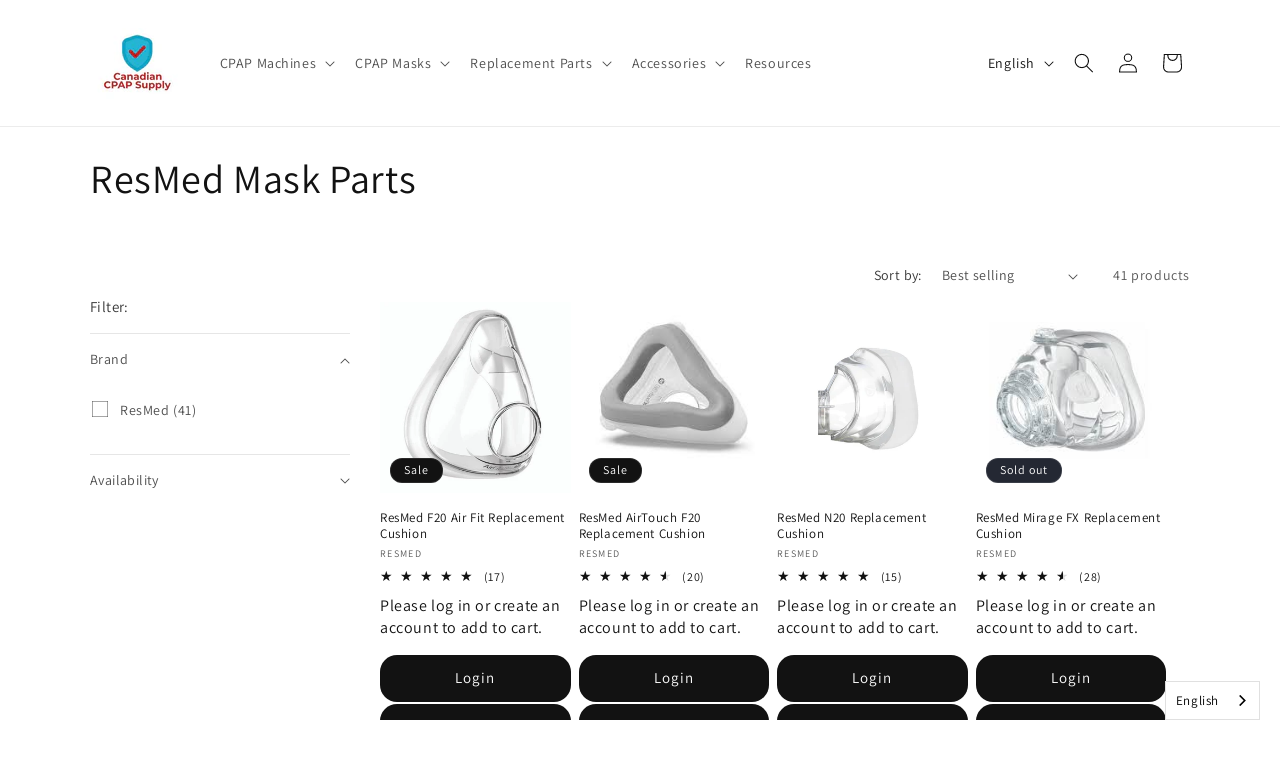

--- FILE ---
content_type: text/html; charset=utf-8
request_url: https://canadiancpapsupply.com/collections/resmed-mask-parts
body_size: 55178
content:
<!doctype html>
<html class="js" lang="en">
  <head>

    <!-- Default Consent Script - Do not remove -->
    
    <script>
    window.dataLayer = window.dataLayer || [];
    function gtag() {
        dataLayer.push(arguments);
    }
    gtag("consent", "default", {
        ad_storage: "denied",
        ad_user_data: "denied", 
        ad_personalization: "denied",
        analytics_storage: "denied",
        functionality_storage: "denied",
        personalization_storage: "denied",
        security_storage: "granted",
        wait_for_update: 2000,
    });
    gtag("set", "ads_data_redaction", true);
    gtag("set", "url_passthrough", true);
    </script>

    <!-- Google Tag Manager -->
    <script>(function(w,d,s,l,i){w[l]=w[l]||[];w[l].push({'gtm.start':
    new Date().getTime(),event:'gtm.js'});var f=d.getElementsByTagName(s)[0],
    j=d.createElement(s),dl=l!='dataLayer'?'&l='+l:'';j.async=true;j.src=
    'https://www.googletagmanager.com/gtm.js?id='+i+dl;f.parentNode.insertBefore(j,f);
    })(window,document,'script','dataLayer','GTM-MJ536N5F');</script>
    <!-- End Google Tag Manager -->

    <!-- Microsoft Clarity -->
    <script type="text/javascript">
    (function(c,l,a,r,i,t,y){
        c[a]=c[a]||function(){(c[a].q=c[a].q||[]).push(arguments)};
        t=l.createElement(r);t.async=1;t.src="https://www.clarity.ms/tag/"+i;
        y=l.getElementsByTagName(r)[0];y.parentNode.insertBefore(t,y);
    })(window, document, "clarity", "script", "sgz5bj3odw");
    </script>
    <!-- End of Microsoft Clarity -->
    
    <!-- Start cookieyes banner --> <script id="cookieyes" type="text/javascript" src="https://cdn-cookieyes.com/common/shopify.js"></script> <script id="cookieyes" type="text/javascript" src="https://cdn-cookieyes.com/client_data/843c0b86de425b767c863775/script.js"></script> <!-- End cookieyes banner -->
    <meta charset="utf-8">
    <meta http-equiv="X-UA-Compatible" content="IE=edge">
    <meta name="viewport" content="width=device-width,initial-scale=1">
    <meta name="theme-color" content="">
    <link rel="canonical" href="https://canadiancpapsupply.com/collections/resmed-mask-parts"><link rel="icon" type="image/png" href="//canadiancpapsupply.com/cdn/shop/files/ccs_logo_500x500_c1ba8fa8-8d62-4e9a-be18-43c643363e9a.png?crop=center&height=32&v=1685570180&width=32"><link rel="preconnect" href="https://fonts.shopifycdn.com" crossorigin><title>
      ResMed Mask Parts
 &ndash; Canadian CPAP Supply</title>

    

    

<meta property="og:site_name" content="Canadian CPAP Supply">
<meta property="og:url" content="https://canadiancpapsupply.com/collections/resmed-mask-parts">
<meta property="og:title" content="ResMed Mask Parts">
<meta property="og:type" content="website">
<meta property="og:description" content="Find your favourite CPAP machines and accessories from trusted manufacturers at Canadian CPAP Supply! We have CPAP masks, hoses, water chambers, filters, and more, and a selection of CPAP machines including travel CPAPs. "><meta property="og:image" content="http://canadiancpapsupply.com/cdn/shop/files/CCS_logo_2.jpg?height=628&pad_color=ffffff&v=1630524311&width=1200">
  <meta property="og:image:secure_url" content="https://canadiancpapsupply.com/cdn/shop/files/CCS_logo_2.jpg?height=628&pad_color=ffffff&v=1630524311&width=1200">
  <meta property="og:image:width" content="1200">
  <meta property="og:image:height" content="628"><meta name="twitter:card" content="summary_large_image">
<meta name="twitter:title" content="ResMed Mask Parts">
<meta name="twitter:description" content="Find your favourite CPAP machines and accessories from trusted manufacturers at Canadian CPAP Supply! We have CPAP masks, hoses, water chambers, filters, and more, and a selection of CPAP machines including travel CPAPs. ">


    <script src="//canadiancpapsupply.com/cdn/shop/t/38/assets/constants.js?v=132983761750457495441765290268" defer="defer"></script>
    <script src="//canadiancpapsupply.com/cdn/shop/t/38/assets/pubsub.js?v=25310214064522200911765290268" defer="defer"></script>
    <script src="//canadiancpapsupply.com/cdn/shop/t/38/assets/global.js?v=184345515105158409801765290268" defer="defer"></script>
    <script src="//canadiancpapsupply.com/cdn/shop/t/38/assets/details-disclosure.js?v=13653116266235556501765290268" defer="defer"></script>
    <script src="//canadiancpapsupply.com/cdn/shop/t/38/assets/details-modal.js?v=25581673532751508451765290268" defer="defer"></script>
    <script src="//canadiancpapsupply.com/cdn/shop/t/38/assets/search-form.js?v=133129549252120666541765290268" defer="defer"></script><script src="//canadiancpapsupply.com/cdn/shop/t/38/assets/animations.js?v=88693664871331136111765290268" defer="defer"></script><script>window.performance && window.performance.mark && window.performance.mark('shopify.content_for_header.start');</script><meta name="google-site-verification" content="I-mT8DWdjoN1Xu77ugRp6MYCffI72ZCT7dtrtMTYcOY">
<meta name="facebook-domain-verification" content="kimc8fobbawft2r8qou4avbqt2seff">
<meta name="google-site-verification" content="I-mT8DWdjoN1Xu77ugRp6MYCffI72ZCT7dtrtMTYcOY">
<meta id="shopify-digital-wallet" name="shopify-digital-wallet" content="/22922201/digital_wallets/dialog">
<meta name="shopify-checkout-api-token" content="4bf946190da1321bf75d4d1189d0aa87">
<meta id="in-context-paypal-metadata" data-shop-id="22922201" data-venmo-supported="false" data-environment="production" data-locale="en_US" data-paypal-v4="true" data-currency="CAD">
<link rel="alternate" type="application/atom+xml" title="Feed" href="/collections/resmed-mask-parts.atom" />
<link rel="next" href="/collections/resmed-mask-parts?page=2">
<link rel="alternate" hreflang="x-default" href="https://canadiancpapsupply.com/collections/resmed-mask-parts">
<link rel="alternate" hreflang="en" href="https://canadiancpapsupply.com/collections/resmed-mask-parts">
<link rel="alternate" hreflang="fr" href="https://canadiancpapsupply.com/fr/collections/resmed-mask-parts">
<link rel="alternate" type="application/json+oembed" href="https://canadiancpapsupply.com/collections/resmed-mask-parts.oembed">
<script async="async" src="/checkouts/internal/preloads.js?locale=en-CA"></script>
<link rel="preconnect" href="https://shop.app" crossorigin="anonymous">
<script async="async" src="https://shop.app/checkouts/internal/preloads.js?locale=en-CA&shop_id=22922201" crossorigin="anonymous"></script>
<script id="apple-pay-shop-capabilities" type="application/json">{"shopId":22922201,"countryCode":"CA","currencyCode":"CAD","merchantCapabilities":["supports3DS"],"merchantId":"gid:\/\/shopify\/Shop\/22922201","merchantName":"Canadian CPAP Supply","requiredBillingContactFields":["postalAddress","email"],"requiredShippingContactFields":["postalAddress","email"],"shippingType":"shipping","supportedNetworks":["visa","masterCard","amex","discover","interac","jcb"],"total":{"type":"pending","label":"Canadian CPAP Supply","amount":"1.00"},"shopifyPaymentsEnabled":true,"supportsSubscriptions":true}</script>
<script id="shopify-features" type="application/json">{"accessToken":"4bf946190da1321bf75d4d1189d0aa87","betas":["rich-media-storefront-analytics"],"domain":"canadiancpapsupply.com","predictiveSearch":true,"shopId":22922201,"locale":"en"}</script>
<script>var Shopify = Shopify || {};
Shopify.shop = "cpap-canada-direct.myshopify.com";
Shopify.locale = "en";
Shopify.currency = {"active":"CAD","rate":"1.0"};
Shopify.country = "CA";
Shopify.theme = {"name":"Dawn December 2025 - Resmed Search Updated","id":155374354681,"schema_name":"Dawn","schema_version":"15.3.0","theme_store_id":887,"role":"main"};
Shopify.theme.handle = "null";
Shopify.theme.style = {"id":null,"handle":null};
Shopify.cdnHost = "canadiancpapsupply.com/cdn";
Shopify.routes = Shopify.routes || {};
Shopify.routes.root = "/";</script>
<script type="module">!function(o){(o.Shopify=o.Shopify||{}).modules=!0}(window);</script>
<script>!function(o){function n(){var o=[];function n(){o.push(Array.prototype.slice.apply(arguments))}return n.q=o,n}var t=o.Shopify=o.Shopify||{};t.loadFeatures=n(),t.autoloadFeatures=n()}(window);</script>
<script>
  window.ShopifyPay = window.ShopifyPay || {};
  window.ShopifyPay.apiHost = "shop.app\/pay";
  window.ShopifyPay.redirectState = null;
</script>
<script id="shop-js-analytics" type="application/json">{"pageType":"collection"}</script>
<script defer="defer" async type="module" src="//canadiancpapsupply.com/cdn/shopifycloud/shop-js/modules/v2/client.init-shop-cart-sync_C5BV16lS.en.esm.js"></script>
<script defer="defer" async type="module" src="//canadiancpapsupply.com/cdn/shopifycloud/shop-js/modules/v2/chunk.common_CygWptCX.esm.js"></script>
<script type="module">
  await import("//canadiancpapsupply.com/cdn/shopifycloud/shop-js/modules/v2/client.init-shop-cart-sync_C5BV16lS.en.esm.js");
await import("//canadiancpapsupply.com/cdn/shopifycloud/shop-js/modules/v2/chunk.common_CygWptCX.esm.js");

  window.Shopify.SignInWithShop?.initShopCartSync?.({"fedCMEnabled":true,"windoidEnabled":true});

</script>
<script>
  window.Shopify = window.Shopify || {};
  if (!window.Shopify.featureAssets) window.Shopify.featureAssets = {};
  window.Shopify.featureAssets['shop-js'] = {"shop-cart-sync":["modules/v2/client.shop-cart-sync_ZFArdW7E.en.esm.js","modules/v2/chunk.common_CygWptCX.esm.js"],"init-fed-cm":["modules/v2/client.init-fed-cm_CmiC4vf6.en.esm.js","modules/v2/chunk.common_CygWptCX.esm.js"],"shop-button":["modules/v2/client.shop-button_tlx5R9nI.en.esm.js","modules/v2/chunk.common_CygWptCX.esm.js"],"shop-cash-offers":["modules/v2/client.shop-cash-offers_DOA2yAJr.en.esm.js","modules/v2/chunk.common_CygWptCX.esm.js","modules/v2/chunk.modal_D71HUcav.esm.js"],"init-windoid":["modules/v2/client.init-windoid_sURxWdc1.en.esm.js","modules/v2/chunk.common_CygWptCX.esm.js"],"shop-toast-manager":["modules/v2/client.shop-toast-manager_ClPi3nE9.en.esm.js","modules/v2/chunk.common_CygWptCX.esm.js"],"init-shop-email-lookup-coordinator":["modules/v2/client.init-shop-email-lookup-coordinator_B8hsDcYM.en.esm.js","modules/v2/chunk.common_CygWptCX.esm.js"],"init-shop-cart-sync":["modules/v2/client.init-shop-cart-sync_C5BV16lS.en.esm.js","modules/v2/chunk.common_CygWptCX.esm.js"],"avatar":["modules/v2/client.avatar_BTnouDA3.en.esm.js"],"pay-button":["modules/v2/client.pay-button_FdsNuTd3.en.esm.js","modules/v2/chunk.common_CygWptCX.esm.js"],"init-customer-accounts":["modules/v2/client.init-customer-accounts_DxDtT_ad.en.esm.js","modules/v2/client.shop-login-button_C5VAVYt1.en.esm.js","modules/v2/chunk.common_CygWptCX.esm.js","modules/v2/chunk.modal_D71HUcav.esm.js"],"init-shop-for-new-customer-accounts":["modules/v2/client.init-shop-for-new-customer-accounts_ChsxoAhi.en.esm.js","modules/v2/client.shop-login-button_C5VAVYt1.en.esm.js","modules/v2/chunk.common_CygWptCX.esm.js","modules/v2/chunk.modal_D71HUcav.esm.js"],"shop-login-button":["modules/v2/client.shop-login-button_C5VAVYt1.en.esm.js","modules/v2/chunk.common_CygWptCX.esm.js","modules/v2/chunk.modal_D71HUcav.esm.js"],"init-customer-accounts-sign-up":["modules/v2/client.init-customer-accounts-sign-up_CPSyQ0Tj.en.esm.js","modules/v2/client.shop-login-button_C5VAVYt1.en.esm.js","modules/v2/chunk.common_CygWptCX.esm.js","modules/v2/chunk.modal_D71HUcav.esm.js"],"shop-follow-button":["modules/v2/client.shop-follow-button_Cva4Ekp9.en.esm.js","modules/v2/chunk.common_CygWptCX.esm.js","modules/v2/chunk.modal_D71HUcav.esm.js"],"checkout-modal":["modules/v2/client.checkout-modal_BPM8l0SH.en.esm.js","modules/v2/chunk.common_CygWptCX.esm.js","modules/v2/chunk.modal_D71HUcav.esm.js"],"lead-capture":["modules/v2/client.lead-capture_Bi8yE_yS.en.esm.js","modules/v2/chunk.common_CygWptCX.esm.js","modules/v2/chunk.modal_D71HUcav.esm.js"],"shop-login":["modules/v2/client.shop-login_D6lNrXab.en.esm.js","modules/v2/chunk.common_CygWptCX.esm.js","modules/v2/chunk.modal_D71HUcav.esm.js"],"payment-terms":["modules/v2/client.payment-terms_CZxnsJam.en.esm.js","modules/v2/chunk.common_CygWptCX.esm.js","modules/v2/chunk.modal_D71HUcav.esm.js"]};
</script>
<script>(function() {
  var isLoaded = false;
  function asyncLoad() {
    if (isLoaded) return;
    isLoaded = true;
    var urls = ["\/\/static.zotabox.com\/b\/d\/bd737ad8169a13ae93974b6fd4342547\/widgets.js?shop=cpap-canada-direct.myshopify.com","\/\/staticw2.yotpo.com\/7GKJF85AoY5pui27XfktQ0waRvMfTTwVVxq2F30S\/widget.js?shop=cpap-canada-direct.myshopify.com","\/\/cdn.shopify.com\/proxy\/45edd99bdf19702d43fe9d9e203df39a963a67bbeed1ae112e7eeb99be5e7b44\/bingshoppingtool-t2app-prod.trafficmanager.net\/uet\/tracking_script?shop=cpap-canada-direct.myshopify.com\u0026sp-cache-control=cHVibGljLCBtYXgtYWdlPTkwMA","https:\/\/cdn.weglot.com\/weglot_script_tag.js?shop=cpap-canada-direct.myshopify.com","https:\/\/cdn-app.sealsubscriptions.com\/shopify\/public\/js\/sealsubscriptions.js?shop=cpap-canada-direct.myshopify.com","https:\/\/cdn.hextom.com\/js\/freeshippingbar.js?shop=cpap-canada-direct.myshopify.com"];
    for (var i = 0; i < urls.length; i++) {
      var s = document.createElement('script');
      s.type = 'text/javascript';
      s.async = true;
      s.src = urls[i];
      var x = document.getElementsByTagName('script')[0];
      x.parentNode.insertBefore(s, x);
    }
  };
  if(window.attachEvent) {
    window.attachEvent('onload', asyncLoad);
  } else {
    window.addEventListener('load', asyncLoad, false);
  }
})();</script>
<script id="__st">var __st={"a":22922201,"offset":-18000,"reqid":"e683a2a3-7c81-4efe-b366-5ab3d2e528eb-1768819208","pageurl":"canadiancpapsupply.com\/collections\/resmed-mask-parts","u":"a1b63977545e","p":"collection","rtyp":"collection","rid":407417291001};</script>
<script>window.ShopifyPaypalV4VisibilityTracking = true;</script>
<script id="captcha-bootstrap">!function(){'use strict';const t='contact',e='account',n='new_comment',o=[[t,t],['blogs',n],['comments',n],[t,'customer']],c=[[e,'customer_login'],[e,'guest_login'],[e,'recover_customer_password'],[e,'create_customer']],r=t=>t.map((([t,e])=>`form[action*='/${t}']:not([data-nocaptcha='true']) input[name='form_type'][value='${e}']`)).join(','),a=t=>()=>t?[...document.querySelectorAll(t)].map((t=>t.form)):[];function s(){const t=[...o],e=r(t);return a(e)}const i='password',u='form_key',d=['recaptcha-v3-token','g-recaptcha-response','h-captcha-response',i],f=()=>{try{return window.sessionStorage}catch{return}},m='__shopify_v',_=t=>t.elements[u];function p(t,e,n=!1){try{const o=window.sessionStorage,c=JSON.parse(o.getItem(e)),{data:r}=function(t){const{data:e,action:n}=t;return t[m]||n?{data:e,action:n}:{data:t,action:n}}(c);for(const[e,n]of Object.entries(r))t.elements[e]&&(t.elements[e].value=n);n&&o.removeItem(e)}catch(o){console.error('form repopulation failed',{error:o})}}const l='form_type',E='cptcha';function T(t){t.dataset[E]=!0}const w=window,h=w.document,L='Shopify',v='ce_forms',y='captcha';let A=!1;((t,e)=>{const n=(g='f06e6c50-85a8-45c8-87d0-21a2b65856fe',I='https://cdn.shopify.com/shopifycloud/storefront-forms-hcaptcha/ce_storefront_forms_captcha_hcaptcha.v1.5.2.iife.js',D={infoText:'Protected by hCaptcha',privacyText:'Privacy',termsText:'Terms'},(t,e,n)=>{const o=w[L][v],c=o.bindForm;if(c)return c(t,g,e,D).then(n);var r;o.q.push([[t,g,e,D],n]),r=I,A||(h.body.append(Object.assign(h.createElement('script'),{id:'captcha-provider',async:!0,src:r})),A=!0)});var g,I,D;w[L]=w[L]||{},w[L][v]=w[L][v]||{},w[L][v].q=[],w[L][y]=w[L][y]||{},w[L][y].protect=function(t,e){n(t,void 0,e),T(t)},Object.freeze(w[L][y]),function(t,e,n,w,h,L){const[v,y,A,g]=function(t,e,n){const i=e?o:[],u=t?c:[],d=[...i,...u],f=r(d),m=r(i),_=r(d.filter((([t,e])=>n.includes(e))));return[a(f),a(m),a(_),s()]}(w,h,L),I=t=>{const e=t.target;return e instanceof HTMLFormElement?e:e&&e.form},D=t=>v().includes(t);t.addEventListener('submit',(t=>{const e=I(t);if(!e)return;const n=D(e)&&!e.dataset.hcaptchaBound&&!e.dataset.recaptchaBound,o=_(e),c=g().includes(e)&&(!o||!o.value);(n||c)&&t.preventDefault(),c&&!n&&(function(t){try{if(!f())return;!function(t){const e=f();if(!e)return;const n=_(t);if(!n)return;const o=n.value;o&&e.removeItem(o)}(t);const e=Array.from(Array(32),(()=>Math.random().toString(36)[2])).join('');!function(t,e){_(t)||t.append(Object.assign(document.createElement('input'),{type:'hidden',name:u})),t.elements[u].value=e}(t,e),function(t,e){const n=f();if(!n)return;const o=[...t.querySelectorAll(`input[type='${i}']`)].map((({name:t})=>t)),c=[...d,...o],r={};for(const[a,s]of new FormData(t).entries())c.includes(a)||(r[a]=s);n.setItem(e,JSON.stringify({[m]:1,action:t.action,data:r}))}(t,e)}catch(e){console.error('failed to persist form',e)}}(e),e.submit())}));const S=(t,e)=>{t&&!t.dataset[E]&&(n(t,e.some((e=>e===t))),T(t))};for(const o of['focusin','change'])t.addEventListener(o,(t=>{const e=I(t);D(e)&&S(e,y())}));const B=e.get('form_key'),M=e.get(l),P=B&&M;t.addEventListener('DOMContentLoaded',(()=>{const t=y();if(P)for(const e of t)e.elements[l].value===M&&p(e,B);[...new Set([...A(),...v().filter((t=>'true'===t.dataset.shopifyCaptcha))])].forEach((e=>S(e,t)))}))}(h,new URLSearchParams(w.location.search),n,t,e,['guest_login'])})(!0,!0)}();</script>
<script integrity="sha256-4kQ18oKyAcykRKYeNunJcIwy7WH5gtpwJnB7kiuLZ1E=" data-source-attribution="shopify.loadfeatures" defer="defer" src="//canadiancpapsupply.com/cdn/shopifycloud/storefront/assets/storefront/load_feature-a0a9edcb.js" crossorigin="anonymous"></script>
<script crossorigin="anonymous" defer="defer" src="//canadiancpapsupply.com/cdn/shopifycloud/storefront/assets/shopify_pay/storefront-65b4c6d7.js?v=20250812"></script>
<script data-source-attribution="shopify.dynamic_checkout.dynamic.init">var Shopify=Shopify||{};Shopify.PaymentButton=Shopify.PaymentButton||{isStorefrontPortableWallets:!0,init:function(){window.Shopify.PaymentButton.init=function(){};var t=document.createElement("script");t.src="https://canadiancpapsupply.com/cdn/shopifycloud/portable-wallets/latest/portable-wallets.en.js",t.type="module",document.head.appendChild(t)}};
</script>
<script data-source-attribution="shopify.dynamic_checkout.buyer_consent">
  function portableWalletsHideBuyerConsent(e){var t=document.getElementById("shopify-buyer-consent"),n=document.getElementById("shopify-subscription-policy-button");t&&n&&(t.classList.add("hidden"),t.setAttribute("aria-hidden","true"),n.removeEventListener("click",e))}function portableWalletsShowBuyerConsent(e){var t=document.getElementById("shopify-buyer-consent"),n=document.getElementById("shopify-subscription-policy-button");t&&n&&(t.classList.remove("hidden"),t.removeAttribute("aria-hidden"),n.addEventListener("click",e))}window.Shopify?.PaymentButton&&(window.Shopify.PaymentButton.hideBuyerConsent=portableWalletsHideBuyerConsent,window.Shopify.PaymentButton.showBuyerConsent=portableWalletsShowBuyerConsent);
</script>
<script data-source-attribution="shopify.dynamic_checkout.cart.bootstrap">document.addEventListener("DOMContentLoaded",(function(){function t(){return document.querySelector("shopify-accelerated-checkout-cart, shopify-accelerated-checkout")}if(t())Shopify.PaymentButton.init();else{new MutationObserver((function(e,n){t()&&(Shopify.PaymentButton.init(),n.disconnect())})).observe(document.body,{childList:!0,subtree:!0})}}));
</script>
<link id="shopify-accelerated-checkout-styles" rel="stylesheet" media="screen" href="https://canadiancpapsupply.com/cdn/shopifycloud/portable-wallets/latest/accelerated-checkout-backwards-compat.css" crossorigin="anonymous">
<style id="shopify-accelerated-checkout-cart">
        #shopify-buyer-consent {
  margin-top: 1em;
  display: inline-block;
  width: 100%;
}

#shopify-buyer-consent.hidden {
  display: none;
}

#shopify-subscription-policy-button {
  background: none;
  border: none;
  padding: 0;
  text-decoration: underline;
  font-size: inherit;
  cursor: pointer;
}

#shopify-subscription-policy-button::before {
  box-shadow: none;
}

      </style>
<script id="sections-script" data-sections="header" defer="defer" src="//canadiancpapsupply.com/cdn/shop/t/38/compiled_assets/scripts.js?2409"></script>
<script>window.performance && window.performance.mark && window.performance.mark('shopify.content_for_header.end');</script>


    <style data-shopify>
      @font-face {
  font-family: Assistant;
  font-weight: 400;
  font-style: normal;
  font-display: swap;
  src: url("//canadiancpapsupply.com/cdn/fonts/assistant/assistant_n4.9120912a469cad1cc292572851508ca49d12e768.woff2") format("woff2"),
       url("//canadiancpapsupply.com/cdn/fonts/assistant/assistant_n4.6e9875ce64e0fefcd3f4446b7ec9036b3ddd2985.woff") format("woff");
}

      @font-face {
  font-family: Assistant;
  font-weight: 700;
  font-style: normal;
  font-display: swap;
  src: url("//canadiancpapsupply.com/cdn/fonts/assistant/assistant_n7.bf44452348ec8b8efa3aa3068825305886b1c83c.woff2") format("woff2"),
       url("//canadiancpapsupply.com/cdn/fonts/assistant/assistant_n7.0c887fee83f6b3bda822f1150b912c72da0f7b64.woff") format("woff");
}

      
      
      @font-face {
  font-family: Assistant;
  font-weight: 400;
  font-style: normal;
  font-display: swap;
  src: url("//canadiancpapsupply.com/cdn/fonts/assistant/assistant_n4.9120912a469cad1cc292572851508ca49d12e768.woff2") format("woff2"),
       url("//canadiancpapsupply.com/cdn/fonts/assistant/assistant_n4.6e9875ce64e0fefcd3f4446b7ec9036b3ddd2985.woff") format("woff");
}


      
        :root,
        .color-scheme-1 {
          --color-background: 255,255,255;
        
          --gradient-background: #ffffff;
        

        

        --color-foreground: 18,18,18;
        --color-background-contrast: 191,191,191;
        --color-shadow: 18,18,18;
        --color-button: 18,18,18;
        --color-button-text: 255,255,255;
        --color-secondary-button: 255,255,255;
        --color-secondary-button-text: 18,18,18;
        --color-link: 18,18,18;
        --color-badge-foreground: 18,18,18;
        --color-badge-background: 255,255,255;
        --color-badge-border: 18,18,18;
        --payment-terms-background-color: rgb(255 255 255);
      }
      
        
        .color-scheme-2 {
          --color-background: 243,243,243;
        
          --gradient-background: #f3f3f3;
        

        

        --color-foreground: 18,18,18;
        --color-background-contrast: 179,179,179;
        --color-shadow: 18,18,18;
        --color-button: 18,18,18;
        --color-button-text: 243,243,243;
        --color-secondary-button: 243,243,243;
        --color-secondary-button-text: 18,18,18;
        --color-link: 18,18,18;
        --color-badge-foreground: 18,18,18;
        --color-badge-background: 243,243,243;
        --color-badge-border: 18,18,18;
        --payment-terms-background-color: rgb(243 243 243);
      }
      
        
        .color-scheme-3 {
          --color-background: 36,40,51;
        
          --gradient-background: #242833;
        

        

        --color-foreground: 255,255,255;
        --color-background-contrast: 47,52,66;
        --color-shadow: 18,18,18;
        --color-button: 255,255,255;
        --color-button-text: 0,0,0;
        --color-secondary-button: 36,40,51;
        --color-secondary-button-text: 255,255,255;
        --color-link: 255,255,255;
        --color-badge-foreground: 255,255,255;
        --color-badge-background: 36,40,51;
        --color-badge-border: 255,255,255;
        --payment-terms-background-color: rgb(36 40 51);
      }
      
        
        .color-scheme-4 {
          --color-background: 18,18,18;
        
          --gradient-background: #121212;
        

        

        --color-foreground: 255,255,255;
        --color-background-contrast: 146,146,146;
        --color-shadow: 18,18,18;
        --color-button: 255,255,255;
        --color-button-text: 18,18,18;
        --color-secondary-button: 18,18,18;
        --color-secondary-button-text: 255,255,255;
        --color-link: 255,255,255;
        --color-badge-foreground: 255,255,255;
        --color-badge-background: 18,18,18;
        --color-badge-border: 255,255,255;
        --payment-terms-background-color: rgb(18 18 18);
      }
      
        
        .color-scheme-5 {
          --color-background: 51,79,180;
        
          --gradient-background: #334fb4;
        

        

        --color-foreground: 255,255,255;
        --color-background-contrast: 23,35,81;
        --color-shadow: 18,18,18;
        --color-button: 255,255,255;
        --color-button-text: 51,79,180;
        --color-secondary-button: 51,79,180;
        --color-secondary-button-text: 255,255,255;
        --color-link: 255,255,255;
        --color-badge-foreground: 255,255,255;
        --color-badge-background: 51,79,180;
        --color-badge-border: 255,255,255;
        --payment-terms-background-color: rgb(51 79 180);
      }
      
        
        .color-scheme-c582372c-72fb-4a6c-9523-fb95438c38df {
          --color-background: 255,255,255;
        
          --gradient-background: #ffffff;
        

        

        --color-foreground: 255,255,255;
        --color-background-contrast: 191,191,191;
        --color-shadow: 18,18,18;
        --color-button: 0,0,0;
        --color-button-text: 0,0,0;
        --color-secondary-button: 255,255,255;
        --color-secondary-button-text: 18,18,18;
        --color-link: 18,18,18;
        --color-badge-foreground: 255,255,255;
        --color-badge-background: 255,255,255;
        --color-badge-border: 255,255,255;
        --payment-terms-background-color: rgb(255 255 255);
      }
      

      body, .color-scheme-1, .color-scheme-2, .color-scheme-3, .color-scheme-4, .color-scheme-5, .color-scheme-c582372c-72fb-4a6c-9523-fb95438c38df {
        color: rgba(var(--color-foreground), 0.75);
        background-color: rgb(var(--color-background));
      }

      :root {
        --font-body-family: Assistant, sans-serif;
        --font-body-style: normal;
        --font-body-weight: 400;
        --font-body-weight-bold: 700;

        --font-heading-family: Assistant, sans-serif;
        --font-heading-style: normal;
        --font-heading-weight: 400;

        --font-body-scale: 1.0;
        --font-heading-scale: 1.0;

        --media-padding: px;
        --media-border-opacity: 0.05;
        --media-border-width: 1px;
        --media-radius: 0px;
        --media-shadow-opacity: 0.0;
        --media-shadow-horizontal-offset: 0px;
        --media-shadow-vertical-offset: 4px;
        --media-shadow-blur-radius: 5px;
        --media-shadow-visible: 0;

        --page-width: 120rem;
        --page-width-margin: 0rem;

        --product-card-image-padding: 0.0rem;
        --product-card-corner-radius: 0.0rem;
        --product-card-text-alignment: left;
        --product-card-border-width: 0.0rem;
        --product-card-border-opacity: 0.1;
        --product-card-shadow-opacity: 0.0;
        --product-card-shadow-visible: 0;
        --product-card-shadow-horizontal-offset: 0.0rem;
        --product-card-shadow-vertical-offset: 0.4rem;
        --product-card-shadow-blur-radius: 0.5rem;

        --collection-card-image-padding: 0.0rem;
        --collection-card-corner-radius: 0.0rem;
        --collection-card-text-alignment: left;
        --collection-card-border-width: 0.0rem;
        --collection-card-border-opacity: 0.1;
        --collection-card-shadow-opacity: 0.0;
        --collection-card-shadow-visible: 0;
        --collection-card-shadow-horizontal-offset: 0.0rem;
        --collection-card-shadow-vertical-offset: 0.4rem;
        --collection-card-shadow-blur-radius: 0.5rem;

        --blog-card-image-padding: 0.0rem;
        --blog-card-corner-radius: 0.0rem;
        --blog-card-text-alignment: left;
        --blog-card-border-width: 0.0rem;
        --blog-card-border-opacity: 0.1;
        --blog-card-shadow-opacity: 0.0;
        --blog-card-shadow-visible: 0;
        --blog-card-shadow-horizontal-offset: 0.0rem;
        --blog-card-shadow-vertical-offset: 0.4rem;
        --blog-card-shadow-blur-radius: 0.5rem;

        --badge-corner-radius: 4.0rem;

        --popup-border-width: 1px;
        --popup-border-opacity: 0.1;
        --popup-corner-radius: 0px;
        --popup-shadow-opacity: 0.05;
        --popup-shadow-horizontal-offset: 0px;
        --popup-shadow-vertical-offset: 4px;
        --popup-shadow-blur-radius: 5px;

        --drawer-border-width: 1px;
        --drawer-border-opacity: 0.1;
        --drawer-shadow-opacity: 0.0;
        --drawer-shadow-horizontal-offset: 0px;
        --drawer-shadow-vertical-offset: 4px;
        --drawer-shadow-blur-radius: 5px;

        --spacing-sections-desktop: 0px;
        --spacing-sections-mobile: 0px;

        --grid-desktop-vertical-spacing: 8px;
        --grid-desktop-horizontal-spacing: 8px;
        --grid-mobile-vertical-spacing: 4px;
        --grid-mobile-horizontal-spacing: 4px;

        --text-boxes-border-opacity: 0.1;
        --text-boxes-border-width: 0px;
        --text-boxes-radius: 0px;
        --text-boxes-shadow-opacity: 0.0;
        --text-boxes-shadow-visible: 0;
        --text-boxes-shadow-horizontal-offset: 0px;
        --text-boxes-shadow-vertical-offset: 4px;
        --text-boxes-shadow-blur-radius: 5px;

        --buttons-radius: 16px;
        --buttons-radius-outset: 17px;
        --buttons-border-width: 1px;
        --buttons-border-opacity: 1.0;
        --buttons-shadow-opacity: 0.0;
        --buttons-shadow-visible: 0;
        --buttons-shadow-horizontal-offset: 0px;
        --buttons-shadow-vertical-offset: 4px;
        --buttons-shadow-blur-radius: 5px;
        --buttons-border-offset: 0.3px;

        --inputs-radius: 0px;
        --inputs-border-width: 1px;
        --inputs-border-opacity: 0.55;
        --inputs-shadow-opacity: 0.0;
        --inputs-shadow-horizontal-offset: 0px;
        --inputs-margin-offset: 0px;
        --inputs-shadow-vertical-offset: 4px;
        --inputs-shadow-blur-radius: 5px;
        --inputs-radius-outset: 0px;

        --variant-pills-radius: 40px;
        --variant-pills-border-width: 1px;
        --variant-pills-border-opacity: 0.55;
        --variant-pills-shadow-opacity: 0.0;
        --variant-pills-shadow-horizontal-offset: 0px;
        --variant-pills-shadow-vertical-offset: 4px;
        --variant-pills-shadow-blur-radius: 5px;
      }

      *,
      *::before,
      *::after {
        box-sizing: inherit;
      }

      html {
        box-sizing: border-box;
        font-size: calc(var(--font-body-scale) * 62.5%);
        height: 100%;
      }

      body {
        display: grid;
        grid-template-rows: auto auto 1fr auto;
        grid-template-columns: 100%;
        min-height: 100%;
        margin: 0;
        font-size: 1.5rem;
        letter-spacing: 0.06rem;
        line-height: calc(1 + 0.8 / var(--font-body-scale));
        font-family: var(--font-body-family);
        font-style: var(--font-body-style);
        font-weight: var(--font-body-weight);
      }

      @media screen and (min-width: 750px) {
        body {
          font-size: 1.6rem;
        }
      }
    </style>

    <link href="//canadiancpapsupply.com/cdn/shop/t/38/assets/base.css?v=159841507637079171801765290268" rel="stylesheet" type="text/css" media="all" />
    <link rel="stylesheet" href="//canadiancpapsupply.com/cdn/shop/t/38/assets/component-cart-items.css?v=123238115697927560811765290268" media="print" onload="this.media='all'">
      <link rel="preload" as="font" href="//canadiancpapsupply.com/cdn/fonts/assistant/assistant_n4.9120912a469cad1cc292572851508ca49d12e768.woff2" type="font/woff2" crossorigin>
      

      <link rel="preload" as="font" href="//canadiancpapsupply.com/cdn/fonts/assistant/assistant_n4.9120912a469cad1cc292572851508ca49d12e768.woff2" type="font/woff2" crossorigin>
      
<link href="//canadiancpapsupply.com/cdn/shop/t/38/assets/component-localization-form.css?v=170315343355214948141765290268" rel="stylesheet" type="text/css" media="all" />
      <script src="//canadiancpapsupply.com/cdn/shop/t/38/assets/localization-form.js?v=144176611646395275351765290268" defer="defer"></script><link
        rel="stylesheet"
        href="//canadiancpapsupply.com/cdn/shop/t/38/assets/component-predictive-search.css?v=118923337488134913561765290268"
        media="print"
        onload="this.media='all'"
      ><script>
      if (Shopify.designMode) {
        document.documentElement.classList.add('shopify-design-mode');
      }
    </script>
  <!-- BEGIN app block: shopify://apps/klevu-ai-search-filter/blocks/global-configuration/3fd783f0-6a26-4856-8c5b-59083a014991 -->




    <script>
        if (typeof klevu_lang === "undefined") {
            var klevu_lang = "en";
        }
    </script>
    
        <script src="https://js.klevu.com/core/v2/klevu.js" defer></script>
    

    <!-- BEGIN app snippet: metadata --><script>
    
            var klevu_page_meta = {
                pageType: "category",
                categoryName: "ResMed Mask Parts",
                categoryUrl: "https://canadiancpapsupply.com/collections/resmed-mask-parts",
            };

            

        
</script>
<!-- END app snippet -->
    <!-- BEGIN app snippet: init-klevu-settings -->
<script>
    if (typeof klevuSettings === "undefined") {
        var klevuSettings = {};
    }

    (() => {
        let klevuSettingsMerge = function(target, overrides) {
            switch (true) {
                case typeof target !== typeof overrides:
                    return target;

                case Array.isArray(target):
                    return target.concat(overrides);

                case typeof target === "object":
                    Object.keys(overrides).forEach(function (overrideKey) {
                        switch (true) {
                            case typeof target[overrideKey] === "undefined":
                            case typeof target[overrideKey] !== typeof overrides[overrideKey]:
                            case typeof target[overrideKey] !== "object":
                                target[overrideKey] = overrides[overrideKey];
                                break;

                            default:
                                target[overrideKey] = klevuSettingsMerge(target[overrideKey], overrides[overrideKey]);
                                break;
                        }
                    });
                    return target;

                default:
                    throw new Error("Invalid target or overrides type");
            }
        };

        let defaultKlevuSettings = {
            global: {
                apiKey: "klevu-172355325649417528"
            },
            search: {
                minChars: 0,
                searchBoxSelector: "input[name=q]"
            },
            url: {
                search: "https://uscs34v2.ksearchnet.com/cs/v2/search",
                landing: "/search"
            },
            powerUp: {}
        };
        

        

        let documentClickPreventSelectors = [];
        if (document.querySelector('.modal-overlay')) {
            documentClickPreventSelectors.push('.modal-overlay');
        }
        if (document.querySelector('.modal__toggle-open')) {
            documentClickPreventSelectors.push('.modal__toggle-open');
        }
        if (documentClickPreventSelectors.length > 0) {
            defaultKlevuSettings.search.documentClickPreventSelector = documentClickPreventSelectors.join(',');
        }

        klevuSettings = klevuSettingsMerge(defaultKlevuSettings, klevuSettings);
    })();

    
        document.addEventListener('DOMContentLoaded', () => klevu(klevuSettings));
    
</script><!-- END app snippet -->

    
        <script src="https://js.klevu.com/theme/default/v2/quick-search-theme.js" defer></script>
    
    
    
    
    


<!-- END app block --><!-- BEGIN app block: shopify://apps/judge-me-reviews/blocks/judgeme_core/61ccd3b1-a9f2-4160-9fe9-4fec8413e5d8 --><!-- Start of Judge.me Core -->






<link rel="dns-prefetch" href="https://cdnwidget.judge.me">
<link rel="dns-prefetch" href="https://cdn.judge.me">
<link rel="dns-prefetch" href="https://cdn1.judge.me">
<link rel="dns-prefetch" href="https://api.judge.me">

<script data-cfasync='false' class='jdgm-settings-script'>window.jdgmSettings={"pagination":5,"disable_web_reviews":false,"badge_no_review_text":"No reviews","badge_n_reviews_text":"{{ n }} review/reviews","badge_star_color":"#0AA2C3","hide_badge_preview_if_no_reviews":true,"badge_hide_text":false,"enforce_center_preview_badge":false,"widget_title":"Customer Reviews","widget_open_form_text":"Write a review","widget_close_form_text":"Cancel review","widget_refresh_page_text":"Refresh page","widget_summary_text":"Based on {{ number_of_reviews }} review/reviews","widget_no_review_text":"Be the first to write a review","widget_name_field_text":"Display name","widget_verified_name_field_text":"Verified Name (public)","widget_name_placeholder_text":"Display name","widget_required_field_error_text":"This field is required.","widget_email_field_text":"Email address","widget_verified_email_field_text":"Verified Email (private, can not be edited)","widget_email_placeholder_text":"Your email address","widget_email_field_error_text":"Please enter a valid email address.","widget_rating_field_text":"Rating","widget_review_title_field_text":"Review Title","widget_review_title_placeholder_text":"Give your review a title","widget_review_body_field_text":"Review content","widget_review_body_placeholder_text":"Start writing here...","widget_pictures_field_text":"Picture/Video (optional)","widget_submit_review_text":"Submit Review","widget_submit_verified_review_text":"Submit Verified Review","widget_submit_success_msg_with_auto_publish":"Thank you! Please refresh the page in a few moments to see your review. You can remove or edit your review by logging into \u003ca href='https://judge.me/login' target='_blank' rel='nofollow noopener'\u003eJudge.me\u003c/a\u003e","widget_submit_success_msg_no_auto_publish":"Thank you! Your review will be published as soon as it is approved by the shop admin. You can remove or edit your review by logging into \u003ca href='https://judge.me/login' target='_blank' rel='nofollow noopener'\u003eJudge.me\u003c/a\u003e","widget_show_default_reviews_out_of_total_text":"Showing {{ n_reviews_shown }} out of {{ n_reviews }} reviews.","widget_show_all_link_text":"Show all","widget_show_less_link_text":"Show less","widget_author_said_text":"{{ reviewer_name }} said:","widget_days_text":"{{ n }} days ago","widget_weeks_text":"{{ n }} week/weeks ago","widget_months_text":"{{ n }} month/months ago","widget_years_text":"{{ n }} year/years ago","widget_yesterday_text":"Yesterday","widget_today_text":"Today","widget_replied_text":"\u003e\u003e {{ shop_name }} replied:","widget_read_more_text":"Read more","widget_reviewer_name_as_initial":"","widget_rating_filter_color":"","widget_rating_filter_see_all_text":"See all reviews","widget_sorting_most_recent_text":"Most Recent","widget_sorting_highest_rating_text":"Highest Rating","widget_sorting_lowest_rating_text":"Lowest Rating","widget_sorting_with_pictures_text":"Only Pictures","widget_sorting_most_helpful_text":"Most Helpful","widget_open_question_form_text":"Ask a question","widget_reviews_subtab_text":"Reviews","widget_questions_subtab_text":"Questions","widget_question_label_text":"Question","widget_answer_label_text":"Answer","widget_question_placeholder_text":"Write your question here","widget_submit_question_text":"Submit Question","widget_question_submit_success_text":"Thank you for your question! We will notify you once it gets answered.","widget_star_color":"#0AA2C3","verified_badge_text":"Verified","verified_badge_bg_color":"","verified_badge_text_color":"","verified_badge_placement":"left-of-reviewer-name","widget_review_max_height":"","widget_hide_border":false,"widget_social_share":false,"widget_thumb":false,"widget_review_location_show":true,"widget_location_format":"country_iso_code","all_reviews_include_out_of_store_products":true,"all_reviews_out_of_store_text":"(out of store)","all_reviews_pagination":100,"all_reviews_product_name_prefix_text":"about","enable_review_pictures":false,"enable_question_anwser":false,"widget_theme":"","review_date_format":"mm/dd/yyyy","default_sort_method":"most-recent","widget_product_reviews_subtab_text":"Product Reviews","widget_shop_reviews_subtab_text":"Shop Reviews","widget_other_products_reviews_text":"Reviews for other products","widget_store_reviews_subtab_text":"Store reviews","widget_no_store_reviews_text":"This store hasn't received any reviews yet","widget_web_restriction_product_reviews_text":"This product hasn't received any reviews yet","widget_no_items_text":"No items found","widget_show_more_text":"Show more","widget_write_a_store_review_text":"Write a Store Review","widget_other_languages_heading":"Reviews in Other Languages","widget_translate_review_text":"Translate review to {{ language }}","widget_translating_review_text":"Translating...","widget_show_original_translation_text":"Show original ({{ language }})","widget_translate_review_failed_text":"Review couldn't be translated.","widget_translate_review_retry_text":"Retry","widget_translate_review_try_again_later_text":"Try again later","show_product_url_for_grouped_product":false,"widget_sorting_pictures_first_text":"Pictures First","show_pictures_on_all_rev_page_mobile":false,"show_pictures_on_all_rev_page_desktop":false,"floating_tab_hide_mobile_install_preference":false,"floating_tab_button_name":"★ Reviews","floating_tab_title":"Let customers speak for us","floating_tab_button_color":"","floating_tab_button_background_color":"","floating_tab_url":"","floating_tab_url_enabled":false,"floating_tab_tab_style":"text","all_reviews_text_badge_text":"Customers rate us {{ shop.metafields.judgeme.all_reviews_rating | round: 1 }}/5 based on {{ shop.metafields.judgeme.all_reviews_count }} reviews.","all_reviews_text_badge_text_branded_style":"{{ shop.metafields.judgeme.all_reviews_rating | round: 1 }} out of 5 stars based on {{ shop.metafields.judgeme.all_reviews_count }} reviews","is_all_reviews_text_badge_a_link":false,"show_stars_for_all_reviews_text_badge":false,"all_reviews_text_badge_url":"","all_reviews_text_style":"text","all_reviews_text_color_style":"judgeme_brand_color","all_reviews_text_color":"#108474","all_reviews_text_show_jm_brand":true,"featured_carousel_show_header":true,"featured_carousel_title":"Let customers speak for us","testimonials_carousel_title":"Customers are saying","videos_carousel_title":"Real customer stories","cards_carousel_title":"Customers are saying","featured_carousel_count_text":"from {{ n }} reviews","featured_carousel_add_link_to_all_reviews_page":false,"featured_carousel_url":"","featured_carousel_show_images":true,"featured_carousel_autoslide_interval":5,"featured_carousel_arrows_on_the_sides":false,"featured_carousel_height":250,"featured_carousel_width":80,"featured_carousel_image_size":0,"featured_carousel_image_height":250,"featured_carousel_arrow_color":"#eeeeee","verified_count_badge_style":"vintage","verified_count_badge_orientation":"horizontal","verified_count_badge_color_style":"judgeme_brand_color","verified_count_badge_color":"#108474","is_verified_count_badge_a_link":false,"verified_count_badge_url":"","verified_count_badge_show_jm_brand":true,"widget_rating_preset_default":5,"widget_first_sub_tab":"product-reviews","widget_show_histogram":true,"widget_histogram_use_custom_color":false,"widget_pagination_use_custom_color":false,"widget_star_use_custom_color":true,"widget_verified_badge_use_custom_color":false,"widget_write_review_use_custom_color":false,"picture_reminder_submit_button":"Upload Pictures","enable_review_videos":false,"mute_video_by_default":false,"widget_sorting_videos_first_text":"Videos First","widget_review_pending_text":"Pending","featured_carousel_items_for_large_screen":3,"social_share_options_order":"Facebook,Twitter","remove_microdata_snippet":true,"disable_json_ld":false,"enable_json_ld_products":false,"preview_badge_show_question_text":false,"preview_badge_no_question_text":"No questions","preview_badge_n_question_text":"{{ number_of_questions }} question/questions","qa_badge_show_icon":false,"qa_badge_position":"same-row","remove_judgeme_branding":true,"widget_add_search_bar":false,"widget_search_bar_placeholder":"Search","widget_sorting_verified_only_text":"Verified only","featured_carousel_theme":"default","featured_carousel_show_rating":true,"featured_carousel_show_title":true,"featured_carousel_show_body":true,"featured_carousel_show_date":false,"featured_carousel_show_reviewer":true,"featured_carousel_show_product":false,"featured_carousel_header_background_color":"#108474","featured_carousel_header_text_color":"#ffffff","featured_carousel_name_product_separator":"reviewed","featured_carousel_full_star_background":"#108474","featured_carousel_empty_star_background":"#dadada","featured_carousel_vertical_theme_background":"#f9fafb","featured_carousel_verified_badge_enable":false,"featured_carousel_verified_badge_color":"#108474","featured_carousel_border_style":"round","featured_carousel_review_line_length_limit":3,"featured_carousel_more_reviews_button_text":"Read more reviews","featured_carousel_view_product_button_text":"View product","all_reviews_page_load_reviews_on":"scroll","all_reviews_page_load_more_text":"Load More Reviews","disable_fb_tab_reviews":false,"enable_ajax_cdn_cache":false,"widget_advanced_speed_features":5,"widget_public_name_text":"displayed publicly like","default_reviewer_name":"John Smith","default_reviewer_name_has_non_latin":true,"widget_reviewer_anonymous":"Anonymous","medals_widget_title":"Judge.me Review Medals","medals_widget_background_color":"#f9fafb","medals_widget_position":"footer_all_pages","medals_widget_border_color":"#f9fafb","medals_widget_verified_text_position":"left","medals_widget_use_monochromatic_version":false,"medals_widget_elements_color":"#108474","show_reviewer_avatar":true,"widget_invalid_yt_video_url_error_text":"Not a YouTube video URL","widget_max_length_field_error_text":"Please enter no more than {0} characters.","widget_show_country_flag":true,"widget_show_collected_via_shop_app":true,"widget_verified_by_shop_badge_style":"light","widget_verified_by_shop_text":"Verified by Shop","widget_show_photo_gallery":true,"widget_load_with_code_splitting":true,"widget_ugc_install_preference":true,"widget_ugc_title":"Made by us, Shared by you","widget_ugc_subtitle":"Tag us to see your picture featured in our page","widget_ugc_arrows_color":"#ffffff","widget_ugc_primary_button_text":"Buy Now","widget_ugc_primary_button_background_color":"#108474","widget_ugc_primary_button_text_color":"#ffffff","widget_ugc_primary_button_border_width":"0","widget_ugc_primary_button_border_style":"none","widget_ugc_primary_button_border_color":"#108474","widget_ugc_primary_button_border_radius":"25","widget_ugc_secondary_button_text":"Load More","widget_ugc_secondary_button_background_color":"#ffffff","widget_ugc_secondary_button_text_color":"#108474","widget_ugc_secondary_button_border_width":"2","widget_ugc_secondary_button_border_style":"solid","widget_ugc_secondary_button_border_color":"#108474","widget_ugc_secondary_button_border_radius":"25","widget_ugc_reviews_button_text":"View Reviews","widget_ugc_reviews_button_background_color":"#ffffff","widget_ugc_reviews_button_text_color":"#108474","widget_ugc_reviews_button_border_width":"2","widget_ugc_reviews_button_border_style":"solid","widget_ugc_reviews_button_border_color":"#108474","widget_ugc_reviews_button_border_radius":"25","widget_ugc_reviews_button_link_to":"judgeme-reviews-page","widget_ugc_show_post_date":true,"widget_ugc_max_width":"800","widget_rating_metafield_value_type":true,"widget_primary_color":"#000000","widget_enable_secondary_color":false,"widget_secondary_color":"#edf5f5","widget_summary_average_rating_text":"{{ average_rating }} out of 5","widget_media_grid_title":"Customer photos \u0026 videos","widget_media_grid_see_more_text":"See more","widget_round_style":false,"widget_show_product_medals":true,"widget_verified_by_judgeme_text":"Verified by Judge.me","widget_show_store_medals":true,"widget_verified_by_judgeme_text_in_store_medals":"Verified by Judge.me","widget_media_field_exceed_quantity_message":"Sorry, we can only accept {{ max_media }} for one review.","widget_media_field_exceed_limit_message":"{{ file_name }} is too large, please select a {{ media_type }} less than {{ size_limit }}MB.","widget_review_submitted_text":"Review Submitted!","widget_question_submitted_text":"Question Submitted!","widget_close_form_text_question":"Cancel","widget_write_your_answer_here_text":"Write your answer here","widget_enabled_branded_link":true,"widget_show_collected_by_judgeme":true,"widget_reviewer_name_color":"","widget_write_review_text_color":"","widget_write_review_bg_color":"","widget_collected_by_judgeme_text":"collected by Judge.me","widget_pagination_type":"load_more","widget_load_more_text":"Load More","widget_load_more_color":"#108474","widget_full_review_text":"Full Review","widget_read_more_reviews_text":"Read More Reviews","widget_read_questions_text":"Read Questions","widget_questions_and_answers_text":"Questions \u0026 Answers","widget_verified_by_text":"Verified by","widget_verified_text":"Verified","widget_number_of_reviews_text":"{{ number_of_reviews }} reviews","widget_back_button_text":"Back","widget_next_button_text":"Next","widget_custom_forms_filter_button":"Filters","custom_forms_style":"vertical","widget_show_review_information":false,"how_reviews_are_collected":"How reviews are collected?","widget_show_review_keywords":false,"widget_gdpr_statement":"How we use your data: We'll only contact you about the review you left, and only if necessary. By submitting your review, you agree to Judge.me's \u003ca href='https://judge.me/terms' target='_blank' rel='nofollow noopener'\u003eterms\u003c/a\u003e, \u003ca href='https://judge.me/privacy' target='_blank' rel='nofollow noopener'\u003eprivacy\u003c/a\u003e and \u003ca href='https://judge.me/content-policy' target='_blank' rel='nofollow noopener'\u003econtent\u003c/a\u003e policies.","widget_multilingual_sorting_enabled":false,"widget_translate_review_content_enabled":false,"widget_translate_review_content_method":"manual","popup_widget_review_selection":"automatically_with_pictures","popup_widget_round_border_style":true,"popup_widget_show_title":true,"popup_widget_show_body":true,"popup_widget_show_reviewer":false,"popup_widget_show_product":true,"popup_widget_show_pictures":true,"popup_widget_use_review_picture":true,"popup_widget_show_on_home_page":true,"popup_widget_show_on_product_page":true,"popup_widget_show_on_collection_page":true,"popup_widget_show_on_cart_page":true,"popup_widget_position":"bottom_left","popup_widget_first_review_delay":5,"popup_widget_duration":5,"popup_widget_interval":5,"popup_widget_review_count":5,"popup_widget_hide_on_mobile":true,"review_snippet_widget_round_border_style":true,"review_snippet_widget_card_color":"#FFFFFF","review_snippet_widget_slider_arrows_background_color":"#FFFFFF","review_snippet_widget_slider_arrows_color":"#000000","review_snippet_widget_star_color":"#108474","show_product_variant":false,"all_reviews_product_variant_label_text":"Variant: ","widget_show_verified_branding":false,"widget_ai_summary_title":"Customers say","widget_ai_summary_disclaimer":"AI-powered review summary based on recent customer reviews","widget_show_ai_summary":false,"widget_show_ai_summary_bg":false,"widget_show_review_title_input":true,"redirect_reviewers_invited_via_email":"review_widget","request_store_review_after_product_review":false,"request_review_other_products_in_order":false,"review_form_color_scheme":"default","review_form_corner_style":"square","review_form_star_color":{},"review_form_text_color":"#333333","review_form_background_color":"#ffffff","review_form_field_background_color":"#fafafa","review_form_button_color":{},"review_form_button_text_color":"#ffffff","review_form_modal_overlay_color":"#000000","review_content_screen_title_text":"How would you rate this product?","review_content_introduction_text":"We would love it if you would share a bit about your experience.","store_review_form_title_text":"How would you rate this store?","store_review_form_introduction_text":"We would love it if you would share a bit about your experience.","show_review_guidance_text":true,"one_star_review_guidance_text":"Poor","five_star_review_guidance_text":"Great","customer_information_screen_title_text":"About you","customer_information_introduction_text":"Please tell us more about you.","custom_questions_screen_title_text":"Your experience in more detail","custom_questions_introduction_text":"Here are a few questions to help us understand more about your experience.","review_submitted_screen_title_text":"Thanks for your review!","review_submitted_screen_thank_you_text":"We are processing it and it will appear on the store soon.","review_submitted_screen_email_verification_text":"Please confirm your email by clicking the link we just sent you. This helps us keep reviews authentic.","review_submitted_request_store_review_text":"Would you like to share your experience of shopping with us?","review_submitted_review_other_products_text":"Would you like to review these products?","store_review_screen_title_text":"Would you like to share your experience of shopping with us?","store_review_introduction_text":"We value your feedback and use it to improve. Please share any thoughts or suggestions you have.","reviewer_media_screen_title_picture_text":"Share a picture","reviewer_media_introduction_picture_text":"Upload a photo to support your review.","reviewer_media_screen_title_video_text":"Share a video","reviewer_media_introduction_video_text":"Upload a video to support your review.","reviewer_media_screen_title_picture_or_video_text":"Share a picture or video","reviewer_media_introduction_picture_or_video_text":"Upload a photo or video to support your review.","reviewer_media_youtube_url_text":"Paste your Youtube URL here","advanced_settings_next_step_button_text":"Next","advanced_settings_close_review_button_text":"Close","modal_write_review_flow":false,"write_review_flow_required_text":"Required","write_review_flow_privacy_message_text":"We respect your privacy.","write_review_flow_anonymous_text":"Post review as anonymous","write_review_flow_visibility_text":"This won't be visible to other customers.","write_review_flow_multiple_selection_help_text":"Select as many as you like","write_review_flow_single_selection_help_text":"Select one option","write_review_flow_required_field_error_text":"This field is required","write_review_flow_invalid_email_error_text":"Please enter a valid email address","write_review_flow_max_length_error_text":"Max. {{ max_length }} characters.","write_review_flow_media_upload_text":"\u003cb\u003eClick to upload\u003c/b\u003e or drag and drop","write_review_flow_gdpr_statement":"We'll only contact you about your review if necessary. By submitting your review, you agree to our \u003ca href='https://judge.me/terms' target='_blank' rel='nofollow noopener'\u003eterms and conditions\u003c/a\u003e and \u003ca href='https://judge.me/privacy' target='_blank' rel='nofollow noopener'\u003eprivacy policy\u003c/a\u003e.","rating_only_reviews_enabled":false,"show_negative_reviews_help_screen":false,"new_review_flow_help_screen_rating_threshold":3,"negative_review_resolution_screen_title_text":"Tell us more","negative_review_resolution_text":"Your experience matters to us. If there were issues with your purchase, we're here to help. Feel free to reach out to us, we'd love the opportunity to make things right.","negative_review_resolution_button_text":"Contact us","negative_review_resolution_proceed_with_review_text":"Leave a review","negative_review_resolution_subject":"Issue with purchase from {{ shop_name }}.{{ order_name }}","preview_badge_collection_page_install_status":false,"widget_review_custom_css":"","preview_badge_custom_css":"","preview_badge_stars_count":"5-stars","featured_carousel_custom_css":"","floating_tab_custom_css":"","all_reviews_widget_custom_css":"","medals_widget_custom_css":"","verified_badge_custom_css":"","all_reviews_text_custom_css":"","transparency_badges_collected_via_store_invite":false,"transparency_badges_from_another_provider":false,"transparency_badges_collected_from_store_visitor":false,"transparency_badges_collected_by_verified_review_provider":false,"transparency_badges_earned_reward":false,"transparency_badges_collected_via_store_invite_text":"Review collected via store invitation","transparency_badges_from_another_provider_text":"Review collected from another provider","transparency_badges_collected_from_store_visitor_text":"Review collected from a store visitor","transparency_badges_written_in_google_text":"Review written in Google","transparency_badges_written_in_etsy_text":"Review written in Etsy","transparency_badges_written_in_shop_app_text":"Review written in Shop App","transparency_badges_earned_reward_text":"Review earned a reward for future purchase","product_review_widget_per_page":10,"widget_store_review_label_text":"Review about the store","checkout_comment_extension_title_on_product_page":"Customer Comments","checkout_comment_extension_num_latest_comment_show":5,"checkout_comment_extension_format":"name_and_timestamp","checkout_comment_customer_name":"last_initial","checkout_comment_comment_notification":true,"preview_badge_collection_page_install_preference":true,"preview_badge_home_page_install_preference":true,"preview_badge_product_page_install_preference":true,"review_widget_install_preference":"","review_carousel_install_preference":true,"floating_reviews_tab_install_preference":"none","verified_reviews_count_badge_install_preference":true,"all_reviews_text_install_preference":false,"review_widget_best_location":false,"judgeme_medals_install_preference":false,"review_widget_revamp_enabled":false,"review_widget_qna_enabled":false,"review_widget_header_theme":"minimal","review_widget_widget_title_enabled":true,"review_widget_header_text_size":"medium","review_widget_header_text_weight":"regular","review_widget_average_rating_style":"compact","review_widget_bar_chart_enabled":true,"review_widget_bar_chart_type":"numbers","review_widget_bar_chart_style":"standard","review_widget_expanded_media_gallery_enabled":false,"review_widget_reviews_section_theme":"standard","review_widget_image_style":"thumbnails","review_widget_review_image_ratio":"square","review_widget_stars_size":"medium","review_widget_verified_badge":"standard_text","review_widget_review_title_text_size":"medium","review_widget_review_text_size":"medium","review_widget_review_text_length":"medium","review_widget_number_of_columns_desktop":3,"review_widget_carousel_transition_speed":5,"review_widget_custom_questions_answers_display":"always","review_widget_button_text_color":"#FFFFFF","review_widget_text_color":"#000000","review_widget_lighter_text_color":"#7B7B7B","review_widget_corner_styling":"soft","review_widget_review_word_singular":"review","review_widget_review_word_plural":"reviews","review_widget_voting_label":"Helpful?","review_widget_shop_reply_label":"Reply from {{ shop_name }}:","review_widget_filters_title":"Filters","qna_widget_question_word_singular":"Question","qna_widget_question_word_plural":"Questions","qna_widget_answer_reply_label":"Answer from {{ answerer_name }}:","qna_content_screen_title_text":"Ask a question about this product","qna_widget_question_required_field_error_text":"Please enter your question.","qna_widget_flow_gdpr_statement":"We'll only contact you about your question if necessary. By submitting your question, you agree to our \u003ca href='https://judge.me/terms' target='_blank' rel='nofollow noopener'\u003eterms and conditions\u003c/a\u003e and \u003ca href='https://judge.me/privacy' target='_blank' rel='nofollow noopener'\u003eprivacy policy\u003c/a\u003e.","qna_widget_question_submitted_text":"Thanks for your question!","qna_widget_close_form_text_question":"Close","qna_widget_question_submit_success_text":"We’ll notify you by email when your question is answered.","all_reviews_widget_v2025_enabled":false,"all_reviews_widget_v2025_header_theme":"default","all_reviews_widget_v2025_widget_title_enabled":true,"all_reviews_widget_v2025_header_text_size":"medium","all_reviews_widget_v2025_header_text_weight":"regular","all_reviews_widget_v2025_average_rating_style":"compact","all_reviews_widget_v2025_bar_chart_enabled":true,"all_reviews_widget_v2025_bar_chart_type":"numbers","all_reviews_widget_v2025_bar_chart_style":"standard","all_reviews_widget_v2025_expanded_media_gallery_enabled":false,"all_reviews_widget_v2025_show_store_medals":true,"all_reviews_widget_v2025_show_photo_gallery":true,"all_reviews_widget_v2025_show_review_keywords":false,"all_reviews_widget_v2025_show_ai_summary":false,"all_reviews_widget_v2025_show_ai_summary_bg":false,"all_reviews_widget_v2025_add_search_bar":false,"all_reviews_widget_v2025_default_sort_method":"most-recent","all_reviews_widget_v2025_reviews_per_page":10,"all_reviews_widget_v2025_reviews_section_theme":"default","all_reviews_widget_v2025_image_style":"thumbnails","all_reviews_widget_v2025_review_image_ratio":"square","all_reviews_widget_v2025_stars_size":"medium","all_reviews_widget_v2025_verified_badge":"bold_badge","all_reviews_widget_v2025_review_title_text_size":"medium","all_reviews_widget_v2025_review_text_size":"medium","all_reviews_widget_v2025_review_text_length":"medium","all_reviews_widget_v2025_number_of_columns_desktop":3,"all_reviews_widget_v2025_carousel_transition_speed":5,"all_reviews_widget_v2025_custom_questions_answers_display":"always","all_reviews_widget_v2025_show_product_variant":false,"all_reviews_widget_v2025_show_reviewer_avatar":true,"all_reviews_widget_v2025_reviewer_name_as_initial":"","all_reviews_widget_v2025_review_location_show":false,"all_reviews_widget_v2025_location_format":"","all_reviews_widget_v2025_show_country_flag":false,"all_reviews_widget_v2025_verified_by_shop_badge_style":"light","all_reviews_widget_v2025_social_share":false,"all_reviews_widget_v2025_social_share_options_order":"Facebook,Twitter,LinkedIn,Pinterest","all_reviews_widget_v2025_pagination_type":"standard","all_reviews_widget_v2025_button_text_color":"#FFFFFF","all_reviews_widget_v2025_text_color":"#000000","all_reviews_widget_v2025_lighter_text_color":"#7B7B7B","all_reviews_widget_v2025_corner_styling":"soft","all_reviews_widget_v2025_title":"Customer reviews","all_reviews_widget_v2025_ai_summary_title":"Customers say about this store","all_reviews_widget_v2025_no_review_text":"Be the first to write a review","platform":"shopify","branding_url":"https://app.judge.me/reviews/stores/canadiancpapsupply.com","branding_text":"Powered by Judge.me","locale":"en","reply_name":"Canadian CPAP Supply","widget_version":"3.0","footer":true,"autopublish":false,"review_dates":true,"enable_custom_form":false,"shop_use_review_site":true,"shop_locale":"en","enable_multi_locales_translations":true,"show_review_title_input":true,"review_verification_email_status":"always","can_be_branded":false,"reply_name_text":"Canadian CPAP Supply"};</script> <style class='jdgm-settings-style'>.jdgm-xx{left:0}:root{--jdgm-primary-color: #000;--jdgm-secondary-color: rgba(0,0,0,0.1);--jdgm-star-color: #0AA2C3;--jdgm-write-review-text-color: white;--jdgm-write-review-bg-color: #000000;--jdgm-paginate-color: #000;--jdgm-border-radius: 0;--jdgm-reviewer-name-color: #000000}.jdgm-histogram__bar-content{background-color:#000}.jdgm-rev[data-verified-buyer=true] .jdgm-rev__icon.jdgm-rev__icon:after,.jdgm-rev__buyer-badge.jdgm-rev__buyer-badge{color:white;background-color:#000}.jdgm-review-widget--small .jdgm-gallery.jdgm-gallery .jdgm-gallery__thumbnail-link:nth-child(8) .jdgm-gallery__thumbnail-wrapper.jdgm-gallery__thumbnail-wrapper:before{content:"See more"}@media only screen and (min-width: 768px){.jdgm-gallery.jdgm-gallery .jdgm-gallery__thumbnail-link:nth-child(8) .jdgm-gallery__thumbnail-wrapper.jdgm-gallery__thumbnail-wrapper:before{content:"See more"}}.jdgm-preview-badge .jdgm-star.jdgm-star{color:#0AA2C3}.jdgm-prev-badge[data-average-rating='0.00']{display:none !important}.jdgm-author-all-initials{display:none !important}.jdgm-author-last-initial{display:none !important}.jdgm-rev-widg__title{visibility:hidden}.jdgm-rev-widg__summary-text{visibility:hidden}.jdgm-prev-badge__text{visibility:hidden}.jdgm-rev__prod-link-prefix:before{content:'about'}.jdgm-rev__variant-label:before{content:'Variant: '}.jdgm-rev__out-of-store-text:before{content:'(out of store)'}@media only screen and (min-width: 768px){.jdgm-rev__pics .jdgm-rev_all-rev-page-picture-separator,.jdgm-rev__pics .jdgm-rev__product-picture{display:none}}@media only screen and (max-width: 768px){.jdgm-rev__pics .jdgm-rev_all-rev-page-picture-separator,.jdgm-rev__pics .jdgm-rev__product-picture{display:none}}.jdgm-review-widget[data-from-snippet="true"]{display:none !important}.jdgm-all-reviews-text[data-from-snippet="true"]{display:none !important}.jdgm-medals-section[data-from-snippet="true"]{display:none !important}.jdgm-rev__transparency-badge[data-badge-type="review_collected_via_store_invitation"]{display:none !important}.jdgm-rev__transparency-badge[data-badge-type="review_collected_from_another_provider"]{display:none !important}.jdgm-rev__transparency-badge[data-badge-type="review_collected_from_store_visitor"]{display:none !important}.jdgm-rev__transparency-badge[data-badge-type="review_written_in_etsy"]{display:none !important}.jdgm-rev__transparency-badge[data-badge-type="review_written_in_google_business"]{display:none !important}.jdgm-rev__transparency-badge[data-badge-type="review_written_in_shop_app"]{display:none !important}.jdgm-rev__transparency-badge[data-badge-type="review_earned_for_future_purchase"]{display:none !important}.jdgm-review-snippet-widget .jdgm-rev-snippet-widget__cards-container .jdgm-rev-snippet-card{border-radius:8px;background:#fff}.jdgm-review-snippet-widget .jdgm-rev-snippet-widget__cards-container .jdgm-rev-snippet-card__rev-rating .jdgm-star{color:#108474}.jdgm-review-snippet-widget .jdgm-rev-snippet-widget__prev-btn,.jdgm-review-snippet-widget .jdgm-rev-snippet-widget__next-btn{border-radius:50%;background:#fff}.jdgm-review-snippet-widget .jdgm-rev-snippet-widget__prev-btn>svg,.jdgm-review-snippet-widget .jdgm-rev-snippet-widget__next-btn>svg{fill:#000}.jdgm-full-rev-modal.rev-snippet-widget .jm-mfp-container .jm-mfp-content,.jdgm-full-rev-modal.rev-snippet-widget .jm-mfp-container .jdgm-full-rev__icon,.jdgm-full-rev-modal.rev-snippet-widget .jm-mfp-container .jdgm-full-rev__pic-img,.jdgm-full-rev-modal.rev-snippet-widget .jm-mfp-container .jdgm-full-rev__reply{border-radius:8px}.jdgm-full-rev-modal.rev-snippet-widget .jm-mfp-container .jdgm-full-rev[data-verified-buyer="true"] .jdgm-full-rev__icon::after{border-radius:8px}.jdgm-full-rev-modal.rev-snippet-widget .jm-mfp-container .jdgm-full-rev .jdgm-rev__buyer-badge{border-radius:calc( 8px / 2 )}.jdgm-full-rev-modal.rev-snippet-widget .jm-mfp-container .jdgm-full-rev .jdgm-full-rev__replier::before{content:'Canadian CPAP Supply'}.jdgm-full-rev-modal.rev-snippet-widget .jm-mfp-container .jdgm-full-rev .jdgm-full-rev__product-button{border-radius:calc( 8px * 6 )}
</style> <style class='jdgm-settings-style'></style>

  
  
  
  <style class='jdgm-miracle-styles'>
  @-webkit-keyframes jdgm-spin{0%{-webkit-transform:rotate(0deg);-ms-transform:rotate(0deg);transform:rotate(0deg)}100%{-webkit-transform:rotate(359deg);-ms-transform:rotate(359deg);transform:rotate(359deg)}}@keyframes jdgm-spin{0%{-webkit-transform:rotate(0deg);-ms-transform:rotate(0deg);transform:rotate(0deg)}100%{-webkit-transform:rotate(359deg);-ms-transform:rotate(359deg);transform:rotate(359deg)}}@font-face{font-family:'JudgemeStar';src:url("[data-uri]") format("woff");font-weight:normal;font-style:normal}.jdgm-star{font-family:'JudgemeStar';display:inline !important;text-decoration:none !important;padding:0 4px 0 0 !important;margin:0 !important;font-weight:bold;opacity:1;-webkit-font-smoothing:antialiased;-moz-osx-font-smoothing:grayscale}.jdgm-star:hover{opacity:1}.jdgm-star:last-of-type{padding:0 !important}.jdgm-star.jdgm--on:before{content:"\e000"}.jdgm-star.jdgm--off:before{content:"\e001"}.jdgm-star.jdgm--half:before{content:"\e002"}.jdgm-widget *{margin:0;line-height:1.4;-webkit-box-sizing:border-box;-moz-box-sizing:border-box;box-sizing:border-box;-webkit-overflow-scrolling:touch}.jdgm-hidden{display:none !important;visibility:hidden !important}.jdgm-temp-hidden{display:none}.jdgm-spinner{width:40px;height:40px;margin:auto;border-radius:50%;border-top:2px solid #eee;border-right:2px solid #eee;border-bottom:2px solid #eee;border-left:2px solid #ccc;-webkit-animation:jdgm-spin 0.8s infinite linear;animation:jdgm-spin 0.8s infinite linear}.jdgm-spinner:empty{display:block}.jdgm-prev-badge{display:block !important}

</style>
<style class='jdgm-miracle-styles'>
  @font-face{font-family:'JudgemeStar';src:url("[data-uri]") format("woff");font-weight:normal;font-style:normal}

</style>


  
  
   


<script data-cfasync='false' class='jdgm-script'>
!function(e){window.jdgm=window.jdgm||{},jdgm.CDN_HOST="https://cdnwidget.judge.me/",jdgm.CDN_HOST_ALT="https://cdn2.judge.me/cdn/widget_frontend/",jdgm.API_HOST="https://api.judge.me/",jdgm.CDN_BASE_URL="https://cdn.shopify.com/extensions/019bc7fe-07a5-7fc5-85e3-4a4175980733/judgeme-extensions-296/assets/",
jdgm.docReady=function(d){(e.attachEvent?"complete"===e.readyState:"loading"!==e.readyState)?
setTimeout(d,0):e.addEventListener("DOMContentLoaded",d)},jdgm.loadCSS=function(d,t,o,a){
!o&&jdgm.loadCSS.requestedUrls.indexOf(d)>=0||(jdgm.loadCSS.requestedUrls.push(d),
(a=e.createElement("link")).rel="stylesheet",a.class="jdgm-stylesheet",a.media="nope!",
a.href=d,a.onload=function(){this.media="all",t&&setTimeout(t)},e.body.appendChild(a))},
jdgm.loadCSS.requestedUrls=[],jdgm.loadJS=function(e,d){var t=new XMLHttpRequest;
t.onreadystatechange=function(){4===t.readyState&&(Function(t.response)(),d&&d(t.response))},
t.open("GET",e),t.onerror=function(){if(e.indexOf(jdgm.CDN_HOST)===0&&jdgm.CDN_HOST_ALT!==jdgm.CDN_HOST){var f=e.replace(jdgm.CDN_HOST,jdgm.CDN_HOST_ALT);jdgm.loadJS(f,d)}},t.send()},jdgm.docReady((function(){(window.jdgmLoadCSS||e.querySelectorAll(
".jdgm-widget, .jdgm-all-reviews-page").length>0)&&(jdgmSettings.widget_load_with_code_splitting?
parseFloat(jdgmSettings.widget_version)>=3?jdgm.loadCSS(jdgm.CDN_HOST+"widget_v3/base.css"):
jdgm.loadCSS(jdgm.CDN_HOST+"widget/base.css"):jdgm.loadCSS(jdgm.CDN_HOST+"shopify_v2.css"),
jdgm.loadJS(jdgm.CDN_HOST+"loa"+"der.js"))}))}(document);
</script>
<noscript><link rel="stylesheet" type="text/css" media="all" href="https://cdnwidget.judge.me/shopify_v2.css"></noscript>

<!-- BEGIN app snippet: theme_fix_tags --><script>
  (function() {
    var jdgmThemeFixes = null;
    if (!jdgmThemeFixes) return;
    var thisThemeFix = jdgmThemeFixes[Shopify.theme.id];
    if (!thisThemeFix) return;

    if (thisThemeFix.html) {
      document.addEventListener("DOMContentLoaded", function() {
        var htmlDiv = document.createElement('div');
        htmlDiv.classList.add('jdgm-theme-fix-html');
        htmlDiv.innerHTML = thisThemeFix.html;
        document.body.append(htmlDiv);
      });
    };

    if (thisThemeFix.css) {
      var styleTag = document.createElement('style');
      styleTag.classList.add('jdgm-theme-fix-style');
      styleTag.innerHTML = thisThemeFix.css;
      document.head.append(styleTag);
    };

    if (thisThemeFix.js) {
      var scriptTag = document.createElement('script');
      scriptTag.classList.add('jdgm-theme-fix-script');
      scriptTag.innerHTML = thisThemeFix.js;
      document.head.append(scriptTag);
    };
  })();
</script>
<!-- END app snippet -->
<!-- End of Judge.me Core -->



<!-- END app block --><!-- BEGIN app block: shopify://apps/weglot-translate-your-store/blocks/weglot/3097482a-fafe-42ff-bc33-ea19e35c4a20 -->





  
    

    
    
    
  


<!--Start Weglot Script-->
<script src="https://cdn.weglot.com/weglot.min.js?api_key=wg_d8b052c4e12aa5305baef8b16dc2e7de9" async></script>
<!--End Weglot Script-->

<!-- END app block --><script src="https://cdn.shopify.com/extensions/01998017-f5c1-7f30-b82d-976b48571f05/klevu-search-7/assets/functions.js" type="text/javascript" defer="defer"></script>
<link href="https://cdn.shopify.com/extensions/01998017-f5c1-7f30-b82d-976b48571f05/klevu-search-7/assets/quick-search.css" rel="stylesheet" type="text/css" media="all">
<script src="https://cdn.shopify.com/extensions/019bc7fe-07a5-7fc5-85e3-4a4175980733/judgeme-extensions-296/assets/loader.js" type="text/javascript" defer="defer"></script>
<script src="https://cdn.shopify.com/extensions/019bc7e9-d98c-71e0-bb25-69de9349bf29/smile-io-266/assets/smile-loader.js" type="text/javascript" defer="defer"></script>
<script src="https://cdn.shopify.com/extensions/019b8d54-2388-79d8-becc-d32a3afe2c7a/omnisend-50/assets/omnisend-in-shop.js" type="text/javascript" defer="defer"></script>
<link href="https://monorail-edge.shopifysvc.com" rel="dns-prefetch">
<script>(function(){if ("sendBeacon" in navigator && "performance" in window) {try {var session_token_from_headers = performance.getEntriesByType('navigation')[0].serverTiming.find(x => x.name == '_s').description;} catch {var session_token_from_headers = undefined;}var session_cookie_matches = document.cookie.match(/_shopify_s=([^;]*)/);var session_token_from_cookie = session_cookie_matches && session_cookie_matches.length === 2 ? session_cookie_matches[1] : "";var session_token = session_token_from_headers || session_token_from_cookie || "";function handle_abandonment_event(e) {var entries = performance.getEntries().filter(function(entry) {return /monorail-edge.shopifysvc.com/.test(entry.name);});if (!window.abandonment_tracked && entries.length === 0) {window.abandonment_tracked = true;var currentMs = Date.now();var navigation_start = performance.timing.navigationStart;var payload = {shop_id: 22922201,url: window.location.href,navigation_start,duration: currentMs - navigation_start,session_token,page_type: "collection"};window.navigator.sendBeacon("https://monorail-edge.shopifysvc.com/v1/produce", JSON.stringify({schema_id: "online_store_buyer_site_abandonment/1.1",payload: payload,metadata: {event_created_at_ms: currentMs,event_sent_at_ms: currentMs}}));}}window.addEventListener('pagehide', handle_abandonment_event);}}());</script>
<script id="web-pixels-manager-setup">(function e(e,d,r,n,o){if(void 0===o&&(o={}),!Boolean(null===(a=null===(i=window.Shopify)||void 0===i?void 0:i.analytics)||void 0===a?void 0:a.replayQueue)){var i,a;window.Shopify=window.Shopify||{};var t=window.Shopify;t.analytics=t.analytics||{};var s=t.analytics;s.replayQueue=[],s.publish=function(e,d,r){return s.replayQueue.push([e,d,r]),!0};try{self.performance.mark("wpm:start")}catch(e){}var l=function(){var e={modern:/Edge?\/(1{2}[4-9]|1[2-9]\d|[2-9]\d{2}|\d{4,})\.\d+(\.\d+|)|Firefox\/(1{2}[4-9]|1[2-9]\d|[2-9]\d{2}|\d{4,})\.\d+(\.\d+|)|Chrom(ium|e)\/(9{2}|\d{3,})\.\d+(\.\d+|)|(Maci|X1{2}).+ Version\/(15\.\d+|(1[6-9]|[2-9]\d|\d{3,})\.\d+)([,.]\d+|)( \(\w+\)|)( Mobile\/\w+|) Safari\/|Chrome.+OPR\/(9{2}|\d{3,})\.\d+\.\d+|(CPU[ +]OS|iPhone[ +]OS|CPU[ +]iPhone|CPU IPhone OS|CPU iPad OS)[ +]+(15[._]\d+|(1[6-9]|[2-9]\d|\d{3,})[._]\d+)([._]\d+|)|Android:?[ /-](13[3-9]|1[4-9]\d|[2-9]\d{2}|\d{4,})(\.\d+|)(\.\d+|)|Android.+Firefox\/(13[5-9]|1[4-9]\d|[2-9]\d{2}|\d{4,})\.\d+(\.\d+|)|Android.+Chrom(ium|e)\/(13[3-9]|1[4-9]\d|[2-9]\d{2}|\d{4,})\.\d+(\.\d+|)|SamsungBrowser\/([2-9]\d|\d{3,})\.\d+/,legacy:/Edge?\/(1[6-9]|[2-9]\d|\d{3,})\.\d+(\.\d+|)|Firefox\/(5[4-9]|[6-9]\d|\d{3,})\.\d+(\.\d+|)|Chrom(ium|e)\/(5[1-9]|[6-9]\d|\d{3,})\.\d+(\.\d+|)([\d.]+$|.*Safari\/(?![\d.]+ Edge\/[\d.]+$))|(Maci|X1{2}).+ Version\/(10\.\d+|(1[1-9]|[2-9]\d|\d{3,})\.\d+)([,.]\d+|)( \(\w+\)|)( Mobile\/\w+|) Safari\/|Chrome.+OPR\/(3[89]|[4-9]\d|\d{3,})\.\d+\.\d+|(CPU[ +]OS|iPhone[ +]OS|CPU[ +]iPhone|CPU IPhone OS|CPU iPad OS)[ +]+(10[._]\d+|(1[1-9]|[2-9]\d|\d{3,})[._]\d+)([._]\d+|)|Android:?[ /-](13[3-9]|1[4-9]\d|[2-9]\d{2}|\d{4,})(\.\d+|)(\.\d+|)|Mobile Safari.+OPR\/([89]\d|\d{3,})\.\d+\.\d+|Android.+Firefox\/(13[5-9]|1[4-9]\d|[2-9]\d{2}|\d{4,})\.\d+(\.\d+|)|Android.+Chrom(ium|e)\/(13[3-9]|1[4-9]\d|[2-9]\d{2}|\d{4,})\.\d+(\.\d+|)|Android.+(UC? ?Browser|UCWEB|U3)[ /]?(15\.([5-9]|\d{2,})|(1[6-9]|[2-9]\d|\d{3,})\.\d+)\.\d+|SamsungBrowser\/(5\.\d+|([6-9]|\d{2,})\.\d+)|Android.+MQ{2}Browser\/(14(\.(9|\d{2,})|)|(1[5-9]|[2-9]\d|\d{3,})(\.\d+|))(\.\d+|)|K[Aa][Ii]OS\/(3\.\d+|([4-9]|\d{2,})\.\d+)(\.\d+|)/},d=e.modern,r=e.legacy,n=navigator.userAgent;return n.match(d)?"modern":n.match(r)?"legacy":"unknown"}(),u="modern"===l?"modern":"legacy",c=(null!=n?n:{modern:"",legacy:""})[u],f=function(e){return[e.baseUrl,"/wpm","/b",e.hashVersion,"modern"===e.buildTarget?"m":"l",".js"].join("")}({baseUrl:d,hashVersion:r,buildTarget:u}),m=function(e){var d=e.version,r=e.bundleTarget,n=e.surface,o=e.pageUrl,i=e.monorailEndpoint;return{emit:function(e){var a=e.status,t=e.errorMsg,s=(new Date).getTime(),l=JSON.stringify({metadata:{event_sent_at_ms:s},events:[{schema_id:"web_pixels_manager_load/3.1",payload:{version:d,bundle_target:r,page_url:o,status:a,surface:n,error_msg:t},metadata:{event_created_at_ms:s}}]});if(!i)return console&&console.warn&&console.warn("[Web Pixels Manager] No Monorail endpoint provided, skipping logging."),!1;try{return self.navigator.sendBeacon.bind(self.navigator)(i,l)}catch(e){}var u=new XMLHttpRequest;try{return u.open("POST",i,!0),u.setRequestHeader("Content-Type","text/plain"),u.send(l),!0}catch(e){return console&&console.warn&&console.warn("[Web Pixels Manager] Got an unhandled error while logging to Monorail."),!1}}}}({version:r,bundleTarget:l,surface:e.surface,pageUrl:self.location.href,monorailEndpoint:e.monorailEndpoint});try{o.browserTarget=l,function(e){var d=e.src,r=e.async,n=void 0===r||r,o=e.onload,i=e.onerror,a=e.sri,t=e.scriptDataAttributes,s=void 0===t?{}:t,l=document.createElement("script"),u=document.querySelector("head"),c=document.querySelector("body");if(l.async=n,l.src=d,a&&(l.integrity=a,l.crossOrigin="anonymous"),s)for(var f in s)if(Object.prototype.hasOwnProperty.call(s,f))try{l.dataset[f]=s[f]}catch(e){}if(o&&l.addEventListener("load",o),i&&l.addEventListener("error",i),u)u.appendChild(l);else{if(!c)throw new Error("Did not find a head or body element to append the script");c.appendChild(l)}}({src:f,async:!0,onload:function(){if(!function(){var e,d;return Boolean(null===(d=null===(e=window.Shopify)||void 0===e?void 0:e.analytics)||void 0===d?void 0:d.initialized)}()){var d=window.webPixelsManager.init(e)||void 0;if(d){var r=window.Shopify.analytics;r.replayQueue.forEach((function(e){var r=e[0],n=e[1],o=e[2];d.publishCustomEvent(r,n,o)})),r.replayQueue=[],r.publish=d.publishCustomEvent,r.visitor=d.visitor,r.initialized=!0}}},onerror:function(){return m.emit({status:"failed",errorMsg:"".concat(f," has failed to load")})},sri:function(e){var d=/^sha384-[A-Za-z0-9+/=]+$/;return"string"==typeof e&&d.test(e)}(c)?c:"",scriptDataAttributes:o}),m.emit({status:"loading"})}catch(e){m.emit({status:"failed",errorMsg:(null==e?void 0:e.message)||"Unknown error"})}}})({shopId: 22922201,storefrontBaseUrl: "https://canadiancpapsupply.com",extensionsBaseUrl: "https://extensions.shopifycdn.com/cdn/shopifycloud/web-pixels-manager",monorailEndpoint: "https://monorail-edge.shopifysvc.com/unstable/produce_batch",surface: "storefront-renderer",enabledBetaFlags: ["2dca8a86"],webPixelsConfigList: [{"id":"1060765945","configuration":"{\"webPixelName\":\"Judge.me\"}","eventPayloadVersion":"v1","runtimeContext":"STRICT","scriptVersion":"34ad157958823915625854214640f0bf","type":"APP","apiClientId":683015,"privacyPurposes":["ANALYTICS"],"dataSharingAdjustments":{"protectedCustomerApprovalScopes":["read_customer_email","read_customer_name","read_customer_personal_data","read_customer_phone"]}},{"id":"489488633","configuration":"{\"config\":\"{\\\"google_tag_ids\\\":[\\\"G-BDLR7KJE6D\\\",\\\"AW-832110299\\\",\\\"GT-P3MWCRC\\\",\\\"DC-15520922\\\"],\\\"target_country\\\":\\\"CA\\\",\\\"gtag_events\\\":[{\\\"type\\\":\\\"search\\\",\\\"action_label\\\":[\\\"G-BDLR7KJE6D\\\",\\\"DC-15520922\\\"]},{\\\"type\\\":\\\"begin_checkout\\\",\\\"action_label\\\":[\\\"G-BDLR7KJE6D\\\",\\\"AW-832110299\\\/J53DCIjSv94aENv944wD\\\",\\\"DC-15520922\\\"]},{\\\"type\\\":\\\"view_item\\\",\\\"action_label\\\":[\\\"G-BDLR7KJE6D\\\",\\\"MC-CM2C60SPZ9\\\",\\\"DC-15520922\\\"]},{\\\"type\\\":\\\"purchase\\\",\\\"action_label\\\":[\\\"G-BDLR7KJE6D\\\",\\\"AW-832110299\\\/TnKnCIXSv94aENv944wD\\\",\\\"MC-CM2C60SPZ9\\\",\\\"DC-15520922\\\"]},{\\\"type\\\":\\\"page_view\\\",\\\"action_label\\\":[\\\"G-BDLR7KJE6D\\\",\\\"MC-CM2C60SPZ9\\\",\\\"DC-15520922\\\"]},{\\\"type\\\":\\\"add_payment_info\\\",\\\"action_label\\\":[\\\"G-BDLR7KJE6D\\\",\\\"DC-15520922\\\"]},{\\\"type\\\":\\\"add_to_cart\\\",\\\"action_label\\\":[\\\"G-BDLR7KJE6D\\\",\\\"AW-832110299\\\/izCLCIvSv94aENv944wD\\\",\\\"DC-15520922\\\"]}],\\\"enable_monitoring_mode\\\":false}\"}","eventPayloadVersion":"v1","runtimeContext":"OPEN","scriptVersion":"b2a88bafab3e21179ed38636efcd8a93","type":"APP","apiClientId":1780363,"privacyPurposes":[],"dataSharingAdjustments":{"protectedCustomerApprovalScopes":["read_customer_address","read_customer_email","read_customer_name","read_customer_personal_data","read_customer_phone"]}},{"id":"404193529","configuration":"{\"pixelCode\":\"CL8EQSJC77U3U4C8BML0\"}","eventPayloadVersion":"v1","runtimeContext":"STRICT","scriptVersion":"22e92c2ad45662f435e4801458fb78cc","type":"APP","apiClientId":4383523,"privacyPurposes":["ANALYTICS","MARKETING","SALE_OF_DATA"],"dataSharingAdjustments":{"protectedCustomerApprovalScopes":["read_customer_address","read_customer_email","read_customer_name","read_customer_personal_data","read_customer_phone"]}},{"id":"199524601","configuration":"{\"pixel_id\":\"231779677015963\",\"pixel_type\":\"facebook_pixel\",\"metaapp_system_user_token\":\"-\"}","eventPayloadVersion":"v1","runtimeContext":"OPEN","scriptVersion":"ca16bc87fe92b6042fbaa3acc2fbdaa6","type":"APP","apiClientId":2329312,"privacyPurposes":["ANALYTICS","MARKETING","SALE_OF_DATA"],"dataSharingAdjustments":{"protectedCustomerApprovalScopes":["read_customer_address","read_customer_email","read_customer_name","read_customer_personal_data","read_customer_phone"]}},{"id":"102400249","configuration":"{\"apiURL\":\"https:\/\/api.omnisend.com\",\"appURL\":\"https:\/\/app.omnisend.com\",\"brandID\":\"5d4dc2548653ed527ebd8256\",\"trackingURL\":\"https:\/\/wt.omnisendlink.com\"}","eventPayloadVersion":"v1","runtimeContext":"STRICT","scriptVersion":"aa9feb15e63a302383aa48b053211bbb","type":"APP","apiClientId":186001,"privacyPurposes":["ANALYTICS","MARKETING","SALE_OF_DATA"],"dataSharingAdjustments":{"protectedCustomerApprovalScopes":["read_customer_address","read_customer_email","read_customer_name","read_customer_personal_data","read_customer_phone"]}},{"id":"67404025","configuration":"{\"tagID\":\"2612748917753\"}","eventPayloadVersion":"v1","runtimeContext":"STRICT","scriptVersion":"18031546ee651571ed29edbe71a3550b","type":"APP","apiClientId":3009811,"privacyPurposes":["ANALYTICS","MARKETING","SALE_OF_DATA"],"dataSharingAdjustments":{"protectedCustomerApprovalScopes":["read_customer_address","read_customer_email","read_customer_name","read_customer_personal_data","read_customer_phone"]}},{"id":"99811577","eventPayloadVersion":"1","runtimeContext":"LAX","scriptVersion":"3","type":"CUSTOM","privacyPurposes":[],"name":"Google Tag Manager Container"},{"id":"shopify-app-pixel","configuration":"{}","eventPayloadVersion":"v1","runtimeContext":"STRICT","scriptVersion":"0450","apiClientId":"shopify-pixel","type":"APP","privacyPurposes":["ANALYTICS","MARKETING"]},{"id":"shopify-custom-pixel","eventPayloadVersion":"v1","runtimeContext":"LAX","scriptVersion":"0450","apiClientId":"shopify-pixel","type":"CUSTOM","privacyPurposes":["ANALYTICS","MARKETING"]}],isMerchantRequest: false,initData: {"shop":{"name":"Canadian CPAP Supply","paymentSettings":{"currencyCode":"CAD"},"myshopifyDomain":"cpap-canada-direct.myshopify.com","countryCode":"CA","storefrontUrl":"https:\/\/canadiancpapsupply.com"},"customer":null,"cart":null,"checkout":null,"productVariants":[],"purchasingCompany":null},},"https://canadiancpapsupply.com/cdn","fcfee988w5aeb613cpc8e4bc33m6693e112",{"modern":"","legacy":""},{"shopId":"22922201","storefrontBaseUrl":"https:\/\/canadiancpapsupply.com","extensionBaseUrl":"https:\/\/extensions.shopifycdn.com\/cdn\/shopifycloud\/web-pixels-manager","surface":"storefront-renderer","enabledBetaFlags":"[\"2dca8a86\"]","isMerchantRequest":"false","hashVersion":"fcfee988w5aeb613cpc8e4bc33m6693e112","publish":"custom","events":"[[\"page_viewed\",{}],[\"collection_viewed\",{\"collection\":{\"id\":\"407417291001\",\"title\":\"ResMed Mask Parts\",\"productVariants\":[{\"price\":{\"amount\":72.0,\"currencyCode\":\"CAD\"},\"product\":{\"title\":\"ResMed F20 Air Fit Replacement Cushion\",\"vendor\":\"ResMed\",\"id\":\"1375987040349\",\"untranslatedTitle\":\"ResMed F20 Air Fit Replacement Cushion\",\"url\":\"\/products\/resmed-f20-air-fit-replacement-cushion\",\"type\":\"Parts\"},\"id\":\"12375033413725\",\"image\":{\"src\":\"\/\/canadiancpapsupply.com\/cdn\/shop\/products\/f20_cushion.jpg?v=1533003221\"},\"sku\":\"63467\",\"title\":\"SMALL\",\"untranslatedTitle\":\"SMALL\"},{\"price\":{\"amount\":79.0,\"currencyCode\":\"CAD\"},\"product\":{\"title\":\"ResMed AirTouch F20 Replacement Cushion\",\"vendor\":\"ResMed\",\"id\":\"14075985928\",\"untranslatedTitle\":\"ResMed AirTouch F20 Replacement Cushion\",\"url\":\"\/products\/resmed-f20-air-touch-replacement-cushion\",\"type\":\"Parts\"},\"id\":\"115838582792\",\"image\":{\"src\":\"\/\/canadiancpapsupply.com\/cdn\/shop\/products\/f20_air_touch_cushion.jpg?v=1515866569\"},\"sku\":\"63028\",\"title\":\"SMALL\",\"untranslatedTitle\":\"SMALL\"},{\"price\":{\"amount\":46.0,\"currencyCode\":\"CAD\"},\"product\":{\"title\":\"ResMed N20 Replacement Cushion\",\"vendor\":\"ResMed\",\"id\":\"329612492841\",\"untranslatedTitle\":\"ResMed N20 Replacement Cushion\",\"url\":\"\/products\/resmed-n20-replacement-cushion\",\"type\":\"Parts\"},\"id\":\"4291564077097\",\"image\":{\"src\":\"\/\/canadiancpapsupply.com\/cdn\/shop\/products\/resmed-airfit-n20-mask-replacement-cushion.jpg?v=1515866594\"},\"sku\":\"63550\",\"title\":\"SMALL\",\"untranslatedTitle\":\"SMALL\"},{\"price\":{\"amount\":55.0,\"currencyCode\":\"CAD\"},\"product\":{\"title\":\"ResMed Mirage FX Replacement Cushion\",\"vendor\":\"ResMed\",\"id\":\"14071463944\",\"untranslatedTitle\":\"ResMed Mirage FX Replacement Cushion\",\"url\":\"\/products\/resmed-mirage-fx-replacement-cushion\",\"type\":\"Parts\"},\"id\":\"115685883912\",\"image\":{\"src\":\"\/\/canadiancpapsupply.com\/cdn\/shop\/products\/FX_REPLACEMENT_CUSHION.jpg?v=1515866579\"},\"sku\":\"62111\",\"title\":\"STANDARD\",\"untranslatedTitle\":\"STANDARD\"},{\"price\":{\"amount\":50.0,\"currencyCode\":\"CAD\"},\"product\":{\"title\":\"ResMed N20 AirTouch Replacement Cushions\",\"vendor\":\"ResMed\",\"id\":\"5735651901590\",\"untranslatedTitle\":\"ResMed N20 AirTouch Replacement Cushions\",\"url\":\"\/products\/resmed-n20-airtouch-replacement-cushions\",\"type\":\"Parts\"},\"id\":\"36354222063766\",\"image\":{\"src\":\"\/\/canadiancpapsupply.com\/cdn\/shop\/products\/10570868_airtouch___n20___cushion___small___back.png?v=1600371181\"},\"sku\":\"63950\",\"title\":\"Small\",\"untranslatedTitle\":\"Small\"},{\"price\":{\"amount\":46.0,\"currencyCode\":\"CAD\"},\"product\":{\"title\":\"ResMed F20 Headgear\",\"vendor\":\"ResMed\",\"id\":\"31051120648\",\"untranslatedTitle\":\"ResMed F20 Headgear\",\"url\":\"\/products\/resmed-f20-headgear\",\"type\":\"Parts\"},\"id\":\"494883831816\",\"image\":{\"src\":\"\/\/canadiancpapsupply.com\/cdn\/shop\/products\/f20_headgear.jpg?v=1515866571\"},\"sku\":\"63470\",\"title\":\"SMALL- BLUE\",\"untranslatedTitle\":\"SMALL- BLUE\"},{\"price\":{\"amount\":30.0,\"currencyCode\":\"CAD\"},\"product\":{\"title\":\"ResMed AirSense P10 Replacement Cushions\",\"vendor\":\"ResMed\",\"id\":\"16187097096\",\"untranslatedTitle\":\"ResMed AirSense P10 Replacement Cushions\",\"url\":\"\/products\/resmed-airsense-p10-replacement-cushions\",\"type\":\"Parts\"},\"id\":\"168554070024\",\"image\":{\"src\":\"\/\/canadiancpapsupply.com\/cdn\/shop\/products\/ResMed-AirFit_P10_Pillow_Medium_62114d90-1dec-4300-9b88-19c14ca4dd7d.jpg?v=1515866563\"},\"sku\":\"62930\",\"title\":\"EXTRA SMALL\",\"untranslatedTitle\":\"EXTRA SMALL\"},{\"price\":{\"amount\":46.0,\"currencyCode\":\"CAD\"},\"product\":{\"title\":\"ResMed P10 Headgear with Clip\",\"vendor\":\"ResMed\",\"id\":\"31028969480\",\"untranslatedTitle\":\"ResMed P10 Headgear with Clip\",\"url\":\"\/products\/resmed-p10-headgear\",\"type\":\"Parts\"},\"id\":\"494388576264\",\"image\":{\"src\":\"\/\/canadiancpapsupply.com\/cdn\/shop\/products\/p10-headgear-std_jpg_egdetail.jpg?v=1515866595\"},\"sku\":\"62935\",\"title\":\"Blue\",\"untranslatedTitle\":\"Blue\"},{\"price\":{\"amount\":71.1,\"currencyCode\":\"CAD\"},\"product\":{\"title\":\"ResMed AirFit F30i Full Face Cushion\",\"vendor\":\"ResMed\",\"id\":\"4656161259613\",\"untranslatedTitle\":\"ResMed AirFit F30i Full Face Cushion\",\"url\":\"\/products\/resmed-airfit-f30i-full-face-cushion\",\"type\":\"Parts\"},\"id\":\"32330708975709\",\"image\":{\"src\":\"\/\/canadiancpapsupply.com\/cdn\/shop\/products\/F30i_Cushion_1_1024x_6f1cb94a-6971-4b82-86fe-3a0f79e29e8c.jpg?v=1587650618\"},\"sku\":\"63350\",\"title\":\"Small\",\"untranslatedTitle\":\"Small\"},{\"price\":{\"amount\":22.98,\"currencyCode\":\"CAD\"},\"product\":{\"title\":\"ResMed Adjustable Chin Strap\",\"vendor\":\"ResMed\",\"id\":\"6739824410774\",\"untranslatedTitle\":\"ResMed Adjustable Chin Strap\",\"url\":\"\/products\/resmed-adjustable-chin-strap\",\"type\":\"Parts\"},\"id\":\"39791689367702\",\"image\":{\"src\":\"\/\/canadiancpapsupply.com\/cdn\/shop\/products\/resmed.chin.strap_1.jpg?v=1620395212\"},\"sku\":\"16015\",\"title\":\"Default Title\",\"untranslatedTitle\":\"Default Title\"},{\"price\":{\"amount\":29.43,\"currencyCode\":\"CAD\"},\"product\":{\"title\":\"ResMed F20\/F30 Elbow\",\"vendor\":\"ResMed\",\"id\":\"6841010094230\",\"untranslatedTitle\":\"ResMed F20\/F30 Elbow\",\"url\":\"\/products\/resmed-f20-f30-elbow\",\"type\":\"Parts\"},\"id\":\"42374916866297\",\"image\":{\"src\":\"\/\/canadiancpapsupply.com\/cdn\/shop\/products\/51IF6TTLonL._AC_SX679.jpg?v=1636138518\"},\"sku\":\"63476\",\"title\":\"Quiet Air elbow\",\"untranslatedTitle\":\"Quiet Air elbow\"},{\"price\":{\"amount\":46.0,\"currencyCode\":\"CAD\"},\"product\":{\"title\":\"ResMed N30i Replacement Cushions\",\"vendor\":\"ResMed\",\"id\":\"1960945418333\",\"untranslatedTitle\":\"ResMed N30i Replacement Cushions\",\"url\":\"\/products\/resmed-n30i-replacement-cushions\",\"type\":\"Parts\"},\"id\":\"19562228121693\",\"image\":{\"src\":\"\/\/canadiancpapsupply.com\/cdn\/shop\/files\/Screenshot_2026-01-13_113129.png?v=1768322003\"},\"sku\":\"63813\",\"title\":\"SMALL\",\"untranslatedTitle\":\"SMALL\"},{\"price\":{\"amount\":64.8,\"currencyCode\":\"CAD\"},\"product\":{\"title\":\"ResMed AirFit F30 Full Face Cushion Replacement\",\"vendor\":\"ResMed\",\"id\":\"4656146710621\",\"untranslatedTitle\":\"ResMed AirFit F30 Full Face Cushion Replacement\",\"url\":\"\/products\/resmed-airfit-f30-full-face-cushion-replacement\",\"type\":\"Parts\"},\"id\":\"32330650943581\",\"image\":{\"src\":\"\/\/canadiancpapsupply.com\/cdn\/shop\/products\/51eGZuMAKsL._AC_SL1100.jpg?v=1587649913\"},\"sku\":\"64150\",\"title\":\"Small\",\"untranslatedTitle\":\"Small\"},{\"price\":{\"amount\":30.0,\"currencyCode\":\"CAD\"},\"product\":{\"title\":\"ResMed Swift FX Replacement Nasal Pillow\",\"vendor\":\"ResMed\",\"id\":\"18402148360\",\"untranslatedTitle\":\"ResMed Swift FX Replacement Nasal Pillow\",\"url\":\"\/products\/resmed-swift-fx-replacement-nasal-pillow\",\"type\":\"Parts\"},\"id\":\"219261075464\",\"image\":{\"src\":\"\/\/canadiancpapsupply.com\/cdn\/shop\/products\/swift_fx_pillows.jpg?v=1515866613\"},\"sku\":\"61520\",\"title\":\"EXTRA SMALL\",\"untranslatedTitle\":\"EXTRA SMALL\"},{\"price\":{\"amount\":46.0,\"currencyCode\":\"CAD\"},\"product\":{\"title\":\"ResMed P30i Replacement Cushion\",\"vendor\":\"ResMed\",\"id\":\"4176258236509\",\"untranslatedTitle\":\"ResMed P30i Replacement Cushion\",\"url\":\"\/products\/resmed-p30-replacement-cushion\",\"type\":\"Parts\"},\"id\":\"30337359544413\",\"image\":{\"src\":\"\/\/canadiancpapsupply.com\/cdn\/shop\/products\/image_1e5d0ae1-3257-4629-a68e-195be5f87f63.jpg?v=1569813702\"},\"sku\":\"63861\",\"title\":\"Small\",\"untranslatedTitle\":\"Small\"},{\"price\":{\"amount\":79.0,\"currencyCode\":\"CAD\"},\"product\":{\"title\":\"ResMed F10 Replacement Cushion\",\"vendor\":\"ResMed\",\"id\":\"329941155881\",\"untranslatedTitle\":\"ResMed F10 Replacement Cushion\",\"url\":\"\/products\/resmed-f10-replacement-cushion\",\"type\":\"Parts\"},\"id\":\"4293454889001\",\"image\":{\"src\":\"\/\/canadiancpapsupply.com\/cdn\/shop\/products\/f10-repl-cushion_jpg_egdetail.jpg?v=1515866566\"},\"sku\":\"62736\",\"title\":\"EXTRA SMALL\",\"untranslatedTitle\":\"EXTRA SMALL\"},{\"price\":{\"amount\":76.0,\"currencyCode\":\"CAD\"},\"product\":{\"title\":\"ResMed Mirage Quattro Cushion and Clip\",\"vendor\":\"ResMed\",\"id\":\"4656101032029\",\"untranslatedTitle\":\"ResMed Mirage Quattro Cushion and Clip\",\"url\":\"\/products\/resmed-mirage-quattro-cushion-and-clip\",\"type\":\"Parts\"},\"id\":\"32330413736029\",\"image\":{\"src\":\"\/\/canadiancpapsupply.com\/cdn\/shop\/products\/ce79394d-5d0b-4707-b976-64c112f2cc7e_1.640a86d4c5b436d29785108b94140c47.jpg?v=1587647571\"},\"sku\":\"61290\",\"title\":\"Extra Small\",\"untranslatedTitle\":\"Extra Small\"},{\"price\":{\"amount\":41.4,\"currencyCode\":\"CAD\"},\"product\":{\"title\":\"ResMed AirFit N30 Nasal Cushion\",\"vendor\":\"ResMed\",\"id\":\"4656137863261\",\"untranslatedTitle\":\"ResMed AirFit N30 Nasal Cushion\",\"url\":\"\/products\/resmed-airfit-n30-nasal-cushion\",\"type\":\"Parts\"},\"id\":\"32330611425373\",\"image\":{\"src\":\"\/\/canadiancpapsupply.com\/cdn\/shop\/products\/nasal-cushion-airfit-n30-cpap-mask-resmed_jpg_open-graph.jpg?v=1587649540\"},\"sku\":\"64213\",\"title\":\"Small\",\"untranslatedTitle\":\"Small\"},{\"price\":{\"amount\":46.0,\"currencyCode\":\"CAD\"},\"product\":{\"title\":\"ResMed Mirage Quattro Headgear\",\"vendor\":\"ResMed\",\"id\":\"31062163464\",\"untranslatedTitle\":\"ResMed Mirage Quattro Headgear\",\"url\":\"\/products\/resmed-mirage-quattro-headgear\",\"type\":\"Parts\"},\"id\":\"495091023880\",\"image\":{\"src\":\"\/\/canadiancpapsupply.com\/cdn\/shop\/products\/mirage_quattro_headgear.jpg?v=1515866581\"},\"sku\":\"16118\",\"title\":\"SMALL\",\"untranslatedTitle\":\"SMALL\"},{\"price\":{\"amount\":24.99,\"currencyCode\":\"CAD\"},\"product\":{\"title\":\"ResMed Magnetic Headgear Clips\",\"vendor\":\"ResMed\",\"id\":\"6736929456278\",\"untranslatedTitle\":\"ResMed Magnetic Headgear Clips\",\"url\":\"\/products\/resmed-magnetic-headgear-clips\",\"type\":\"Parts\"},\"id\":\"39786394157206\",\"image\":{\"src\":\"\/\/canadiancpapsupply.com\/cdn\/shop\/products\/tbyuhmik.jpg?v=1620332689\"},\"sku\":\"63564\",\"title\":\"Default Title\",\"untranslatedTitle\":\"Default Title\"},{\"price\":{\"amount\":26.0,\"currencyCode\":\"CAD\"},\"product\":{\"title\":\"ResMed AirMini Mask Connector Kits\",\"vendor\":\"ResMed\",\"id\":\"4177768546397\",\"untranslatedTitle\":\"ResMed AirMini Mask Connector Kits\",\"url\":\"\/products\/resmed-airmini-mask-connector-kits\",\"type\":\"Parts\"},\"id\":\"30346567712861\",\"image\":{\"src\":\"\/\/canadiancpapsupply.com\/cdn\/shop\/products\/connector.JPG?v=1569870936\"},\"sku\":\"38843\",\"title\":\"AirMini F20 mask connector\",\"untranslatedTitle\":\"AirMini F20 mask connector\"},{\"price\":{\"amount\":46.0,\"currencyCode\":\"CAD\"},\"product\":{\"title\":\"ResMed N20 Headgear\",\"vendor\":\"ResMed\",\"id\":\"31032541192\",\"untranslatedTitle\":\"ResMed N20 Headgear\",\"url\":\"\/products\/resmed-n20-headgear\",\"type\":\"Parts\"},\"id\":\"494496907272\",\"image\":{\"src\":\"\/\/canadiancpapsupply.com\/cdn\/shop\/products\/n20_headgear.jpg?v=1515866591\"},\"sku\":\"63560\",\"title\":\"SMALL\",\"untranslatedTitle\":\"SMALL\"},{\"price\":{\"amount\":76.0,\"currencyCode\":\"CAD\"},\"product\":{\"title\":\"ResMed Quattro FX Replacement Cushion\",\"vendor\":\"ResMed\",\"id\":\"300992397353\",\"untranslatedTitle\":\"ResMed Quattro FX Replacement Cushion\",\"url\":\"\/products\/resmed-quattro-fx-replacement-cushion\",\"type\":\"Parts\"},\"id\":\"37275150975126\",\"image\":{\"src\":\"\/\/canadiancpapsupply.com\/cdn\/shop\/products\/QUATTRO_FX_CUSHION.jpg?v=1515866602\"},\"sku\":\"61721\",\"title\":\"Men Small\",\"untranslatedTitle\":\"Men Small\"},{\"price\":{\"amount\":46.0,\"currencyCode\":\"CAD\"},\"product\":{\"title\":\"ResMed F10 Headgear\",\"vendor\":\"ResMed\",\"id\":\"31053676552\",\"untranslatedTitle\":\"ResMed F10 Headgear\",\"url\":\"\/products\/resmed-f10-headgear\",\"type\":\"Parts\"},\"id\":\"494921941000\",\"image\":{\"src\":\"\/\/canadiancpapsupply.com\/cdn\/shop\/products\/Screenshot_20171105-215933.jpg?v=1515866565\"},\"sku\":\"63165\",\"title\":\"SMALL- BLUE\",\"untranslatedTitle\":\"SMALL- BLUE\"},{\"price\":{\"amount\":46.0,\"currencyCode\":\"CAD\"},\"product\":{\"title\":\"ResMed Mirage FX Headgear\",\"vendor\":\"ResMed\",\"id\":\"31048564744\",\"untranslatedTitle\":\"ResMed Mirage FX Headgear\",\"url\":\"\/products\/resmed-mirage-fx-headgear\",\"type\":\"Parts\"},\"id\":\"494835400712\",\"image\":{\"src\":\"\/\/canadiancpapsupply.com\/cdn\/shop\/products\/Mirage-FX-CPAP-Mask-Headgear-62110.jpg?v=1515866578\"},\"sku\":\"62129\",\"title\":\"For Her Pink\",\"untranslatedTitle\":\"For Her Pink\"},{\"price\":{\"amount\":41.4,\"currencyCode\":\"CAD\"},\"product\":{\"title\":\"ResMed AirFit F30 Headgear\",\"vendor\":\"ResMed\",\"id\":\"4656152510557\",\"untranslatedTitle\":\"ResMed AirFit F30 Headgear\",\"url\":\"\/products\/resmed-airfit-f30-headgear\",\"type\":\"Parts\"},\"id\":\"32330676863069\",\"image\":{\"src\":\"\/\/canadiancpapsupply.com\/cdn\/shop\/products\/51dCI5e8I-L._AC_SL1000.jpg?v=1587650202\"},\"sku\":\"64161\",\"title\":\"Default Title\",\"untranslatedTitle\":\"Default Title\"},{\"price\":{\"amount\":46.0,\"currencyCode\":\"CAD\"},\"product\":{\"title\":\"ResMed Quattro FX Replacement Headgear\",\"vendor\":\"ResMed\",\"id\":\"329968779305\",\"untranslatedTitle\":\"ResMed Quattro FX Replacement Headgear\",\"url\":\"\/products\/resmed-quattro-fx-replacement-headgear\",\"type\":\"Parts\"},\"id\":\"4293602836521\",\"image\":{\"src\":\"\/\/canadiancpapsupply.com\/cdn\/shop\/products\/resmed_quattro._fx_replacement_headgear_61734.jpg?v=1515866603\"},\"sku\":\"61733\",\"title\":\"SMALL\",\"untranslatedTitle\":\"SMALL\"},{\"price\":{\"amount\":76.5,\"currencyCode\":\"CAD\"},\"product\":{\"title\":\"AirFit™ F30i Frame\",\"vendor\":\"ResMed\",\"id\":\"7991146676473\",\"untranslatedTitle\":\"AirFit™ F30i Frame\",\"url\":\"\/products\/airfit%E2%84%A2-f30i-frame\",\"type\":\"Parts\"},\"id\":\"44080412524793\",\"image\":{\"src\":\"\/\/canadiancpapsupply.com\/cdn\/shop\/files\/f30iiframe.jpg?v=1698240519\"},\"sku\":\"63368\",\"title\":\"Small\",\"untranslatedTitle\":\"Small\"},{\"price\":{\"amount\":69.95,\"currencyCode\":\"CAD\"},\"product\":{\"title\":\"ResMed Swift FX - Short Tube Assembly\",\"vendor\":\"ResMed\",\"id\":\"7506502844665\",\"untranslatedTitle\":\"ResMed Swift FX - Short Tube Assembly\",\"url\":\"\/products\/swift-fx-short-tube-assembly\",\"type\":\"\"},\"id\":\"42290424447225\",\"image\":{\"src\":\"\/\/canadiancpapsupply.com\/cdn\/shop\/products\/IN1150589_image-0.jpg?v=1642009991\"},\"sku\":\"CCS-61528\",\"title\":\"Default Title\",\"untranslatedTitle\":\"Default Title\"},{\"price\":{\"amount\":24.95,\"currencyCode\":\"CAD\"},\"product\":{\"title\":\"ResMed Mirage™ Headgear Clips\",\"vendor\":\"ResMed\",\"id\":\"329874473001\",\"untranslatedTitle\":\"ResMed Mirage™ Headgear Clips\",\"url\":\"\/products\/resmed-mirage%E2%84%A2-headgear-clips\",\"type\":\"Parts\"},\"id\":\"4293087723561\",\"image\":{\"src\":\"\/\/canadiancpapsupply.com\/cdn\/shop\/products\/clips.jpg?v=1515866584\"},\"sku\":\"16569\",\"title\":\"2\",\"untranslatedTitle\":\"2\"},{\"price\":{\"amount\":41.4,\"currencyCode\":\"CAD\"},\"product\":{\"title\":\"ResMed AirFit F30i \/ X30i headgear\",\"vendor\":\"ResMed\",\"id\":\"4656166633565\",\"untranslatedTitle\":\"ResMed AirFit F30i \/ X30i headgear\",\"url\":\"\/products\/resmed-airfit-f30i-standard-headgear\",\"type\":\"Parts\"},\"id\":\"32330726637661\",\"image\":{\"src\":\"\/\/canadiancpapsupply.com\/cdn\/shop\/products\/F30i_Headgear_1024x_5ba74086-6f80-4a3b-8c9f-dbc8da4d1c15.jpg?v=1587650821\"},\"sku\":\"63372\",\"title\":\"Default Title\",\"untranslatedTitle\":\"Default Title\"},{\"price\":{\"amount\":46.0,\"currencyCode\":\"CAD\"},\"product\":{\"title\":\"ResMed Universal Headgear\",\"vendor\":\"ResMed\",\"id\":\"4658507415645\",\"untranslatedTitle\":\"ResMed Universal Headgear\",\"url\":\"\/products\/resmed-universal-headgear\",\"type\":\"Parts\"},\"id\":\"32338556878941\",\"image\":{\"src\":\"\/\/canadiancpapsupply.com\/cdn\/shop\/products\/31E_aGD1q4L._SX342.jpg?v=1587738482\"},\"sku\":\"16118\",\"title\":\"Small\",\"untranslatedTitle\":\"Small\"},{\"price\":{\"amount\":65.0,\"currencyCode\":\"CAD\"},\"product\":{\"title\":\"ResMed F40 Replacement Cushion\",\"vendor\":\"ResMed\",\"id\":\"8528253747449\",\"untranslatedTitle\":\"ResMed F40 Replacement Cushion\",\"url\":\"\/products\/resmed-f40-replacement-cushion\",\"type\":\"Parts\"},\"id\":\"45502938874105\",\"image\":{\"src\":\"\/\/canadiancpapsupply.com\/cdn\/shop\/files\/f40-cushion.webp?v=1726780206\"},\"sku\":\"64627\",\"title\":\"Small Wide\",\"untranslatedTitle\":\"Small Wide\"},{\"price\":{\"amount\":46.0,\"currencyCode\":\"CAD\"},\"product\":{\"title\":\"ResMed N20 Headgear For Her\",\"vendor\":\"ResMed\",\"id\":\"31033393160\",\"untranslatedTitle\":\"ResMed N20 Headgear For Her\",\"url\":\"\/products\/resmed-n20-headgear-for-her\",\"type\":\"Parts\"},\"id\":\"494530265096\",\"image\":{\"src\":\"\/\/canadiancpapsupply.com\/cdn\/shop\/products\/n20_headgear_for_her.jpg?v=1515866592\"},\"sku\":\"63558\",\"title\":\"SMALL\",\"untranslatedTitle\":\"SMALL\"},{\"price\":{\"amount\":42.0,\"currencyCode\":\"CAD\"},\"product\":{\"title\":\"AirTouch™ N30i Nasal Cushion\",\"vendor\":\"ResMed\",\"id\":\"8799342887161\",\"untranslatedTitle\":\"AirTouch™ N30i Nasal Cushion\",\"url\":\"\/products\/airtouch%E2%84%A2-n30i-nasal-cushion\",\"type\":\"CPAP Masks\"},\"id\":\"46452731543801\",\"image\":{\"src\":\"\/\/canadiancpapsupply.com\/cdn\/shop\/files\/Screenshot2025-05-01112546.png?v=1746113217\"},\"sku\":\"62330\",\"title\":\"Small-Wide\",\"untranslatedTitle\":\"Small-Wide\"},{\"price\":{\"amount\":46.0,\"currencyCode\":\"CAD\"},\"product\":{\"title\":\"ResMed N30 Headgear\",\"vendor\":\"ResMed\",\"id\":\"1960950333533\",\"untranslatedTitle\":\"ResMed N30 Headgear\",\"url\":\"\/products\/resmed-n30-headgear\",\"type\":\"Parts\"},\"id\":\"19562239328349\",\"image\":{\"src\":\"\/\/canadiancpapsupply.com\/cdn\/shop\/products\/N30H.jpg?v=1615224373\"},\"sku\":\"64216\",\"title\":\"Default Title\",\"untranslatedTitle\":\"Default Title\"}]}}]]"});</script><script>
  window.ShopifyAnalytics = window.ShopifyAnalytics || {};
  window.ShopifyAnalytics.meta = window.ShopifyAnalytics.meta || {};
  window.ShopifyAnalytics.meta.currency = 'CAD';
  var meta = {"products":[{"id":1375987040349,"gid":"gid:\/\/shopify\/Product\/1375987040349","vendor":"ResMed","type":"Parts","handle":"resmed-f20-air-fit-replacement-cushion","variants":[{"id":12375033413725,"price":7200,"name":"ResMed F20 Air Fit Replacement Cushion - SMALL","public_title":"SMALL","sku":"63467"},{"id":12375033446493,"price":7200,"name":"ResMed F20 Air Fit Replacement Cushion - MEDIUM","public_title":"MEDIUM","sku":"63468"},{"id":12375033479261,"price":7200,"name":"ResMed F20 Air Fit Replacement Cushion - LARGE","public_title":"LARGE","sku":"63469"}],"remote":false},{"id":14075985928,"gid":"gid:\/\/shopify\/Product\/14075985928","vendor":"ResMed","type":"Parts","handle":"resmed-f20-air-touch-replacement-cushion","variants":[{"id":115838582792,"price":7900,"name":"ResMed AirTouch F20 Replacement Cushion - SMALL","public_title":"SMALL","sku":"63028"},{"id":115838615560,"price":7900,"name":"ResMed AirTouch F20 Replacement Cushion - MEDIUM","public_title":"MEDIUM","sku":"63029"},{"id":115838648328,"price":7900,"name":"ResMed AirTouch F20 Replacement Cushion - LARGE","public_title":"LARGE","sku":"63030"}],"remote":false},{"id":329612492841,"gid":"gid:\/\/shopify\/Product\/329612492841","vendor":"ResMed","type":"Parts","handle":"resmed-n20-replacement-cushion","variants":[{"id":4291564077097,"price":4600,"name":"ResMed N20 Replacement Cushion - SMALL","public_title":"SMALL","sku":"63550"},{"id":4291564109865,"price":4600,"name":"ResMed N20 Replacement Cushion - MEDIUM","public_title":"MEDIUM","sku":"63551"},{"id":4291564142633,"price":4600,"name":"ResMed N20 Replacement Cushion - LARGE","public_title":"LARGE","sku":"63552"}],"remote":false},{"id":14071463944,"gid":"gid:\/\/shopify\/Product\/14071463944","vendor":"ResMed","type":"Parts","handle":"resmed-mirage-fx-replacement-cushion","variants":[{"id":115685883912,"price":5500,"name":"ResMed Mirage FX Replacement Cushion - STANDARD","public_title":"STANDARD","sku":"62111"},{"id":115685916680,"price":5500,"name":"ResMed Mirage FX Replacement Cushion - WIDE","public_title":"WIDE","sku":"62125"},{"id":40316212183190,"price":5500,"name":"ResMed Mirage FX Replacement Cushion - Small","public_title":"Small","sku":"62136"}],"remote":false},{"id":5735651901590,"gid":"gid:\/\/shopify\/Product\/5735651901590","vendor":"ResMed","type":"Parts","handle":"resmed-n20-airtouch-replacement-cushions","variants":[{"id":36354222063766,"price":5000,"name":"ResMed N20 AirTouch Replacement Cushions - Small","public_title":"Small","sku":"63950"},{"id":36354222096534,"price":5000,"name":"ResMed N20 AirTouch Replacement Cushions - Medium","public_title":"Medium","sku":"63951"},{"id":36354222129302,"price":5000,"name":"ResMed N20 AirTouch Replacement Cushions - Large","public_title":"Large","sku":"63952"}],"remote":false},{"id":31051120648,"gid":"gid:\/\/shopify\/Product\/31051120648","vendor":"ResMed","type":"Parts","handle":"resmed-f20-headgear","variants":[{"id":494883831816,"price":4600,"name":"ResMed F20 Headgear - SMALL- BLUE","public_title":"SMALL- BLUE","sku":"63470"},{"id":494883864584,"price":4600,"name":"ResMed F20 Headgear - MEDIUM - BLUE","public_title":"MEDIUM - BLUE","sku":"63471"},{"id":494883897352,"price":4600,"name":"ResMed F20 Headgear - LARGE - BLUE","public_title":"LARGE - BLUE","sku":"63472"},{"id":494883930120,"price":4600,"name":"ResMed F20 Headgear - SMALL - PINK","public_title":"SMALL - PINK","sku":"63473"}],"remote":false},{"id":16187097096,"gid":"gid:\/\/shopify\/Product\/16187097096","vendor":"ResMed","type":"Parts","handle":"resmed-airsense-p10-replacement-cushions","variants":[{"id":168554070024,"price":3000,"name":"ResMed AirSense P10 Replacement Cushions - EXTRA SMALL","public_title":"EXTRA SMALL","sku":"62930"},{"id":168554102792,"price":3000,"name":"ResMed AirSense P10 Replacement Cushions - SMALL","public_title":"SMALL","sku":"62931"},{"id":168554135560,"price":3000,"name":"ResMed AirSense P10 Replacement Cushions - MEDIUM","public_title":"MEDIUM","sku":"62932"},{"id":168554168328,"price":3000,"name":"ResMed AirSense P10 Replacement Cushions - LARGE","public_title":"LARGE","sku":"62933"}],"remote":false},{"id":31028969480,"gid":"gid:\/\/shopify\/Product\/31028969480","vendor":"ResMed","type":"Parts","handle":"resmed-p10-headgear","variants":[{"id":494388576264,"price":4600,"name":"ResMed P10 Headgear with Clip - Blue","public_title":"Blue","sku":"62935"},{"id":494388609032,"price":4600,"name":"ResMed P10 Headgear with Clip - Pink","public_title":"Pink","sku":"62936"}],"remote":false},{"id":4656161259613,"gid":"gid:\/\/shopify\/Product\/4656161259613","vendor":"ResMed","type":"Parts","handle":"resmed-airfit-f30i-full-face-cushion","variants":[{"id":32330708975709,"price":7110,"name":"ResMed AirFit F30i Full Face Cushion - Small","public_title":"Small","sku":"63350"},{"id":32330709008477,"price":7110,"name":"ResMed AirFit F30i Full Face Cushion - Medium","public_title":"Medium","sku":"63351"},{"id":32330709041245,"price":7110,"name":"ResMed AirFit F30i Full Face Cushion - Small Wide","public_title":"Small Wide","sku":"63352"},{"id":32330709074013,"price":7110,"name":"ResMed AirFit F30i Full Face Cushion - Wide","public_title":"Wide","sku":"63353"}],"remote":false},{"id":6739824410774,"gid":"gid:\/\/shopify\/Product\/6739824410774","vendor":"ResMed","type":"Parts","handle":"resmed-adjustable-chin-strap","variants":[{"id":39791689367702,"price":2298,"name":"ResMed Adjustable Chin Strap","public_title":null,"sku":"16015"}],"remote":false},{"id":6841010094230,"gid":"gid:\/\/shopify\/Product\/6841010094230","vendor":"ResMed","type":"Parts","handle":"resmed-f20-f30-elbow","variants":[{"id":42374916866297,"price":2943,"name":"ResMed F20\/F30 Elbow - Quiet Air elbow","public_title":"Quiet Air elbow","sku":"63476"},{"id":42374916899065,"price":2943,"name":"ResMed F20\/F30 Elbow - Standard Elbow","public_title":"Standard Elbow","sku":"63476"}],"remote":false},{"id":1960945418333,"gid":"gid:\/\/shopify\/Product\/1960945418333","vendor":"ResMed","type":"Parts","handle":"resmed-n30i-replacement-cushions","variants":[{"id":19562228121693,"price":4600,"name":"ResMed N30i Replacement Cushions - SMALL","public_title":"SMALL","sku":"63813"},{"id":19562228023389,"price":4600,"name":"ResMed N30i Replacement Cushions - SMALL-WIDE","public_title":"SMALL-WIDE","sku":"63810"},{"id":19562228056157,"price":4600,"name":"ResMed N30i Replacement Cushions - MEDIUM","public_title":"MEDIUM","sku":"63811"},{"id":19562228088925,"price":4600,"name":"ResMed N30i Replacement Cushions - WIDE","public_title":"WIDE","sku":"63812"}],"remote":false},{"id":4656146710621,"gid":"gid:\/\/shopify\/Product\/4656146710621","vendor":"ResMed","type":"Parts","handle":"resmed-airfit-f30-full-face-cushion-replacement","variants":[{"id":32330650943581,"price":6480,"name":"ResMed AirFit F30 Full Face Cushion Replacement - Small","public_title":"Small","sku":"64150"},{"id":32330650976349,"price":6480,"name":"ResMed AirFit F30 Full Face Cushion Replacement - Medium","public_title":"Medium","sku":"64151"}],"remote":false},{"id":18402148360,"gid":"gid:\/\/shopify\/Product\/18402148360","vendor":"ResMed","type":"Parts","handle":"resmed-swift-fx-replacement-nasal-pillow","variants":[{"id":219261075464,"price":3000,"name":"ResMed Swift FX Replacement Nasal Pillow - EXTRA SMALL","public_title":"EXTRA SMALL","sku":"61520"},{"id":219261173768,"price":3000,"name":"ResMed Swift FX Replacement Nasal Pillow - SMALL","public_title":"SMALL","sku":"61521"},{"id":219261239304,"price":3000,"name":"ResMed Swift FX Replacement Nasal Pillow - MEDIUM","public_title":"MEDIUM","sku":"61522"},{"id":219261272072,"price":3000,"name":"ResMed Swift FX Replacement Nasal Pillow - LARGE","public_title":"LARGE","sku":"61523"}],"remote":false},{"id":4176258236509,"gid":"gid:\/\/shopify\/Product\/4176258236509","vendor":"ResMed","type":"Parts","handle":"resmed-p30-replacement-cushion","variants":[{"id":30337359544413,"price":4600,"name":"ResMed P30i Replacement Cushion - Small","public_title":"Small","sku":"63861"},{"id":30337359577181,"price":4600,"name":"ResMed P30i Replacement Cushion - Medium","public_title":"Medium","sku":"63862"},{"id":30337359609949,"price":4600,"name":"ResMed P30i Replacement Cushion - Large","public_title":"Large","sku":"63863"}],"remote":false},{"id":329941155881,"gid":"gid:\/\/shopify\/Product\/329941155881","vendor":"ResMed","type":"Parts","handle":"resmed-f10-replacement-cushion","variants":[{"id":4293454889001,"price":7900,"name":"ResMed F10 Replacement Cushion - EXTRA SMALL","public_title":"EXTRA SMALL","sku":"62736"},{"id":4293454921769,"price":7900,"name":"ResMed F10 Replacement Cushion - SMALL","public_title":"SMALL","sku":"62737"},{"id":4293454954537,"price":7900,"name":"ResMed F10 Replacement Cushion - MEDIUM","public_title":"MEDIUM","sku":"62738"},{"id":4293454987305,"price":7900,"name":"ResMed F10 Replacement Cushion - LARGE","public_title":"LARGE","sku":"62739"}],"remote":false},{"id":4656101032029,"gid":"gid:\/\/shopify\/Product\/4656101032029","vendor":"ResMed","type":"Parts","handle":"resmed-mirage-quattro-cushion-and-clip","variants":[{"id":32330413736029,"price":7600,"name":"ResMed Mirage Quattro Cushion and Clip - Extra Small","public_title":"Extra Small","sku":"61290"},{"id":32330413768797,"price":7600,"name":"ResMed Mirage Quattro Cushion and Clip - Small","public_title":"Small","sku":"61291"},{"id":32330413801565,"price":7600,"name":"ResMed Mirage Quattro Cushion and Clip - Medium","public_title":"Medium","sku":"61292"},{"id":32330413834333,"price":7600,"name":"ResMed Mirage Quattro Cushion and Clip - Large","public_title":"Large","sku":"61293"}],"remote":false},{"id":4656137863261,"gid":"gid:\/\/shopify\/Product\/4656137863261","vendor":"ResMed","type":"Parts","handle":"resmed-airfit-n30-nasal-cushion","variants":[{"id":32330611425373,"price":4140,"name":"ResMed AirFit N30 Nasal Cushion - Small","public_title":"Small","sku":"64213"},{"id":32330611458141,"price":4140,"name":"ResMed AirFit N30 Nasal Cushion - Medium","public_title":"Medium","sku":"64214"},{"id":32330611490909,"price":4140,"name":"ResMed AirFit N30 Nasal Cushion - Small-Wide","public_title":"Small-Wide","sku":"64215"}],"remote":false},{"id":31062163464,"gid":"gid:\/\/shopify\/Product\/31062163464","vendor":"ResMed","type":"Parts","handle":"resmed-mirage-quattro-headgear","variants":[{"id":495091023880,"price":4600,"name":"ResMed Mirage Quattro Headgear - SMALL","public_title":"SMALL","sku":"16118"},{"id":495091056648,"price":4600,"name":"ResMed Mirage Quattro Headgear - MEDIUM-STANDARD","public_title":"MEDIUM-STANDARD","sku":"16117"},{"id":495091089416,"price":4600,"name":"ResMed Mirage Quattro Headgear - LARGE","public_title":"LARGE","sku":"16119"}],"remote":false},{"id":6736929456278,"gid":"gid:\/\/shopify\/Product\/6736929456278","vendor":"ResMed","type":"Parts","handle":"resmed-magnetic-headgear-clips","variants":[{"id":39786394157206,"price":2499,"name":"ResMed Magnetic Headgear Clips","public_title":null,"sku":"63564"}],"remote":false},{"id":4177768546397,"gid":"gid:\/\/shopify\/Product\/4177768546397","vendor":"ResMed","type":"Parts","handle":"resmed-airmini-mask-connector-kits","variants":[{"id":30346567712861,"price":2600,"name":"ResMed AirMini Mask Connector Kits - AirMini F20 mask connector","public_title":"AirMini F20 mask connector","sku":"38843"},{"id":30346567745629,"price":2600,"name":"ResMed AirMini Mask Connector Kits - AirMini N20 mask connector","public_title":"AirMini N20 mask connector","sku":"38844"},{"id":30346567778397,"price":2600,"name":"ResMed AirMini Mask Connector Kits - AirMini P10 mask connector","public_title":"AirMini P10 mask connector","sku":"38845"},{"id":40340397392022,"price":2600,"name":"ResMed AirMini Mask Connector Kits - AirMini N30 Mask connecter","public_title":"AirMini N30 Mask connecter","sku":"38880"}],"remote":false},{"id":31032541192,"gid":"gid:\/\/shopify\/Product\/31032541192","vendor":"ResMed","type":"Parts","handle":"resmed-n20-headgear","variants":[{"id":494496907272,"price":4600,"name":"ResMed N20 Headgear - SMALL","public_title":"SMALL","sku":"63560"},{"id":494496940040,"price":4600,"name":"ResMed N20 Headgear - MEDIUM","public_title":"MEDIUM","sku":"63561"},{"id":494496972808,"price":4600,"name":"ResMed N20 Headgear - LARGE","public_title":"LARGE","sku":"63562"}],"remote":false},{"id":300992397353,"gid":"gid:\/\/shopify\/Product\/300992397353","vendor":"ResMed","type":"Parts","handle":"resmed-quattro-fx-replacement-cushion","variants":[{"id":37275150975126,"price":7600,"name":"ResMed Quattro FX Replacement Cushion - Men Small","public_title":"Men Small","sku":"61721"},{"id":37275151007894,"price":7600,"name":"ResMed Quattro FX Replacement Cushion - Men Medium","public_title":"Men Medium","sku":"61722"},{"id":37275151040662,"price":7600,"name":"ResMed Quattro FX Replacement Cushion - Men Large","public_title":"Men Large","sku":"61723"},{"id":37275151073430,"price":7600,"name":"ResMed Quattro FX Replacement Cushion - For Her Small","public_title":"For Her Small","sku":"61725"},{"id":37275151106198,"price":7600,"name":"ResMed Quattro FX Replacement Cushion - For Her Medium","public_title":"For Her Medium","sku":"61726"},{"id":37275151138966,"price":7600,"name":"ResMed Quattro FX Replacement Cushion - For Her Large","public_title":"For Her Large","sku":"61727"}],"remote":false},{"id":31053676552,"gid":"gid:\/\/shopify\/Product\/31053676552","vendor":"ResMed","type":"Parts","handle":"resmed-f10-headgear","variants":[{"id":494921941000,"price":4600,"name":"ResMed F10 Headgear - SMALL- BLUE","public_title":"SMALL- BLUE","sku":"63165"},{"id":494921973768,"price":4600,"name":"ResMed F10 Headgear - STANDARD - BLUE","public_title":"STANDARD - BLUE","sku":"63164"},{"id":494922006536,"price":4600,"name":"ResMed F10 Headgear - LARGE - BLUE","public_title":"LARGE - BLUE","sku":"63166"},{"id":494922039304,"price":4600,"name":"ResMed F10 Headgear - STANDARD - PINK","public_title":"STANDARD - PINK","sku":"63167"}],"remote":false},{"id":31048564744,"gid":"gid:\/\/shopify\/Product\/31048564744","vendor":"ResMed","type":"Parts","handle":"resmed-mirage-fx-headgear","variants":[{"id":494835400712,"price":4600,"name":"ResMed Mirage FX Headgear - For Her Pink","public_title":"For Her Pink","sku":"62129"},{"id":494835433480,"price":4600,"name":"ResMed Mirage FX Headgear - Standard Grey","public_title":"Standard Grey","sku":"62110"}],"remote":false},{"id":4656152510557,"gid":"gid:\/\/shopify\/Product\/4656152510557","vendor":"ResMed","type":"Parts","handle":"resmed-airfit-f30-headgear","variants":[{"id":32330676863069,"price":4140,"name":"ResMed AirFit F30 Headgear","public_title":null,"sku":"64161"}],"remote":false},{"id":329968779305,"gid":"gid:\/\/shopify\/Product\/329968779305","vendor":"ResMed","type":"Parts","handle":"resmed-quattro-fx-replacement-headgear","variants":[{"id":4293602836521,"price":4600,"name":"ResMed Quattro FX Replacement Headgear - SMALL","public_title":"SMALL","sku":"61733"},{"id":4293602902057,"price":4600,"name":"ResMed Quattro FX Replacement Headgear - MEDIUM","public_title":"MEDIUM","sku":"61734"},{"id":4293602967593,"price":4600,"name":"ResMed Quattro FX Replacement Headgear - LARGE","public_title":"LARGE","sku":"61735"},{"id":4293640454185,"price":4600,"name":"ResMed Quattro FX Replacement Headgear - SMALL-PINK","public_title":"SMALL-PINK","sku":"62513"},{"id":4293642223657,"price":4600,"name":"ResMed Quattro FX Replacement Headgear - STANDARD - PINK","public_title":"STANDARD - PINK","sku":"62514"}],"remote":false},{"id":7991146676473,"gid":"gid:\/\/shopify\/Product\/7991146676473","vendor":"ResMed","type":"Parts","handle":"airfit™-f30i-frame","variants":[{"id":44080412524793,"price":7650,"name":"AirFit™ F30i Frame - Small","public_title":"Small","sku":"63368"},{"id":44080412590329,"price":7650,"name":"AirFit™ F30i Frame - Standard","public_title":"Standard","sku":"63369"},{"id":44080412623097,"price":7650,"name":"AirFit™ F30i Frame - Large","public_title":"Large","sku":"63370"}],"remote":false},{"id":7506502844665,"gid":"gid:\/\/shopify\/Product\/7506502844665","vendor":"ResMed","type":"","handle":"swift-fx-short-tube-assembly","variants":[{"id":42290424447225,"price":6995,"name":"ResMed Swift FX - Short Tube Assembly","public_title":null,"sku":"CCS-61528"}],"remote":false},{"id":329874473001,"gid":"gid:\/\/shopify\/Product\/329874473001","vendor":"ResMed","type":"Parts","handle":"resmed-mirage™-headgear-clips","variants":[{"id":4293087723561,"price":2495,"name":"ResMed Mirage™ Headgear Clips - 2","public_title":"2","sku":"16569"}],"remote":false},{"id":4656166633565,"gid":"gid:\/\/shopify\/Product\/4656166633565","vendor":"ResMed","type":"Parts","handle":"resmed-airfit-f30i-standard-headgear","variants":[{"id":32330726637661,"price":4140,"name":"ResMed AirFit F30i \/ X30i headgear","public_title":null,"sku":"63372"}],"remote":false},{"id":4658507415645,"gid":"gid:\/\/shopify\/Product\/4658507415645","vendor":"ResMed","type":"Parts","handle":"resmed-universal-headgear","variants":[{"id":32338556878941,"price":4600,"name":"ResMed Universal Headgear - Small","public_title":"Small","sku":"16118"},{"id":32338556911709,"price":4600,"name":"ResMed Universal Headgear - Large","public_title":"Large","sku":"16119"},{"id":45224335671545,"price":4600,"name":"ResMed Universal Headgear - Standard","public_title":"Standard","sku":"16117"}],"remote":false},{"id":8528253747449,"gid":"gid:\/\/shopify\/Product\/8528253747449","vendor":"ResMed","type":"Parts","handle":"resmed-f40-replacement-cushion","variants":[{"id":45502938874105,"price":6500,"name":"ResMed F40 Replacement Cushion - Small Wide","public_title":"Small Wide","sku":"64627"},{"id":45502938906873,"price":6500,"name":"ResMed F40 Replacement Cushion - Medium","public_title":"Medium","sku":"64628"},{"id":45502938939641,"price":6500,"name":"ResMed F40 Replacement Cushion - Large","public_title":"Large","sku":"64629"}],"remote":false},{"id":31033393160,"gid":"gid:\/\/shopify\/Product\/31033393160","vendor":"ResMed","type":"Parts","handle":"resmed-n20-headgear-for-her","variants":[{"id":494530265096,"price":4600,"name":"ResMed N20 Headgear For Her - SMALL","public_title":"SMALL","sku":"63558"}],"remote":false},{"id":8799342887161,"gid":"gid:\/\/shopify\/Product\/8799342887161","vendor":"ResMed","type":"CPAP Masks","handle":"airtouch™-n30i-nasal-cushion","variants":[{"id":46452731543801,"price":4200,"name":"AirTouch™ N30i Nasal Cushion - Small-Wide","public_title":"Small-Wide","sku":"62330"},{"id":46452731576569,"price":4200,"name":"AirTouch™ N30i Nasal Cushion - Medium","public_title":"Medium","sku":"62331"},{"id":46452731609337,"price":4200,"name":"AirTouch™ N30i Nasal Cushion - Large","public_title":"Large","sku":"62332"}],"remote":false},{"id":1960950333533,"gid":"gid:\/\/shopify\/Product\/1960950333533","vendor":"ResMed","type":"Parts","handle":"resmed-n30-headgear","variants":[{"id":19562239328349,"price":4600,"name":"ResMed N30 Headgear","public_title":null,"sku":"64216"}],"remote":false}],"page":{"pageType":"collection","resourceType":"collection","resourceId":407417291001,"requestId":"e683a2a3-7c81-4efe-b366-5ab3d2e528eb-1768819208"}};
  for (var attr in meta) {
    window.ShopifyAnalytics.meta[attr] = meta[attr];
  }
</script>
<script class="analytics">
  (function () {
    var customDocumentWrite = function(content) {
      var jquery = null;

      if (window.jQuery) {
        jquery = window.jQuery;
      } else if (window.Checkout && window.Checkout.$) {
        jquery = window.Checkout.$;
      }

      if (jquery) {
        jquery('body').append(content);
      }
    };

    var hasLoggedConversion = function(token) {
      if (token) {
        return document.cookie.indexOf('loggedConversion=' + token) !== -1;
      }
      return false;
    }

    var setCookieIfConversion = function(token) {
      if (token) {
        var twoMonthsFromNow = new Date(Date.now());
        twoMonthsFromNow.setMonth(twoMonthsFromNow.getMonth() + 2);

        document.cookie = 'loggedConversion=' + token + '; expires=' + twoMonthsFromNow;
      }
    }

    var trekkie = window.ShopifyAnalytics.lib = window.trekkie = window.trekkie || [];
    if (trekkie.integrations) {
      return;
    }
    trekkie.methods = [
      'identify',
      'page',
      'ready',
      'track',
      'trackForm',
      'trackLink'
    ];
    trekkie.factory = function(method) {
      return function() {
        var args = Array.prototype.slice.call(arguments);
        args.unshift(method);
        trekkie.push(args);
        return trekkie;
      };
    };
    for (var i = 0; i < trekkie.methods.length; i++) {
      var key = trekkie.methods[i];
      trekkie[key] = trekkie.factory(key);
    }
    trekkie.load = function(config) {
      trekkie.config = config || {};
      trekkie.config.initialDocumentCookie = document.cookie;
      var first = document.getElementsByTagName('script')[0];
      var script = document.createElement('script');
      script.type = 'text/javascript';
      script.onerror = function(e) {
        var scriptFallback = document.createElement('script');
        scriptFallback.type = 'text/javascript';
        scriptFallback.onerror = function(error) {
                var Monorail = {
      produce: function produce(monorailDomain, schemaId, payload) {
        var currentMs = new Date().getTime();
        var event = {
          schema_id: schemaId,
          payload: payload,
          metadata: {
            event_created_at_ms: currentMs,
            event_sent_at_ms: currentMs
          }
        };
        return Monorail.sendRequest("https://" + monorailDomain + "/v1/produce", JSON.stringify(event));
      },
      sendRequest: function sendRequest(endpointUrl, payload) {
        // Try the sendBeacon API
        if (window && window.navigator && typeof window.navigator.sendBeacon === 'function' && typeof window.Blob === 'function' && !Monorail.isIos12()) {
          var blobData = new window.Blob([payload], {
            type: 'text/plain'
          });

          if (window.navigator.sendBeacon(endpointUrl, blobData)) {
            return true;
          } // sendBeacon was not successful

        } // XHR beacon

        var xhr = new XMLHttpRequest();

        try {
          xhr.open('POST', endpointUrl);
          xhr.setRequestHeader('Content-Type', 'text/plain');
          xhr.send(payload);
        } catch (e) {
          console.log(e);
        }

        return false;
      },
      isIos12: function isIos12() {
        return window.navigator.userAgent.lastIndexOf('iPhone; CPU iPhone OS 12_') !== -1 || window.navigator.userAgent.lastIndexOf('iPad; CPU OS 12_') !== -1;
      }
    };
    Monorail.produce('monorail-edge.shopifysvc.com',
      'trekkie_storefront_load_errors/1.1',
      {shop_id: 22922201,
      theme_id: 155374354681,
      app_name: "storefront",
      context_url: window.location.href,
      source_url: "//canadiancpapsupply.com/cdn/s/trekkie.storefront.cd680fe47e6c39ca5d5df5f0a32d569bc48c0f27.min.js"});

        };
        scriptFallback.async = true;
        scriptFallback.src = '//canadiancpapsupply.com/cdn/s/trekkie.storefront.cd680fe47e6c39ca5d5df5f0a32d569bc48c0f27.min.js';
        first.parentNode.insertBefore(scriptFallback, first);
      };
      script.async = true;
      script.src = '//canadiancpapsupply.com/cdn/s/trekkie.storefront.cd680fe47e6c39ca5d5df5f0a32d569bc48c0f27.min.js';
      first.parentNode.insertBefore(script, first);
    };
    trekkie.load(
      {"Trekkie":{"appName":"storefront","development":false,"defaultAttributes":{"shopId":22922201,"isMerchantRequest":null,"themeId":155374354681,"themeCityHash":"7833470203744061783","contentLanguage":"en","currency":"CAD","eventMetadataId":"e006056a-f4c8-45e6-a286-a3113d0e2229"},"isServerSideCookieWritingEnabled":true,"monorailRegion":"shop_domain","enabledBetaFlags":["65f19447"]},"Session Attribution":{},"S2S":{"facebookCapiEnabled":true,"source":"trekkie-storefront-renderer","apiClientId":580111}}
    );

    var loaded = false;
    trekkie.ready(function() {
      if (loaded) return;
      loaded = true;

      window.ShopifyAnalytics.lib = window.trekkie;

      var originalDocumentWrite = document.write;
      document.write = customDocumentWrite;
      try { window.ShopifyAnalytics.merchantGoogleAnalytics.call(this); } catch(error) {};
      document.write = originalDocumentWrite;

      window.ShopifyAnalytics.lib.page(null,{"pageType":"collection","resourceType":"collection","resourceId":407417291001,"requestId":"e683a2a3-7c81-4efe-b366-5ab3d2e528eb-1768819208","shopifyEmitted":true});

      var match = window.location.pathname.match(/checkouts\/(.+)\/(thank_you|post_purchase)/)
      var token = match? match[1]: undefined;
      if (!hasLoggedConversion(token)) {
        setCookieIfConversion(token);
        window.ShopifyAnalytics.lib.track("Viewed Product Category",{"currency":"CAD","category":"Collection: resmed-mask-parts","collectionName":"resmed-mask-parts","collectionId":407417291001,"nonInteraction":true},undefined,undefined,{"shopifyEmitted":true});
      }
    });


        var eventsListenerScript = document.createElement('script');
        eventsListenerScript.async = true;
        eventsListenerScript.src = "//canadiancpapsupply.com/cdn/shopifycloud/storefront/assets/shop_events_listener-3da45d37.js";
        document.getElementsByTagName('head')[0].appendChild(eventsListenerScript);

})();</script>
  <script>
  if (!window.ga || (window.ga && typeof window.ga !== 'function')) {
    window.ga = function ga() {
      (window.ga.q = window.ga.q || []).push(arguments);
      if (window.Shopify && window.Shopify.analytics && typeof window.Shopify.analytics.publish === 'function') {
        window.Shopify.analytics.publish("ga_stub_called", {}, {sendTo: "google_osp_migration"});
      }
      console.error("Shopify's Google Analytics stub called with:", Array.from(arguments), "\nSee https://help.shopify.com/manual/promoting-marketing/pixels/pixel-migration#google for more information.");
    };
    if (window.Shopify && window.Shopify.analytics && typeof window.Shopify.analytics.publish === 'function') {
      window.Shopify.analytics.publish("ga_stub_initialized", {}, {sendTo: "google_osp_migration"});
    }
  }
</script>
<script
  defer
  src="https://canadiancpapsupply.com/cdn/shopifycloud/perf-kit/shopify-perf-kit-3.0.4.min.js"
  data-application="storefront-renderer"
  data-shop-id="22922201"
  data-render-region="gcp-us-central1"
  data-page-type="collection"
  data-theme-instance-id="155374354681"
  data-theme-name="Dawn"
  data-theme-version="15.3.0"
  data-monorail-region="shop_domain"
  data-resource-timing-sampling-rate="10"
  data-shs="true"
  data-shs-beacon="true"
  data-shs-export-with-fetch="true"
  data-shs-logs-sample-rate="1"
  data-shs-beacon-endpoint="https://canadiancpapsupply.com/api/collect"
></script>
</head>

  <body class="gradient animate--hover-vertical-lift">
    <!-- Google Tag Manager (noscript) -->
    <noscript><iframe src="https://www.googletagmanager.com/ns.html?id=GTM-MJ536N5F"
    height="0" width="0" style="display:none;visibility:hidden"></iframe></noscript>
    <!-- End Google Tag Manager (noscript) -->
    <a class="skip-to-content-link button visually-hidden" href="#MainContent">
      Skip to content
    </a><!-- BEGIN sections: header-group -->
<div id="shopify-section-sections--20662758146297__announcement-bar" class="shopify-section shopify-section-group-header-group announcement-bar-section"><link href="//canadiancpapsupply.com/cdn/shop/t/38/assets/component-slideshow.css?v=17933591812325749411765290268" rel="stylesheet" type="text/css" media="all" />
<link href="//canadiancpapsupply.com/cdn/shop/t/38/assets/component-slider.css?v=14039311878856620671765290268" rel="stylesheet" type="text/css" media="all" />


<div
  class="utility-bar color-scheme-1 gradient"
>
  <div class="page-width utility-bar__grid"><div class="localization-wrapper">
</div>
  </div>
</div>


</div><div id="shopify-section-sections--20662758146297__header" class="shopify-section shopify-section-group-header-group section-header"><link rel="stylesheet" href="//canadiancpapsupply.com/cdn/shop/t/38/assets/component-list-menu.css?v=151968516119678728991765290268" media="print" onload="this.media='all'">
<link rel="stylesheet" href="//canadiancpapsupply.com/cdn/shop/t/38/assets/component-search.css?v=93868024530909925521765290785" media="print" onload="this.media='all'">
<link rel="stylesheet" href="//canadiancpapsupply.com/cdn/shop/t/38/assets/component-menu-drawer.css?v=147478906057189667651765290268" media="print" onload="this.media='all'">
<link
  rel="stylesheet"
  href="//canadiancpapsupply.com/cdn/shop/t/38/assets/component-cart-notification.css?v=54116361853792938221765290268"
  media="print"
  onload="this.media='all'"
><link rel="stylesheet" href="//canadiancpapsupply.com/cdn/shop/t/38/assets/component-price.css?v=70172745017360139101765290268" media="print" onload="this.media='all'"><link rel="stylesheet" href="//canadiancpapsupply.com/cdn/shop/t/38/assets/component-mega-menu.css?v=10110889665867715061765290268" media="print" onload="this.media='all'"><style>
  header-drawer {
    justify-self: start;
    margin-left: -1.2rem;
  }@media screen and (min-width: 990px) {
      header-drawer {
        display: none;
      }
    }.menu-drawer-container {
    display: flex;
  }

  .list-menu {
    list-style: none;
    padding: 0;
    margin: 0;
  }

  .list-menu--inline {
    display: inline-flex;
    flex-wrap: wrap;
  }

  summary.list-menu__item {
    padding-right: 2.7rem;
  }

  .list-menu__item {
    display: flex;
    align-items: center;
    line-height: calc(1 + 0.3 / var(--font-body-scale));
  }

  .list-menu__item--link {
    text-decoration: none;
    padding-bottom: 1rem;
    padding-top: 1rem;
    line-height: calc(1 + 0.8 / var(--font-body-scale));
  }

  @media screen and (min-width: 750px) {
    .list-menu__item--link {
      padding-bottom: 0.5rem;
      padding-top: 0.5rem;
    }
  }
</style><style data-shopify>.header {
    padding: 10px 3rem 10px 3rem;
  }

  .section-header {
    position: sticky; /* This is for fixing a Safari z-index issue. PR #2147 */
    margin-bottom: 0px;
  }

  @media screen and (min-width: 750px) {
    .section-header {
      margin-bottom: 0px;
    }
  }

  @media screen and (min-width: 990px) {
    .header {
      padding-top: 20px;
      padding-bottom: 20px;
    }
  }</style><script src="//canadiancpapsupply.com/cdn/shop/t/38/assets/cart-notification.js?v=133508293167896966491765290268" defer="defer"></script>

<sticky-header
  
    data-sticky-type="on-scroll-up"
  
  class="header-wrapper color-scheme-1 gradient header-wrapper--border-bottom"
><header class="header header--middle-left header--mobile-center page-width header--has-menu header--has-account">

<header-drawer data-breakpoint="tablet">
  <details id="Details-menu-drawer-container" class="menu-drawer-container">
    <summary
      class="header__icon header__icon--menu header__icon--summary link focus-inset"
      aria-label="Menu"
    >
      <span><svg xmlns="http://www.w3.org/2000/svg" fill="none" class="icon icon-hamburger" viewBox="0 0 18 16"><path fill="currentColor" d="M1 .5a.5.5 0 1 0 0 1h15.71a.5.5 0 0 0 0-1zM.5 8a.5.5 0 0 1 .5-.5h15.71a.5.5 0 0 1 0 1H1A.5.5 0 0 1 .5 8m0 7a.5.5 0 0 1 .5-.5h15.71a.5.5 0 0 1 0 1H1a.5.5 0 0 1-.5-.5"/></svg>
<svg xmlns="http://www.w3.org/2000/svg" fill="none" class="icon icon-close" viewBox="0 0 18 17"><path fill="currentColor" d="M.865 15.978a.5.5 0 0 0 .707.707l7.433-7.431 7.579 7.282a.501.501 0 0 0 .846-.37.5.5 0 0 0-.153-.351L9.712 8.546l7.417-7.416a.5.5 0 1 0-.707-.708L8.991 7.853 1.413.573a.5.5 0 1 0-.693.72l7.563 7.268z"/></svg>
</span>
    </summary>
    <div id="menu-drawer" class="gradient menu-drawer motion-reduce color-scheme-1">
      <div class="menu-drawer__inner-container">
        <div class="menu-drawer__navigation-container">
          <nav class="menu-drawer__navigation">
            <ul class="menu-drawer__menu has-submenu list-menu" role="list"><li><details id="Details-menu-drawer-menu-item-1">
                      <summary
                        id="HeaderDrawer-cpap-machines"
                        class="menu-drawer__menu-item list-menu__item link link--text focus-inset"
                      >
                        CPAP Machines
                        <span class="svg-wrapper"><svg xmlns="http://www.w3.org/2000/svg" fill="none" class="icon icon-arrow" viewBox="0 0 14 10"><path fill="currentColor" fill-rule="evenodd" d="M8.537.808a.5.5 0 0 1 .817-.162l4 4a.5.5 0 0 1 0 .708l-4 4a.5.5 0 1 1-.708-.708L11.793 5.5H1a.5.5 0 0 1 0-1h10.793L8.646 1.354a.5.5 0 0 1-.109-.546" clip-rule="evenodd"/></svg>
</span>
                        <span class="svg-wrapper"><svg class="icon icon-caret" viewBox="0 0 10 6"><path fill="currentColor" fill-rule="evenodd" d="M9.354.646a.5.5 0 0 0-.708 0L5 4.293 1.354.646a.5.5 0 0 0-.708.708l4 4a.5.5 0 0 0 .708 0l4-4a.5.5 0 0 0 0-.708" clip-rule="evenodd"/></svg>
</span>
                      </summary>
                      <div
                        id="link-cpap-machines"
                        class="menu-drawer__submenu has-submenu gradient motion-reduce"
                        tabindex="-1"
                      >
                        <div class="menu-drawer__inner-submenu">
                          <button class="menu-drawer__close-button link link--text focus-inset" aria-expanded="true">
                            <span class="svg-wrapper"><svg xmlns="http://www.w3.org/2000/svg" fill="none" class="icon icon-arrow" viewBox="0 0 14 10"><path fill="currentColor" fill-rule="evenodd" d="M8.537.808a.5.5 0 0 1 .817-.162l4 4a.5.5 0 0 1 0 .708l-4 4a.5.5 0 1 1-.708-.708L11.793 5.5H1a.5.5 0 0 1 0-1h10.793L8.646 1.354a.5.5 0 0 1-.109-.546" clip-rule="evenodd"/></svg>
</span>
                            CPAP Machines
                          </button>
                          <ul class="menu-drawer__menu list-menu" role="list" tabindex="-1"><li><details id="Details-menu-drawer-cpap-machines-shop-all-cpap-machines">
                                    <summary
                                      id="HeaderDrawer-cpap-machines-shop-all-cpap-machines"
                                      class="menu-drawer__menu-item link link--text list-menu__item focus-inset"
                                    >
                                      Shop All CPAP Machines
                                      <span class="svg-wrapper"><svg xmlns="http://www.w3.org/2000/svg" fill="none" class="icon icon-arrow" viewBox="0 0 14 10"><path fill="currentColor" fill-rule="evenodd" d="M8.537.808a.5.5 0 0 1 .817-.162l4 4a.5.5 0 0 1 0 .708l-4 4a.5.5 0 1 1-.708-.708L11.793 5.5H1a.5.5 0 0 1 0-1h10.793L8.646 1.354a.5.5 0 0 1-.109-.546" clip-rule="evenodd"/></svg>
</span>
                                      <span class="svg-wrapper"><svg class="icon icon-caret" viewBox="0 0 10 6"><path fill="currentColor" fill-rule="evenodd" d="M9.354.646a.5.5 0 0 0-.708 0L5 4.293 1.354.646a.5.5 0 0 0-.708.708l4 4a.5.5 0 0 0 .708 0l4-4a.5.5 0 0 0 0-.708" clip-rule="evenodd"/></svg>
</span>
                                    </summary>
                                    <div
                                      id="childlink-shop-all-cpap-machines"
                                      class="menu-drawer__submenu has-submenu gradient motion-reduce"
                                    >
                                      <button
                                        class="menu-drawer__close-button link link--text focus-inset"
                                        aria-expanded="true"
                                      >
                                        <span class="svg-wrapper"><svg xmlns="http://www.w3.org/2000/svg" fill="none" class="icon icon-arrow" viewBox="0 0 14 10"><path fill="currentColor" fill-rule="evenodd" d="M8.537.808a.5.5 0 0 1 .817-.162l4 4a.5.5 0 0 1 0 .708l-4 4a.5.5 0 1 1-.708-.708L11.793 5.5H1a.5.5 0 0 1 0-1h10.793L8.646 1.354a.5.5 0 0 1-.109-.546" clip-rule="evenodd"/></svg>
</span>
                                        Shop All CPAP Machines
                                      </button>
                                      <ul
                                        class="menu-drawer__menu list-menu"
                                        role="list"
                                        tabindex="-1"
                                      ><li>
                                            <a
                                              id="HeaderDrawer-cpap-machines-shop-all-cpap-machines-auto-cpap-machines"
                                              href="/collections/automatic-cpap-machines"
                                              class="menu-drawer__menu-item link link--text list-menu__item focus-inset"
                                              
                                            >
                                              Auto CPAP Machines
                                            </a>
                                          </li><li>
                                            <a
                                              id="HeaderDrawer-cpap-machines-shop-all-cpap-machines-travel-cpap-machines"
                                              href="/collections/travel-cpap-machines"
                                              class="menu-drawer__menu-item link link--text list-menu__item focus-inset"
                                              
                                            >
                                              Travel CPAP Machines
                                            </a>
                                          </li></ul>
                                    </div>
                                  </details></li></ul>
                        </div>
                      </div>
                    </details></li><li><details id="Details-menu-drawer-menu-item-2">
                      <summary
                        id="HeaderDrawer-cpap-masks"
                        class="menu-drawer__menu-item list-menu__item link link--text focus-inset"
                      >
                        CPAP Masks
                        <span class="svg-wrapper"><svg xmlns="http://www.w3.org/2000/svg" fill="none" class="icon icon-arrow" viewBox="0 0 14 10"><path fill="currentColor" fill-rule="evenodd" d="M8.537.808a.5.5 0 0 1 .817-.162l4 4a.5.5 0 0 1 0 .708l-4 4a.5.5 0 1 1-.708-.708L11.793 5.5H1a.5.5 0 0 1 0-1h10.793L8.646 1.354a.5.5 0 0 1-.109-.546" clip-rule="evenodd"/></svg>
</span>
                        <span class="svg-wrapper"><svg class="icon icon-caret" viewBox="0 0 10 6"><path fill="currentColor" fill-rule="evenodd" d="M9.354.646a.5.5 0 0 0-.708 0L5 4.293 1.354.646a.5.5 0 0 0-.708.708l4 4a.5.5 0 0 0 .708 0l4-4a.5.5 0 0 0 0-.708" clip-rule="evenodd"/></svg>
</span>
                      </summary>
                      <div
                        id="link-cpap-masks"
                        class="menu-drawer__submenu has-submenu gradient motion-reduce"
                        tabindex="-1"
                      >
                        <div class="menu-drawer__inner-submenu">
                          <button class="menu-drawer__close-button link link--text focus-inset" aria-expanded="true">
                            <span class="svg-wrapper"><svg xmlns="http://www.w3.org/2000/svg" fill="none" class="icon icon-arrow" viewBox="0 0 14 10"><path fill="currentColor" fill-rule="evenodd" d="M8.537.808a.5.5 0 0 1 .817-.162l4 4a.5.5 0 0 1 0 .708l-4 4a.5.5 0 1 1-.708-.708L11.793 5.5H1a.5.5 0 0 1 0-1h10.793L8.646 1.354a.5.5 0 0 1-.109-.546" clip-rule="evenodd"/></svg>
</span>
                            CPAP Masks
                          </button>
                          <ul class="menu-drawer__menu list-menu" role="list" tabindex="-1"><li><details id="Details-menu-drawer-cpap-masks-shop-all-cpap-masks">
                                    <summary
                                      id="HeaderDrawer-cpap-masks-shop-all-cpap-masks"
                                      class="menu-drawer__menu-item link link--text list-menu__item focus-inset"
                                    >
                                      Shop All CPAP Masks
                                      <span class="svg-wrapper"><svg xmlns="http://www.w3.org/2000/svg" fill="none" class="icon icon-arrow" viewBox="0 0 14 10"><path fill="currentColor" fill-rule="evenodd" d="M8.537.808a.5.5 0 0 1 .817-.162l4 4a.5.5 0 0 1 0 .708l-4 4a.5.5 0 1 1-.708-.708L11.793 5.5H1a.5.5 0 0 1 0-1h10.793L8.646 1.354a.5.5 0 0 1-.109-.546" clip-rule="evenodd"/></svg>
</span>
                                      <span class="svg-wrapper"><svg class="icon icon-caret" viewBox="0 0 10 6"><path fill="currentColor" fill-rule="evenodd" d="M9.354.646a.5.5 0 0 0-.708 0L5 4.293 1.354.646a.5.5 0 0 0-.708.708l4 4a.5.5 0 0 0 .708 0l4-4a.5.5 0 0 0 0-.708" clip-rule="evenodd"/></svg>
</span>
                                    </summary>
                                    <div
                                      id="childlink-shop-all-cpap-masks"
                                      class="menu-drawer__submenu has-submenu gradient motion-reduce"
                                    >
                                      <button
                                        class="menu-drawer__close-button link link--text focus-inset"
                                        aria-expanded="true"
                                      >
                                        <span class="svg-wrapper"><svg xmlns="http://www.w3.org/2000/svg" fill="none" class="icon icon-arrow" viewBox="0 0 14 10"><path fill="currentColor" fill-rule="evenodd" d="M8.537.808a.5.5 0 0 1 .817-.162l4 4a.5.5 0 0 1 0 .708l-4 4a.5.5 0 1 1-.708-.708L11.793 5.5H1a.5.5 0 0 1 0-1h10.793L8.646 1.354a.5.5 0 0 1-.109-.546" clip-rule="evenodd"/></svg>
</span>
                                        Shop All CPAP Masks
                                      </button>
                                      <ul
                                        class="menu-drawer__menu list-menu"
                                        role="list"
                                        tabindex="-1"
                                      ><li>
                                            <a
                                              id="HeaderDrawer-cpap-masks-shop-all-cpap-masks-nasal-masks"
                                              href="/collections/nasal-mask"
                                              class="menu-drawer__menu-item link link--text list-menu__item focus-inset"
                                              
                                            >
                                              Nasal Masks
                                            </a>
                                          </li><li>
                                            <a
                                              id="HeaderDrawer-cpap-masks-shop-all-cpap-masks-nasal-pillow-masks"
                                              href="/collections/nasal-pillow-cpap-masks"
                                              class="menu-drawer__menu-item link link--text list-menu__item focus-inset"
                                              
                                            >
                                              Nasal Pillow Masks
                                            </a>
                                          </li><li>
                                            <a
                                              id="HeaderDrawer-cpap-masks-shop-all-cpap-masks-full-face-masks"
                                              href="/collections/full-face-cpap-masks"
                                              class="menu-drawer__menu-item link link--text list-menu__item focus-inset"
                                              
                                            >
                                              Full Face Masks
                                            </a>
                                          </li></ul>
                                    </div>
                                  </details></li><li><details id="Details-menu-drawer-cpap-masks-fisher-paykel-cpap-masks">
                                    <summary
                                      id="HeaderDrawer-cpap-masks-fisher-paykel-cpap-masks"
                                      class="menu-drawer__menu-item link link--text list-menu__item focus-inset"
                                    >
                                      Fisher &amp; Paykel CPAP Masks
                                      <span class="svg-wrapper"><svg xmlns="http://www.w3.org/2000/svg" fill="none" class="icon icon-arrow" viewBox="0 0 14 10"><path fill="currentColor" fill-rule="evenodd" d="M8.537.808a.5.5 0 0 1 .817-.162l4 4a.5.5 0 0 1 0 .708l-4 4a.5.5 0 1 1-.708-.708L11.793 5.5H1a.5.5 0 0 1 0-1h10.793L8.646 1.354a.5.5 0 0 1-.109-.546" clip-rule="evenodd"/></svg>
</span>
                                      <span class="svg-wrapper"><svg class="icon icon-caret" viewBox="0 0 10 6"><path fill="currentColor" fill-rule="evenodd" d="M9.354.646a.5.5 0 0 0-.708 0L5 4.293 1.354.646a.5.5 0 0 0-.708.708l4 4a.5.5 0 0 0 .708 0l4-4a.5.5 0 0 0 0-.708" clip-rule="evenodd"/></svg>
</span>
                                    </summary>
                                    <div
                                      id="childlink-fisher-paykel-cpap-masks"
                                      class="menu-drawer__submenu has-submenu gradient motion-reduce"
                                    >
                                      <button
                                        class="menu-drawer__close-button link link--text focus-inset"
                                        aria-expanded="true"
                                      >
                                        <span class="svg-wrapper"><svg xmlns="http://www.w3.org/2000/svg" fill="none" class="icon icon-arrow" viewBox="0 0 14 10"><path fill="currentColor" fill-rule="evenodd" d="M8.537.808a.5.5 0 0 1 .817-.162l4 4a.5.5 0 0 1 0 .708l-4 4a.5.5 0 1 1-.708-.708L11.793 5.5H1a.5.5 0 0 1 0-1h10.793L8.646 1.354a.5.5 0 0 1-.109-.546" clip-rule="evenodd"/></svg>
</span>
                                        Fisher &amp; Paykel CPAP Masks
                                      </button>
                                      <ul
                                        class="menu-drawer__menu list-menu"
                                        role="list"
                                        tabindex="-1"
                                      ><li>
                                            <a
                                              id="HeaderDrawer-cpap-masks-fisher-paykel-cpap-masks-nasal-masks"
                                              href="/collections/fisher-paykel-nasal-masks"
                                              class="menu-drawer__menu-item link link--text list-menu__item focus-inset"
                                              
                                            >
                                              Nasal Masks
                                            </a>
                                          </li><li>
                                            <a
                                              id="HeaderDrawer-cpap-masks-fisher-paykel-cpap-masks-nasal-pillow-masks"
                                              href="/collections/fisher-paykel-nasal-pillow-masks"
                                              class="menu-drawer__menu-item link link--text list-menu__item focus-inset"
                                              
                                            >
                                              Nasal Pillow Masks
                                            </a>
                                          </li><li>
                                            <a
                                              id="HeaderDrawer-cpap-masks-fisher-paykel-cpap-masks-full-face-masks"
                                              href="/collections/fisher-paykel-full-face-masks"
                                              class="menu-drawer__menu-item link link--text list-menu__item focus-inset"
                                              
                                            >
                                              Full Face Masks
                                            </a>
                                          </li></ul>
                                    </div>
                                  </details></li><li><details id="Details-menu-drawer-cpap-masks-philips-respironics-cpap-masks">
                                    <summary
                                      id="HeaderDrawer-cpap-masks-philips-respironics-cpap-masks"
                                      class="menu-drawer__menu-item link link--text list-menu__item focus-inset"
                                    >
                                      Philips Respironics CPAP Masks
                                      <span class="svg-wrapper"><svg xmlns="http://www.w3.org/2000/svg" fill="none" class="icon icon-arrow" viewBox="0 0 14 10"><path fill="currentColor" fill-rule="evenodd" d="M8.537.808a.5.5 0 0 1 .817-.162l4 4a.5.5 0 0 1 0 .708l-4 4a.5.5 0 1 1-.708-.708L11.793 5.5H1a.5.5 0 0 1 0-1h10.793L8.646 1.354a.5.5 0 0 1-.109-.546" clip-rule="evenodd"/></svg>
</span>
                                      <span class="svg-wrapper"><svg class="icon icon-caret" viewBox="0 0 10 6"><path fill="currentColor" fill-rule="evenodd" d="M9.354.646a.5.5 0 0 0-.708 0L5 4.293 1.354.646a.5.5 0 0 0-.708.708l4 4a.5.5 0 0 0 .708 0l4-4a.5.5 0 0 0 0-.708" clip-rule="evenodd"/></svg>
</span>
                                    </summary>
                                    <div
                                      id="childlink-philips-respironics-cpap-masks"
                                      class="menu-drawer__submenu has-submenu gradient motion-reduce"
                                    >
                                      <button
                                        class="menu-drawer__close-button link link--text focus-inset"
                                        aria-expanded="true"
                                      >
                                        <span class="svg-wrapper"><svg xmlns="http://www.w3.org/2000/svg" fill="none" class="icon icon-arrow" viewBox="0 0 14 10"><path fill="currentColor" fill-rule="evenodd" d="M8.537.808a.5.5 0 0 1 .817-.162l4 4a.5.5 0 0 1 0 .708l-4 4a.5.5 0 1 1-.708-.708L11.793 5.5H1a.5.5 0 0 1 0-1h10.793L8.646 1.354a.5.5 0 0 1-.109-.546" clip-rule="evenodd"/></svg>
</span>
                                        Philips Respironics CPAP Masks
                                      </button>
                                      <ul
                                        class="menu-drawer__menu list-menu"
                                        role="list"
                                        tabindex="-1"
                                      ><li>
                                            <a
                                              id="HeaderDrawer-cpap-masks-philips-respironics-cpap-masks-nasal-masks"
                                              href="/collections/philips-respironics-nasal-masks"
                                              class="menu-drawer__menu-item link link--text list-menu__item focus-inset"
                                              
                                            >
                                              Nasal Masks
                                            </a>
                                          </li><li>
                                            <a
                                              id="HeaderDrawer-cpap-masks-philips-respironics-cpap-masks-nasal-pillow-masks"
                                              href="/collections/philips-respironics-nasal-pillow-masks"
                                              class="menu-drawer__menu-item link link--text list-menu__item focus-inset"
                                              
                                            >
                                              Nasal Pillow Masks
                                            </a>
                                          </li><li>
                                            <a
                                              id="HeaderDrawer-cpap-masks-philips-respironics-cpap-masks-full-face-masks"
                                              href="/collections/philips-respironics-full-face-masks"
                                              class="menu-drawer__menu-item link link--text list-menu__item focus-inset"
                                              
                                            >
                                              Full Face Masks
                                            </a>
                                          </li></ul>
                                    </div>
                                  </details></li><li><details id="Details-menu-drawer-cpap-masks-resmed-cpap-masks">
                                    <summary
                                      id="HeaderDrawer-cpap-masks-resmed-cpap-masks"
                                      class="menu-drawer__menu-item link link--text list-menu__item focus-inset"
                                    >
                                      Resmed CPAP Masks
                                      <span class="svg-wrapper"><svg xmlns="http://www.w3.org/2000/svg" fill="none" class="icon icon-arrow" viewBox="0 0 14 10"><path fill="currentColor" fill-rule="evenodd" d="M8.537.808a.5.5 0 0 1 .817-.162l4 4a.5.5 0 0 1 0 .708l-4 4a.5.5 0 1 1-.708-.708L11.793 5.5H1a.5.5 0 0 1 0-1h10.793L8.646 1.354a.5.5 0 0 1-.109-.546" clip-rule="evenodd"/></svg>
</span>
                                      <span class="svg-wrapper"><svg class="icon icon-caret" viewBox="0 0 10 6"><path fill="currentColor" fill-rule="evenodd" d="M9.354.646a.5.5 0 0 0-.708 0L5 4.293 1.354.646a.5.5 0 0 0-.708.708l4 4a.5.5 0 0 0 .708 0l4-4a.5.5 0 0 0 0-.708" clip-rule="evenodd"/></svg>
</span>
                                    </summary>
                                    <div
                                      id="childlink-resmed-cpap-masks"
                                      class="menu-drawer__submenu has-submenu gradient motion-reduce"
                                    >
                                      <button
                                        class="menu-drawer__close-button link link--text focus-inset"
                                        aria-expanded="true"
                                      >
                                        <span class="svg-wrapper"><svg xmlns="http://www.w3.org/2000/svg" fill="none" class="icon icon-arrow" viewBox="0 0 14 10"><path fill="currentColor" fill-rule="evenodd" d="M8.537.808a.5.5 0 0 1 .817-.162l4 4a.5.5 0 0 1 0 .708l-4 4a.5.5 0 1 1-.708-.708L11.793 5.5H1a.5.5 0 0 1 0-1h10.793L8.646 1.354a.5.5 0 0 1-.109-.546" clip-rule="evenodd"/></svg>
</span>
                                        Resmed CPAP Masks
                                      </button>
                                      <ul
                                        class="menu-drawer__menu list-menu"
                                        role="list"
                                        tabindex="-1"
                                      ><li>
                                            <a
                                              id="HeaderDrawer-cpap-masks-resmed-cpap-masks-nasal-masks"
                                              href="/collections/resmed-nasal-masks"
                                              class="menu-drawer__menu-item link link--text list-menu__item focus-inset"
                                              
                                            >
                                              Nasal Masks
                                            </a>
                                          </li><li>
                                            <a
                                              id="HeaderDrawer-cpap-masks-resmed-cpap-masks-nasal-pillow-masks"
                                              href="/collections/resmed-nasal-pillow-masks"
                                              class="menu-drawer__menu-item link link--text list-menu__item focus-inset"
                                              
                                            >
                                              Nasal Pillow Masks
                                            </a>
                                          </li><li>
                                            <a
                                              id="HeaderDrawer-cpap-masks-resmed-cpap-masks-full-face-masks"
                                              href="/collections/resmed-full-face-masks"
                                              class="menu-drawer__menu-item link link--text list-menu__item focus-inset"
                                              
                                            >
                                              Full Face Masks
                                            </a>
                                          </li></ul>
                                    </div>
                                  </details></li></ul>
                        </div>
                      </div>
                    </details></li><li><details id="Details-menu-drawer-menu-item-3">
                      <summary
                        id="HeaderDrawer-replacement-parts"
                        class="menu-drawer__menu-item list-menu__item link link--text focus-inset"
                      >
                        Replacement Parts
                        <span class="svg-wrapper"><svg xmlns="http://www.w3.org/2000/svg" fill="none" class="icon icon-arrow" viewBox="0 0 14 10"><path fill="currentColor" fill-rule="evenodd" d="M8.537.808a.5.5 0 0 1 .817-.162l4 4a.5.5 0 0 1 0 .708l-4 4a.5.5 0 1 1-.708-.708L11.793 5.5H1a.5.5 0 0 1 0-1h10.793L8.646 1.354a.5.5 0 0 1-.109-.546" clip-rule="evenodd"/></svg>
</span>
                        <span class="svg-wrapper"><svg class="icon icon-caret" viewBox="0 0 10 6"><path fill="currentColor" fill-rule="evenodd" d="M9.354.646a.5.5 0 0 0-.708 0L5 4.293 1.354.646a.5.5 0 0 0-.708.708l4 4a.5.5 0 0 0 .708 0l4-4a.5.5 0 0 0 0-.708" clip-rule="evenodd"/></svg>
</span>
                      </summary>
                      <div
                        id="link-replacement-parts"
                        class="menu-drawer__submenu has-submenu gradient motion-reduce"
                        tabindex="-1"
                      >
                        <div class="menu-drawer__inner-submenu">
                          <button class="menu-drawer__close-button link link--text focus-inset" aria-expanded="true">
                            <span class="svg-wrapper"><svg xmlns="http://www.w3.org/2000/svg" fill="none" class="icon icon-arrow" viewBox="0 0 14 10"><path fill="currentColor" fill-rule="evenodd" d="M8.537.808a.5.5 0 0 1 .817-.162l4 4a.5.5 0 0 1 0 .708l-4 4a.5.5 0 1 1-.708-.708L11.793 5.5H1a.5.5 0 0 1 0-1h10.793L8.646 1.354a.5.5 0 0 1-.109-.546" clip-rule="evenodd"/></svg>
</span>
                            Replacement Parts
                          </button>
                          <ul class="menu-drawer__menu list-menu" role="list" tabindex="-1"><li><details id="Details-menu-drawer-replacement-parts-cpap-machine-parts">
                                    <summary
                                      id="HeaderDrawer-replacement-parts-cpap-machine-parts"
                                      class="menu-drawer__menu-item link link--text list-menu__item focus-inset"
                                    >
                                      CPAP Machine Parts
                                      <span class="svg-wrapper"><svg xmlns="http://www.w3.org/2000/svg" fill="none" class="icon icon-arrow" viewBox="0 0 14 10"><path fill="currentColor" fill-rule="evenodd" d="M8.537.808a.5.5 0 0 1 .817-.162l4 4a.5.5 0 0 1 0 .708l-4 4a.5.5 0 1 1-.708-.708L11.793 5.5H1a.5.5 0 0 1 0-1h10.793L8.646 1.354a.5.5 0 0 1-.109-.546" clip-rule="evenodd"/></svg>
</span>
                                      <span class="svg-wrapper"><svg class="icon icon-caret" viewBox="0 0 10 6"><path fill="currentColor" fill-rule="evenodd" d="M9.354.646a.5.5 0 0 0-.708 0L5 4.293 1.354.646a.5.5 0 0 0-.708.708l4 4a.5.5 0 0 0 .708 0l4-4a.5.5 0 0 0 0-.708" clip-rule="evenodd"/></svg>
</span>
                                    </summary>
                                    <div
                                      id="childlink-cpap-machine-parts"
                                      class="menu-drawer__submenu has-submenu gradient motion-reduce"
                                    >
                                      <button
                                        class="menu-drawer__close-button link link--text focus-inset"
                                        aria-expanded="true"
                                      >
                                        <span class="svg-wrapper"><svg xmlns="http://www.w3.org/2000/svg" fill="none" class="icon icon-arrow" viewBox="0 0 14 10"><path fill="currentColor" fill-rule="evenodd" d="M8.537.808a.5.5 0 0 1 .817-.162l4 4a.5.5 0 0 1 0 .708l-4 4a.5.5 0 1 1-.708-.708L11.793 5.5H1a.5.5 0 0 1 0-1h10.793L8.646 1.354a.5.5 0 0 1-.109-.546" clip-rule="evenodd"/></svg>
</span>
                                        CPAP Machine Parts
                                      </button>
                                      <ul
                                        class="menu-drawer__menu list-menu"
                                        role="list"
                                        tabindex="-1"
                                      ><li>
                                            <a
                                              id="HeaderDrawer-replacement-parts-cpap-machine-parts-filters"
                                              href="/collections/filters"
                                              class="menu-drawer__menu-item link link--text list-menu__item focus-inset"
                                              
                                            >
                                              Filters
                                            </a>
                                          </li><li>
                                            <a
                                              id="HeaderDrawer-replacement-parts-cpap-machine-parts-tubing-hoses"
                                              href="/collections/tubing-and-hoses"
                                              class="menu-drawer__menu-item link link--text list-menu__item focus-inset"
                                              
                                            >
                                              Tubing &amp; Hoses
                                            </a>
                                          </li><li>
                                            <a
                                              id="HeaderDrawer-replacement-parts-cpap-machine-parts-water-chambers"
                                              href="/collections/water-chambers"
                                              class="menu-drawer__menu-item link link--text list-menu__item focus-inset"
                                              
                                            >
                                              Water Chambers
                                            </a>
                                          </li><li>
                                            <a
                                              id="HeaderDrawer-replacement-parts-cpap-machine-parts-power-cords-batteries"
                                              href="/collections/power-cords-and-batteries"
                                              class="menu-drawer__menu-item link link--text list-menu__item focus-inset"
                                              
                                            >
                                              Power Cords &amp; Batteries
                                            </a>
                                          </li></ul>
                                    </div>
                                  </details></li><li><details id="Details-menu-drawer-replacement-parts-cpap-mask-supplies">
                                    <summary
                                      id="HeaderDrawer-replacement-parts-cpap-mask-supplies"
                                      class="menu-drawer__menu-item link link--text list-menu__item focus-inset"
                                    >
                                      CPAP Mask Supplies
                                      <span class="svg-wrapper"><svg xmlns="http://www.w3.org/2000/svg" fill="none" class="icon icon-arrow" viewBox="0 0 14 10"><path fill="currentColor" fill-rule="evenodd" d="M8.537.808a.5.5 0 0 1 .817-.162l4 4a.5.5 0 0 1 0 .708l-4 4a.5.5 0 1 1-.708-.708L11.793 5.5H1a.5.5 0 0 1 0-1h10.793L8.646 1.354a.5.5 0 0 1-.109-.546" clip-rule="evenodd"/></svg>
</span>
                                      <span class="svg-wrapper"><svg class="icon icon-caret" viewBox="0 0 10 6"><path fill="currentColor" fill-rule="evenodd" d="M9.354.646a.5.5 0 0 0-.708 0L5 4.293 1.354.646a.5.5 0 0 0-.708.708l4 4a.5.5 0 0 0 .708 0l4-4a.5.5 0 0 0 0-.708" clip-rule="evenodd"/></svg>
</span>
                                    </summary>
                                    <div
                                      id="childlink-cpap-mask-supplies"
                                      class="menu-drawer__submenu has-submenu gradient motion-reduce"
                                    >
                                      <button
                                        class="menu-drawer__close-button link link--text focus-inset"
                                        aria-expanded="true"
                                      >
                                        <span class="svg-wrapper"><svg xmlns="http://www.w3.org/2000/svg" fill="none" class="icon icon-arrow" viewBox="0 0 14 10"><path fill="currentColor" fill-rule="evenodd" d="M8.537.808a.5.5 0 0 1 .817-.162l4 4a.5.5 0 0 1 0 .708l-4 4a.5.5 0 1 1-.708-.708L11.793 5.5H1a.5.5 0 0 1 0-1h10.793L8.646 1.354a.5.5 0 0 1-.109-.546" clip-rule="evenodd"/></svg>
</span>
                                        CPAP Mask Supplies
                                      </button>
                                      <ul
                                        class="menu-drawer__menu list-menu"
                                        role="list"
                                        tabindex="-1"
                                      ><li>
                                            <a
                                              id="HeaderDrawer-replacement-parts-cpap-mask-supplies-cushions"
                                              href="/collections/cushions"
                                              class="menu-drawer__menu-item link link--text list-menu__item focus-inset"
                                              
                                            >
                                              Cushions
                                            </a>
                                          </li><li>
                                            <a
                                              id="HeaderDrawer-replacement-parts-cpap-mask-supplies-frames-headgears"
                                              href="/collections/frames-and-headgear"
                                              class="menu-drawer__menu-item link link--text list-menu__item focus-inset"
                                              
                                            >
                                              Frames &amp; Headgears
                                            </a>
                                          </li><li>
                                            <a
                                              id="HeaderDrawer-replacement-parts-cpap-mask-supplies-other-mask-supplies"
                                              href="/collections/other-mask-supplies"
                                              class="menu-drawer__menu-item link link--text list-menu__item focus-inset"
                                              
                                            >
                                              Other Mask Supplies
                                            </a>
                                          </li></ul>
                                    </div>
                                  </details></li><li><details id="Details-menu-drawer-replacement-parts-shop-all-replacement-parts">
                                    <summary
                                      id="HeaderDrawer-replacement-parts-shop-all-replacement-parts"
                                      class="menu-drawer__menu-item link link--text list-menu__item focus-inset"
                                    >
                                      Shop All Replacement Parts
                                      <span class="svg-wrapper"><svg xmlns="http://www.w3.org/2000/svg" fill="none" class="icon icon-arrow" viewBox="0 0 14 10"><path fill="currentColor" fill-rule="evenodd" d="M8.537.808a.5.5 0 0 1 .817-.162l4 4a.5.5 0 0 1 0 .708l-4 4a.5.5 0 1 1-.708-.708L11.793 5.5H1a.5.5 0 0 1 0-1h10.793L8.646 1.354a.5.5 0 0 1-.109-.546" clip-rule="evenodd"/></svg>
</span>
                                      <span class="svg-wrapper"><svg class="icon icon-caret" viewBox="0 0 10 6"><path fill="currentColor" fill-rule="evenodd" d="M9.354.646a.5.5 0 0 0-.708 0L5 4.293 1.354.646a.5.5 0 0 0-.708.708l4 4a.5.5 0 0 0 .708 0l4-4a.5.5 0 0 0 0-.708" clip-rule="evenodd"/></svg>
</span>
                                    </summary>
                                    <div
                                      id="childlink-shop-all-replacement-parts"
                                      class="menu-drawer__submenu has-submenu gradient motion-reduce"
                                    >
                                      <button
                                        class="menu-drawer__close-button link link--text focus-inset"
                                        aria-expanded="true"
                                      >
                                        <span class="svg-wrapper"><svg xmlns="http://www.w3.org/2000/svg" fill="none" class="icon icon-arrow" viewBox="0 0 14 10"><path fill="currentColor" fill-rule="evenodd" d="M8.537.808a.5.5 0 0 1 .817-.162l4 4a.5.5 0 0 1 0 .708l-4 4a.5.5 0 1 1-.708-.708L11.793 5.5H1a.5.5 0 0 1 0-1h10.793L8.646 1.354a.5.5 0 0 1-.109-.546" clip-rule="evenodd"/></svg>
</span>
                                        Shop All Replacement Parts
                                      </button>
                                      <ul
                                        class="menu-drawer__menu list-menu"
                                        role="list"
                                        tabindex="-1"
                                      ><li>
                                            <a
                                              id="HeaderDrawer-replacement-parts-shop-all-replacement-parts-fisher-paykel-parts"
                                              href="/collections/fisher-paykel-replacement-parts"
                                              class="menu-drawer__menu-item link link--text list-menu__item focus-inset"
                                              
                                            >
                                              Fisher &amp; Paykel Parts
                                            </a>
                                          </li><li>
                                            <a
                                              id="HeaderDrawer-replacement-parts-shop-all-replacement-parts-philips-respironics-parts"
                                              href="/collections/philips-respironics-replacement-parts"
                                              class="menu-drawer__menu-item link link--text list-menu__item focus-inset"
                                              
                                            >
                                              Philips Respironics Parts
                                            </a>
                                          </li><li>
                                            <a
                                              id="HeaderDrawer-replacement-parts-shop-all-replacement-parts-resmed-parts"
                                              href="/collections/resmed-replacement-parts"
                                              class="menu-drawer__menu-item link link--text list-menu__item focus-inset"
                                              
                                            >
                                              Resmed Parts
                                            </a>
                                          </li></ul>
                                    </div>
                                  </details></li></ul>
                        </div>
                      </div>
                    </details></li><li><details id="Details-menu-drawer-menu-item-4">
                      <summary
                        id="HeaderDrawer-accessories"
                        class="menu-drawer__menu-item list-menu__item link link--text focus-inset"
                      >
                        Accessories
                        <span class="svg-wrapper"><svg xmlns="http://www.w3.org/2000/svg" fill="none" class="icon icon-arrow" viewBox="0 0 14 10"><path fill="currentColor" fill-rule="evenodd" d="M8.537.808a.5.5 0 0 1 .817-.162l4 4a.5.5 0 0 1 0 .708l-4 4a.5.5 0 1 1-.708-.708L11.793 5.5H1a.5.5 0 0 1 0-1h10.793L8.646 1.354a.5.5 0 0 1-.109-.546" clip-rule="evenodd"/></svg>
</span>
                        <span class="svg-wrapper"><svg class="icon icon-caret" viewBox="0 0 10 6"><path fill="currentColor" fill-rule="evenodd" d="M9.354.646a.5.5 0 0 0-.708 0L5 4.293 1.354.646a.5.5 0 0 0-.708.708l4 4a.5.5 0 0 0 .708 0l4-4a.5.5 0 0 0 0-.708" clip-rule="evenodd"/></svg>
</span>
                      </summary>
                      <div
                        id="link-accessories"
                        class="menu-drawer__submenu has-submenu gradient motion-reduce"
                        tabindex="-1"
                      >
                        <div class="menu-drawer__inner-submenu">
                          <button class="menu-drawer__close-button link link--text focus-inset" aria-expanded="true">
                            <span class="svg-wrapper"><svg xmlns="http://www.w3.org/2000/svg" fill="none" class="icon icon-arrow" viewBox="0 0 14 10"><path fill="currentColor" fill-rule="evenodd" d="M8.537.808a.5.5 0 0 1 .817-.162l4 4a.5.5 0 0 1 0 .708l-4 4a.5.5 0 1 1-.708-.708L11.793 5.5H1a.5.5 0 0 1 0-1h10.793L8.646 1.354a.5.5 0 0 1-.109-.546" clip-rule="evenodd"/></svg>
</span>
                            Accessories
                          </button>
                          <ul class="menu-drawer__menu list-menu" role="list" tabindex="-1"><li><details id="Details-menu-drawer-accessories-shop-all-accessories">
                                    <summary
                                      id="HeaderDrawer-accessories-shop-all-accessories"
                                      class="menu-drawer__menu-item link link--text list-menu__item focus-inset"
                                    >
                                      Shop All Accessories
                                      <span class="svg-wrapper"><svg xmlns="http://www.w3.org/2000/svg" fill="none" class="icon icon-arrow" viewBox="0 0 14 10"><path fill="currentColor" fill-rule="evenodd" d="M8.537.808a.5.5 0 0 1 .817-.162l4 4a.5.5 0 0 1 0 .708l-4 4a.5.5 0 1 1-.708-.708L11.793 5.5H1a.5.5 0 0 1 0-1h10.793L8.646 1.354a.5.5 0 0 1-.109-.546" clip-rule="evenodd"/></svg>
</span>
                                      <span class="svg-wrapper"><svg class="icon icon-caret" viewBox="0 0 10 6"><path fill="currentColor" fill-rule="evenodd" d="M9.354.646a.5.5 0 0 0-.708 0L5 4.293 1.354.646a.5.5 0 0 0-.708.708l4 4a.5.5 0 0 0 .708 0l4-4a.5.5 0 0 0 0-.708" clip-rule="evenodd"/></svg>
</span>
                                    </summary>
                                    <div
                                      id="childlink-shop-all-accessories"
                                      class="menu-drawer__submenu has-submenu gradient motion-reduce"
                                    >
                                      <button
                                        class="menu-drawer__close-button link link--text focus-inset"
                                        aria-expanded="true"
                                      >
                                        <span class="svg-wrapper"><svg xmlns="http://www.w3.org/2000/svg" fill="none" class="icon icon-arrow" viewBox="0 0 14 10"><path fill="currentColor" fill-rule="evenodd" d="M8.537.808a.5.5 0 0 1 .817-.162l4 4a.5.5 0 0 1 0 .708l-4 4a.5.5 0 1 1-.708-.708L11.793 5.5H1a.5.5 0 0 1 0-1h10.793L8.646 1.354a.5.5 0 0 1-.109-.546" clip-rule="evenodd"/></svg>
</span>
                                        Shop All Accessories
                                      </button>
                                      <ul
                                        class="menu-drawer__menu list-menu"
                                        role="list"
                                        tabindex="-1"
                                      ><li>
                                            <a
                                              id="HeaderDrawer-accessories-shop-all-accessories-cleaning-supplies"
                                              href="/collections/cleaning-supplies"
                                              class="menu-drawer__menu-item link link--text list-menu__item focus-inset"
                                              
                                            >
                                              Cleaning Supplies
                                            </a>
                                          </li><li>
                                            <a
                                              id="HeaderDrawer-accessories-shop-all-accessories-power-cords-batteries"
                                              href="/collections/power-cords-and-batteries"
                                              class="menu-drawer__menu-item link link--text list-menu__item focus-inset"
                                              
                                            >
                                              Power Cords &amp; Batteries
                                            </a>
                                          </li><li>
                                            <a
                                              id="HeaderDrawer-accessories-shop-all-accessories-travel-accessories"
                                              href="/collections/travel-accessories"
                                              class="menu-drawer__menu-item link link--text list-menu__item focus-inset"
                                              
                                            >
                                              Travel Accessories
                                            </a>
                                          </li></ul>
                                    </div>
                                  </details></li></ul>
                        </div>
                      </div>
                    </details></li><li><a
                      id="HeaderDrawer-resources"
                      href="/blogs/news"
                      class="menu-drawer__menu-item list-menu__item link link--text focus-inset"
                      
                    >
                      Resources
                    </a></li></ul>
          </nav>
          <div class="menu-drawer__utility-links"><a
                href="https://canadiancpapsupply.com/customer_authentication/redirect?locale=en&region_country=CA"
                class="menu-drawer__account link focus-inset h5 medium-hide large-up-hide"
                rel="nofollow"
              ><account-icon><span class="svg-wrapper"><svg xmlns="http://www.w3.org/2000/svg" fill="none" class="icon icon-account" viewBox="0 0 18 19"><path fill="currentColor" fill-rule="evenodd" d="M6 4.5a3 3 0 1 1 6 0 3 3 0 0 1-6 0m3-4a4 4 0 1 0 0 8 4 4 0 0 0 0-8m5.58 12.15c1.12.82 1.83 2.24 1.91 4.85H1.51c.08-2.6.79-4.03 1.9-4.85C4.66 11.75 6.5 11.5 9 11.5s4.35.26 5.58 1.15M9 10.5c-2.5 0-4.65.24-6.17 1.35C1.27 12.98.5 14.93.5 18v.5h17V18c0-3.07-.77-5.02-2.33-6.15-1.52-1.1-3.67-1.35-6.17-1.35" clip-rule="evenodd"/></svg>
</span></account-icon>Log in</a><div class="menu-drawer__localization header-localization">
<localization-form><form method="post" action="/localization" id="HeaderLanguageMobileForm" accept-charset="UTF-8" class="localization-form" enctype="multipart/form-data"><input type="hidden" name="form_type" value="localization" /><input type="hidden" name="utf8" value="✓" /><input type="hidden" name="_method" value="put" /><input type="hidden" name="return_to" value="/collections/resmed-mask-parts" /><div>
                        <h2 class="visually-hidden" id="HeaderLanguageMobileLabel">
                          Language
                        </h2><div class="disclosure">
  <button
    type="button"
    class="disclosure__button localization-form__select localization-selector link link--text caption-large"
    aria-expanded="false"
    aria-controls="HeaderLanguageMobileList"
    aria-describedby="HeaderLanguageMobileLabel"
  >
    <span>English</span>
    <svg class="icon icon-caret" viewBox="0 0 10 6"><path fill="currentColor" fill-rule="evenodd" d="M9.354.646a.5.5 0 0 0-.708 0L5 4.293 1.354.646a.5.5 0 0 0-.708.708l4 4a.5.5 0 0 0 .708 0l4-4a.5.5 0 0 0 0-.708" clip-rule="evenodd"/></svg>

  </button>
  <div class="disclosure__list-wrapper language-selector" hidden>
    <ul id="HeaderLanguageMobileList" role="list" class="disclosure__list list-unstyled"><li class="disclosure__item" tabindex="-1">
          <a
            class="link link--text disclosure__link caption-large focus-inset"
            href="#"
            hreflang="en"
            lang="en"
            
              aria-current="true"
            
            data-value="en"
          >
            <span
              
            ><svg xmlns="http://www.w3.org/2000/svg" fill="none" class="icon icon-checkmark" viewBox="0 0 12 9"><path fill="currentColor" fill-rule="evenodd" d="M11.35.643a.5.5 0 0 1 .006.707l-6.77 6.886a.5.5 0 0 1-.719-.006L.638 4.845a.5.5 0 1 1 .724-.69l2.872 3.011 6.41-6.517a.5.5 0 0 1 .707-.006z" clip-rule="evenodd"/></svg>
</span>
            <span>
              English
            </span>
          </a>
        </li><li class="disclosure__item" tabindex="-1">
          <a
            class="link link--text disclosure__link caption-large focus-inset"
            href="#"
            hreflang="fr"
            lang="fr"
            
            data-value="fr"
          >
            <span
              
                class="visibility-hidden"
              
            ><svg xmlns="http://www.w3.org/2000/svg" fill="none" class="icon icon-checkmark" viewBox="0 0 12 9"><path fill="currentColor" fill-rule="evenodd" d="M11.35.643a.5.5 0 0 1 .006.707l-6.77 6.886a.5.5 0 0 1-.719-.006L.638 4.845a.5.5 0 1 1 .724-.69l2.872 3.011 6.41-6.517a.5.5 0 0 1 .707-.006z" clip-rule="evenodd"/></svg>
</span>
            <span>
              Français
            </span>
          </a>
        </li></ul>
  </div>
</div>
<input type="hidden" name="locale_code" value="en">
</div></form></localization-form></div><ul class="list list-social list-unstyled" role="list"></ul>
          </div>
        </div>
      </div>
    </div>
  </details>
</header-drawer>
<a href="/" class="header__heading-link link link--text focus-inset"><div class="header__heading-logo-wrapper">
            
            <img src="//canadiancpapsupply.com/cdn/shop/files/CCS_logo_2.jpg?v=1630524311&amp;width=600" alt="Canadian CPAP Supply" srcset="//canadiancpapsupply.com/cdn/shop/files/CCS_logo_2.jpg?v=1630524311&amp;width=90 90w, //canadiancpapsupply.com/cdn/shop/files/CCS_logo_2.jpg?v=1630524311&amp;width=135 135w, //canadiancpapsupply.com/cdn/shop/files/CCS_logo_2.jpg?v=1630524311&amp;width=180 180w" width="90" height="71.48148148148148" loading="eager" class="header__heading-logo motion-reduce" sizes="(max-width: 180px) 50vw, 90px">
          </div></a>

<nav class="header__inline-menu">
  <ul class="list-menu list-menu--inline" role="list"><li><header-menu>
            <details id="Details-HeaderMenu-1" class="mega-menu">
              <summary
                id="HeaderMenu-cpap-machines"
                class="header__menu-item list-menu__item link focus-inset"
              >
                <span
                >CPAP Machines</span><svg class="icon icon-caret" viewBox="0 0 10 6"><path fill="currentColor" fill-rule="evenodd" d="M9.354.646a.5.5 0 0 0-.708 0L5 4.293 1.354.646a.5.5 0 0 0-.708.708l4 4a.5.5 0 0 0 .708 0l4-4a.5.5 0 0 0 0-.708" clip-rule="evenodd"/></svg>
</summary>
              <div
                id="MegaMenu-Content-1"
                class="mega-menu__content color-scheme-1 gradient motion-reduce global-settings-popup"
                tabindex="-1"
              >
                <ul
                  class="mega-menu__list page-width"
                  role="list"
                ><li>
                      <a
                        id="HeaderMenu-cpap-machines-shop-all-cpap-machines"
                        href="/collections/cpap-machines-1"
                        class="mega-menu__link mega-menu__link--level-2 link"
                        
                      >
                        Shop All CPAP Machines
                      </a><ul class="list-unstyled" role="list"><li>
                              <a
                                id="HeaderMenu-cpap-machines-shop-all-cpap-machines-auto-cpap-machines"
                                href="/collections/automatic-cpap-machines"
                                class="mega-menu__link link"
                                
                              >
                                Auto CPAP Machines
                              </a>
                            </li><li>
                              <a
                                id="HeaderMenu-cpap-machines-shop-all-cpap-machines-travel-cpap-machines"
                                href="/collections/travel-cpap-machines"
                                class="mega-menu__link link"
                                
                              >
                                Travel CPAP Machines
                              </a>
                            </li></ul></li></ul>
              </div>
            </details>
          </header-menu></li><li><header-menu>
            <details id="Details-HeaderMenu-2" class="mega-menu">
              <summary
                id="HeaderMenu-cpap-masks"
                class="header__menu-item list-menu__item link focus-inset"
              >
                <span
                >CPAP Masks</span><svg class="icon icon-caret" viewBox="0 0 10 6"><path fill="currentColor" fill-rule="evenodd" d="M9.354.646a.5.5 0 0 0-.708 0L5 4.293 1.354.646a.5.5 0 0 0-.708.708l4 4a.5.5 0 0 0 .708 0l4-4a.5.5 0 0 0 0-.708" clip-rule="evenodd"/></svg>
</summary>
              <div
                id="MegaMenu-Content-2"
                class="mega-menu__content color-scheme-1 gradient motion-reduce global-settings-popup"
                tabindex="-1"
              >
                <ul
                  class="mega-menu__list page-width"
                  role="list"
                ><li>
                      <a
                        id="HeaderMenu-cpap-masks-shop-all-cpap-masks"
                        href="/collections/cpap-masks"
                        class="mega-menu__link mega-menu__link--level-2 link"
                        
                      >
                        Shop All CPAP Masks
                      </a><ul class="list-unstyled" role="list"><li>
                              <a
                                id="HeaderMenu-cpap-masks-shop-all-cpap-masks-nasal-masks"
                                href="/collections/nasal-mask"
                                class="mega-menu__link link"
                                
                              >
                                Nasal Masks
                              </a>
                            </li><li>
                              <a
                                id="HeaderMenu-cpap-masks-shop-all-cpap-masks-nasal-pillow-masks"
                                href="/collections/nasal-pillow-cpap-masks"
                                class="mega-menu__link link"
                                
                              >
                                Nasal Pillow Masks
                              </a>
                            </li><li>
                              <a
                                id="HeaderMenu-cpap-masks-shop-all-cpap-masks-full-face-masks"
                                href="/collections/full-face-cpap-masks"
                                class="mega-menu__link link"
                                
                              >
                                Full Face Masks
                              </a>
                            </li></ul></li><li>
                      <a
                        id="HeaderMenu-cpap-masks-fisher-paykel-cpap-masks"
                        href="/collections/fisher-paykel-cpap-masks"
                        class="mega-menu__link mega-menu__link--level-2 link"
                        
                      >
                        Fisher &amp; Paykel CPAP Masks
                      </a><ul class="list-unstyled" role="list"><li>
                              <a
                                id="HeaderMenu-cpap-masks-fisher-paykel-cpap-masks-nasal-masks"
                                href="/collections/fisher-paykel-nasal-masks"
                                class="mega-menu__link link"
                                
                              >
                                Nasal Masks
                              </a>
                            </li><li>
                              <a
                                id="HeaderMenu-cpap-masks-fisher-paykel-cpap-masks-nasal-pillow-masks"
                                href="/collections/fisher-paykel-nasal-pillow-masks"
                                class="mega-menu__link link"
                                
                              >
                                Nasal Pillow Masks
                              </a>
                            </li><li>
                              <a
                                id="HeaderMenu-cpap-masks-fisher-paykel-cpap-masks-full-face-masks"
                                href="/collections/fisher-paykel-full-face-masks"
                                class="mega-menu__link link"
                                
                              >
                                Full Face Masks
                              </a>
                            </li></ul></li><li>
                      <a
                        id="HeaderMenu-cpap-masks-philips-respironics-cpap-masks"
                        href="/collections/philips-respironics-cpap-masks"
                        class="mega-menu__link mega-menu__link--level-2 link"
                        
                      >
                        Philips Respironics CPAP Masks
                      </a><ul class="list-unstyled" role="list"><li>
                              <a
                                id="HeaderMenu-cpap-masks-philips-respironics-cpap-masks-nasal-masks"
                                href="/collections/philips-respironics-nasal-masks"
                                class="mega-menu__link link"
                                
                              >
                                Nasal Masks
                              </a>
                            </li><li>
                              <a
                                id="HeaderMenu-cpap-masks-philips-respironics-cpap-masks-nasal-pillow-masks"
                                href="/collections/philips-respironics-nasal-pillow-masks"
                                class="mega-menu__link link"
                                
                              >
                                Nasal Pillow Masks
                              </a>
                            </li><li>
                              <a
                                id="HeaderMenu-cpap-masks-philips-respironics-cpap-masks-full-face-masks"
                                href="/collections/philips-respironics-full-face-masks"
                                class="mega-menu__link link"
                                
                              >
                                Full Face Masks
                              </a>
                            </li></ul></li><li>
                      <a
                        id="HeaderMenu-cpap-masks-resmed-cpap-masks"
                        href="/collections/resmed-cpap-masks"
                        class="mega-menu__link mega-menu__link--level-2 link"
                        
                      >
                        Resmed CPAP Masks
                      </a><ul class="list-unstyled" role="list"><li>
                              <a
                                id="HeaderMenu-cpap-masks-resmed-cpap-masks-nasal-masks"
                                href="/collections/resmed-nasal-masks"
                                class="mega-menu__link link"
                                
                              >
                                Nasal Masks
                              </a>
                            </li><li>
                              <a
                                id="HeaderMenu-cpap-masks-resmed-cpap-masks-nasal-pillow-masks"
                                href="/collections/resmed-nasal-pillow-masks"
                                class="mega-menu__link link"
                                
                              >
                                Nasal Pillow Masks
                              </a>
                            </li><li>
                              <a
                                id="HeaderMenu-cpap-masks-resmed-cpap-masks-full-face-masks"
                                href="/collections/resmed-full-face-masks"
                                class="mega-menu__link link"
                                
                              >
                                Full Face Masks
                              </a>
                            </li></ul></li></ul>
              </div>
            </details>
          </header-menu></li><li><header-menu>
            <details id="Details-HeaderMenu-3" class="mega-menu">
              <summary
                id="HeaderMenu-replacement-parts"
                class="header__menu-item list-menu__item link focus-inset"
              >
                <span
                >Replacement Parts</span><svg class="icon icon-caret" viewBox="0 0 10 6"><path fill="currentColor" fill-rule="evenodd" d="M9.354.646a.5.5 0 0 0-.708 0L5 4.293 1.354.646a.5.5 0 0 0-.708.708l4 4a.5.5 0 0 0 .708 0l4-4a.5.5 0 0 0 0-.708" clip-rule="evenodd"/></svg>
</summary>
              <div
                id="MegaMenu-Content-3"
                class="mega-menu__content color-scheme-1 gradient motion-reduce global-settings-popup"
                tabindex="-1"
              >
                <ul
                  class="mega-menu__list page-width"
                  role="list"
                ><li>
                      <a
                        id="HeaderMenu-replacement-parts-cpap-machine-parts"
                        href="/collections/machine-parts"
                        class="mega-menu__link mega-menu__link--level-2 link"
                        
                      >
                        CPAP Machine Parts
                      </a><ul class="list-unstyled" role="list"><li>
                              <a
                                id="HeaderMenu-replacement-parts-cpap-machine-parts-filters"
                                href="/collections/filters"
                                class="mega-menu__link link"
                                
                              >
                                Filters
                              </a>
                            </li><li>
                              <a
                                id="HeaderMenu-replacement-parts-cpap-machine-parts-tubing-hoses"
                                href="/collections/tubing-and-hoses"
                                class="mega-menu__link link"
                                
                              >
                                Tubing &amp; Hoses
                              </a>
                            </li><li>
                              <a
                                id="HeaderMenu-replacement-parts-cpap-machine-parts-water-chambers"
                                href="/collections/water-chambers"
                                class="mega-menu__link link"
                                
                              >
                                Water Chambers
                              </a>
                            </li><li>
                              <a
                                id="HeaderMenu-replacement-parts-cpap-machine-parts-power-cords-batteries"
                                href="/collections/power-cords-and-batteries"
                                class="mega-menu__link link"
                                
                              >
                                Power Cords &amp; Batteries
                              </a>
                            </li></ul></li><li>
                      <a
                        id="HeaderMenu-replacement-parts-cpap-mask-supplies"
                        href="/collections/cpap-mask-parts"
                        class="mega-menu__link mega-menu__link--level-2 link"
                        
                      >
                        CPAP Mask Supplies
                      </a><ul class="list-unstyled" role="list"><li>
                              <a
                                id="HeaderMenu-replacement-parts-cpap-mask-supplies-cushions"
                                href="/collections/cushions"
                                class="mega-menu__link link"
                                
                              >
                                Cushions
                              </a>
                            </li><li>
                              <a
                                id="HeaderMenu-replacement-parts-cpap-mask-supplies-frames-headgears"
                                href="/collections/frames-and-headgear"
                                class="mega-menu__link link"
                                
                              >
                                Frames &amp; Headgears
                              </a>
                            </li><li>
                              <a
                                id="HeaderMenu-replacement-parts-cpap-mask-supplies-other-mask-supplies"
                                href="/collections/other-mask-supplies"
                                class="mega-menu__link link"
                                
                              >
                                Other Mask Supplies
                              </a>
                            </li></ul></li><li>
                      <a
                        id="HeaderMenu-replacement-parts-shop-all-replacement-parts"
                        href="/collections/replacement-parts-1"
                        class="mega-menu__link mega-menu__link--level-2 link"
                        
                      >
                        Shop All Replacement Parts
                      </a><ul class="list-unstyled" role="list"><li>
                              <a
                                id="HeaderMenu-replacement-parts-shop-all-replacement-parts-fisher-paykel-parts"
                                href="/collections/fisher-paykel-replacement-parts"
                                class="mega-menu__link link"
                                
                              >
                                Fisher &amp; Paykel Parts
                              </a>
                            </li><li>
                              <a
                                id="HeaderMenu-replacement-parts-shop-all-replacement-parts-philips-respironics-parts"
                                href="/collections/philips-respironics-replacement-parts"
                                class="mega-menu__link link"
                                
                              >
                                Philips Respironics Parts
                              </a>
                            </li><li>
                              <a
                                id="HeaderMenu-replacement-parts-shop-all-replacement-parts-resmed-parts"
                                href="/collections/resmed-replacement-parts"
                                class="mega-menu__link link"
                                
                              >
                                Resmed Parts
                              </a>
                            </li></ul></li></ul>
              </div>
            </details>
          </header-menu></li><li><header-menu>
            <details id="Details-HeaderMenu-4" class="mega-menu">
              <summary
                id="HeaderMenu-accessories"
                class="header__menu-item list-menu__item link focus-inset"
              >
                <span
                >Accessories</span><svg class="icon icon-caret" viewBox="0 0 10 6"><path fill="currentColor" fill-rule="evenodd" d="M9.354.646a.5.5 0 0 0-.708 0L5 4.293 1.354.646a.5.5 0 0 0-.708.708l4 4a.5.5 0 0 0 .708 0l4-4a.5.5 0 0 0 0-.708" clip-rule="evenodd"/></svg>
</summary>
              <div
                id="MegaMenu-Content-4"
                class="mega-menu__content color-scheme-1 gradient motion-reduce global-settings-popup"
                tabindex="-1"
              >
                <ul
                  class="mega-menu__list page-width"
                  role="list"
                ><li>
                      <a
                        id="HeaderMenu-accessories-shop-all-accessories"
                        href="/collections/replacement-parts-and-accessories-1"
                        class="mega-menu__link mega-menu__link--level-2 link"
                        
                      >
                        Shop All Accessories
                      </a><ul class="list-unstyled" role="list"><li>
                              <a
                                id="HeaderMenu-accessories-shop-all-accessories-cleaning-supplies"
                                href="/collections/cleaning-supplies"
                                class="mega-menu__link link"
                                
                              >
                                Cleaning Supplies
                              </a>
                            </li><li>
                              <a
                                id="HeaderMenu-accessories-shop-all-accessories-power-cords-batteries"
                                href="/collections/power-cords-and-batteries"
                                class="mega-menu__link link"
                                
                              >
                                Power Cords &amp; Batteries
                              </a>
                            </li><li>
                              <a
                                id="HeaderMenu-accessories-shop-all-accessories-travel-accessories"
                                href="/collections/travel-accessories"
                                class="mega-menu__link link"
                                
                              >
                                Travel Accessories
                              </a>
                            </li></ul></li></ul>
              </div>
            </details>
          </header-menu></li><li><a
            id="HeaderMenu-resources"
            href="/blogs/news"
            class="header__menu-item list-menu__item link link--text focus-inset"
            
          >
            <span
            >Resources</span>
          </a></li></ul>
</nav>

<div class="header__icons header__icons--localization header-localization">
      <div class="desktop-localization-wrapper">
<localization-form class="small-hide medium-hide" data-prevent-hide><form method="post" action="/localization" id="HeaderLanguageForm" accept-charset="UTF-8" class="localization-form" enctype="multipart/form-data"><input type="hidden" name="form_type" value="localization" /><input type="hidden" name="utf8" value="✓" /><input type="hidden" name="_method" value="put" /><input type="hidden" name="return_to" value="/collections/resmed-mask-parts" /><div>
                <h2 class="visually-hidden" id="HeaderLanguageLabel">Language</h2><div class="disclosure">
  <button
    type="button"
    class="disclosure__button localization-form__select localization-selector link link--text caption-large"
    aria-expanded="false"
    aria-controls="HeaderLanguageList"
    aria-describedby="HeaderLanguageLabel"
  >
    <span>English</span>
    <svg class="icon icon-caret" viewBox="0 0 10 6"><path fill="currentColor" fill-rule="evenodd" d="M9.354.646a.5.5 0 0 0-.708 0L5 4.293 1.354.646a.5.5 0 0 0-.708.708l4 4a.5.5 0 0 0 .708 0l4-4a.5.5 0 0 0 0-.708" clip-rule="evenodd"/></svg>

  </button>
  <div class="disclosure__list-wrapper language-selector" hidden>
    <ul id="HeaderLanguageList" role="list" class="disclosure__list list-unstyled"><li class="disclosure__item" tabindex="-1">
          <a
            class="link link--text disclosure__link caption-large focus-inset"
            href="#"
            hreflang="en"
            lang="en"
            
              aria-current="true"
            
            data-value="en"
          >
            <span
              
            ><svg xmlns="http://www.w3.org/2000/svg" fill="none" class="icon icon-checkmark" viewBox="0 0 12 9"><path fill="currentColor" fill-rule="evenodd" d="M11.35.643a.5.5 0 0 1 .006.707l-6.77 6.886a.5.5 0 0 1-.719-.006L.638 4.845a.5.5 0 1 1 .724-.69l2.872 3.011 6.41-6.517a.5.5 0 0 1 .707-.006z" clip-rule="evenodd"/></svg>
</span>
            <span>
              English
            </span>
          </a>
        </li><li class="disclosure__item" tabindex="-1">
          <a
            class="link link--text disclosure__link caption-large focus-inset"
            href="#"
            hreflang="fr"
            lang="fr"
            
            data-value="fr"
          >
            <span
              
                class="visibility-hidden"
              
            ><svg xmlns="http://www.w3.org/2000/svg" fill="none" class="icon icon-checkmark" viewBox="0 0 12 9"><path fill="currentColor" fill-rule="evenodd" d="M11.35.643a.5.5 0 0 1 .006.707l-6.77 6.886a.5.5 0 0 1-.719-.006L.638 4.845a.5.5 0 1 1 .724-.69l2.872 3.011 6.41-6.517a.5.5 0 0 1 .707-.006z" clip-rule="evenodd"/></svg>
</span>
            <span>
              Français
            </span>
          </a>
        </li></ul>
  </div>
</div>
<input type="hidden" name="locale_code" value="en">
</div></form></localization-form></div>
      

<details-modal class="header__search">
  <details>
    <summary
      class="header__icon header__icon--search header__icon--summary link focus-inset modal__toggle"
      aria-haspopup="dialog"
      aria-label="Search"
    >
      <span>
        <span class="svg-wrapper"><svg fill="none" class="icon icon-search" viewBox="0 0 18 19"><path fill="currentColor" fill-rule="evenodd" d="M11.03 11.68A5.784 5.784 0 1 1 2.85 3.5a5.784 5.784 0 0 1 8.18 8.18m.26 1.12a6.78 6.78 0 1 1 .72-.7l5.4 5.4a.5.5 0 1 1-.71.7z" clip-rule="evenodd"/></svg>
</span>
        <span class="svg-wrapper header__icon-close"><svg xmlns="http://www.w3.org/2000/svg" fill="none" class="icon icon-close" viewBox="0 0 18 17"><path fill="currentColor" d="M.865 15.978a.5.5 0 0 0 .707.707l7.433-7.431 7.579 7.282a.501.501 0 0 0 .846-.37.5.5 0 0 0-.153-.351L9.712 8.546l7.417-7.416a.5.5 0 1 0-.707-.708L8.991 7.853 1.413.573a.5.5 0 1 0-.693.72l7.563 7.268z"/></svg>
</span>
      </span>
    </summary>
    <div
      class="search-modal modal__content gradient"
      role="dialog"
      aria-modal="true"
      aria-label="Search"
    >
      <div class="modal-overlay"></div>
      <div
        class="search-modal__content search-modal__content-bottom"
        tabindex="-1"
      ><predictive-search class="search-modal__form" data-loading-text="Loading..."><form action="/search" method="get" role="search" class="search search-modal__form">
          <div class="field">
            <input
              class="search__input field__input"
              id="Search-In-Modal"
              type="search"
              name="q"
              value=""
              placeholder="Search"role="combobox"
                aria-expanded="false"
                aria-owns="predictive-search-results"
                aria-controls="predictive-search-results"
                aria-haspopup="listbox"
                aria-autocomplete="list"
                autocorrect="off"
                autocomplete="off"
                autocapitalize="off"
                spellcheck="false">
            <label class="field__label" for="Search-In-Modal">Search</label>
            <input type="hidden" name="options[prefix]" value="last">
            <button
              type="reset"
              class="reset__button field__button hidden"
              aria-label="Clear search term"
            >
              <span class="svg-wrapper"><svg fill="none" stroke="currentColor" class="icon icon-close" viewBox="0 0 18 18"><circle cx="9" cy="9" r="8.5" stroke-opacity=".2"/><path stroke-linecap="round" stroke-linejoin="round" d="M11.83 11.83 6.172 6.17M6.229 11.885l5.544-5.77"/></svg>
</span>
            </button>
            <button class="search__button field__button" aria-label="Search">
              <span class="svg-wrapper"><svg fill="none" class="icon icon-search" viewBox="0 0 18 19"><path fill="currentColor" fill-rule="evenodd" d="M11.03 11.68A5.784 5.784 0 1 1 2.85 3.5a5.784 5.784 0 0 1 8.18 8.18m.26 1.12a6.78 6.78 0 1 1 .72-.7l5.4 5.4a.5.5 0 1 1-.71.7z" clip-rule="evenodd"/></svg>
</span>
            </button>
          </div><div class="predictive-search predictive-search--header" tabindex="-1" data-predictive-search>

<div class="predictive-search__loading-state">
  <svg xmlns="http://www.w3.org/2000/svg" class="spinner" viewBox="0 0 66 66"><circle stroke-width="6" cx="33" cy="33" r="30" fill="none" class="path"/></svg>

</div>
</div>

            <span class="predictive-search-status visually-hidden" role="status" aria-hidden="true"></span></form></predictive-search><button
          type="button"
          class="search-modal__close-button modal__close-button link link--text focus-inset"
          aria-label="Close"
        >
          <span class="svg-wrapper"><svg xmlns="http://www.w3.org/2000/svg" fill="none" class="icon icon-close" viewBox="0 0 18 17"><path fill="currentColor" d="M.865 15.978a.5.5 0 0 0 .707.707l7.433-7.431 7.579 7.282a.501.501 0 0 0 .846-.37.5.5 0 0 0-.153-.351L9.712 8.546l7.417-7.416a.5.5 0 1 0-.707-.708L8.991 7.853 1.413.573a.5.5 0 1 0-.693.72l7.563 7.268z"/></svg>
</span>
        </button>
      </div>
    </div>
  </details>
</details-modal>

<a
          href="https://canadiancpapsupply.com/customer_authentication/redirect?locale=en&region_country=CA"
          class="header__icon header__icon--account link focus-inset small-hide"
          rel="nofollow"
        ><account-icon><span class="svg-wrapper"><svg xmlns="http://www.w3.org/2000/svg" fill="none" class="icon icon-account" viewBox="0 0 18 19"><path fill="currentColor" fill-rule="evenodd" d="M6 4.5a3 3 0 1 1 6 0 3 3 0 0 1-6 0m3-4a4 4 0 1 0 0 8 4 4 0 0 0 0-8m5.58 12.15c1.12.82 1.83 2.24 1.91 4.85H1.51c.08-2.6.79-4.03 1.9-4.85C4.66 11.75 6.5 11.5 9 11.5s4.35.26 5.58 1.15M9 10.5c-2.5 0-4.65.24-6.17 1.35C1.27 12.98.5 14.93.5 18v.5h17V18c0-3.07-.77-5.02-2.33-6.15-1.52-1.1-3.67-1.35-6.17-1.35" clip-rule="evenodd"/></svg>
</span></account-icon><span class="visually-hidden">Log in</span>
        </a><a href="/cart" class="header__icon header__icon--cart link focus-inset" id="cart-icon-bubble">
        
          <span class="svg-wrapper"><svg xmlns="http://www.w3.org/2000/svg" fill="none" class="icon icon-cart-empty" viewBox="0 0 40 40"><path fill="currentColor" fill-rule="evenodd" d="M15.75 11.8h-3.16l-.77 11.6a5 5 0 0 0 4.99 5.34h7.38a5 5 0 0 0 4.99-5.33L28.4 11.8zm0 1h-2.22l-.71 10.67a4 4 0 0 0 3.99 4.27h7.38a4 4 0 0 0 4-4.27l-.72-10.67h-2.22v.63a4.75 4.75 0 1 1-9.5 0zm8.5 0h-7.5v.63a3.75 3.75 0 1 0 7.5 0z"/></svg>
</span>
        
        <span class="visually-hidden">Cart</span></a>
    </div>
  </header>
</sticky-header>

<cart-notification>
  <div class="cart-notification-wrapper page-width">
    <div
      id="cart-notification"
      class="cart-notification focus-inset color-scheme-1 gradient"
      aria-modal="true"
      aria-label="Item added to your cart"
      role="dialog"
      tabindex="-1"
    >
      <div class="cart-notification__header">
        <h2 class="cart-notification__heading caption-large text-body"><svg xmlns="http://www.w3.org/2000/svg" fill="none" class="icon icon-checkmark" viewBox="0 0 12 9"><path fill="currentColor" fill-rule="evenodd" d="M11.35.643a.5.5 0 0 1 .006.707l-6.77 6.886a.5.5 0 0 1-.719-.006L.638 4.845a.5.5 0 1 1 .724-.69l2.872 3.011 6.41-6.517a.5.5 0 0 1 .707-.006z" clip-rule="evenodd"/></svg>
Item added to your cart
        </h2>
        <button
          type="button"
          class="cart-notification__close modal__close-button link link--text focus-inset"
          aria-label="Close"
        >
          <span class="svg-wrapper"><svg xmlns="http://www.w3.org/2000/svg" fill="none" class="icon icon-close" viewBox="0 0 18 17"><path fill="currentColor" d="M.865 15.978a.5.5 0 0 0 .707.707l7.433-7.431 7.579 7.282a.501.501 0 0 0 .846-.37.5.5 0 0 0-.153-.351L9.712 8.546l7.417-7.416a.5.5 0 1 0-.707-.708L8.991 7.853 1.413.573a.5.5 0 1 0-.693.72l7.563 7.268z"/></svg>
</span>
        </button>
      </div>
      <div id="cart-notification-product" class="cart-notification-product"></div>
      <div class="cart-notification__links">
        <a
          href="/cart"
          id="cart-notification-button"
          class="button button--secondary button--full-width"
        >View cart</a>
        <form action="/cart" method="post" id="cart-notification-form">
          <button class="button button--primary button--full-width" name="checkout">
            Check out
          </button>
        </form>
        <button type="button" class="link button-label">Continue shopping</button>
      </div>
    </div>
  </div>
</cart-notification>
<style data-shopify>
  .cart-notification {
    display: none;
  }
</style>


<script type="application/ld+json">
  {
    "@context": "http://schema.org",
    "@type": "Organization",
    "name": "Canadian CPAP Supply",
    
      "logo": "https:\/\/canadiancpapsupply.com\/cdn\/shop\/files\/CCS_logo_2.jpg?v=1630524311\u0026width=500",
    
    "sameAs": [
      "",
      "",
      "",
      "",
      "",
      "",
      "",
      "",
      ""
    ],
    "url": "https:\/\/canadiancpapsupply.com"
  }
</script>
</div>
<!-- END sections: header-group -->

    <main id="MainContent" class="content-for-layout focus-none" role="main" tabindex="-1">
      <div id="shopify-section-template--20662760636665__banner" class="shopify-section section">
<link href="//canadiancpapsupply.com/cdn/shop/t/38/assets/component-collection-hero.css?v=125511329265726850081765290268" rel="stylesheet" type="text/css" media="all" />
<style data-shopify>@media screen and (max-width: 749px) {
    .collection-hero--with-image .collection-hero__inner {
      padding-bottom: calc(4px + 2rem);
    }
  }</style><div class="collection-hero color-scheme-1 gradient">
  <div class="collection-hero__inner page-width  scroll-trigger animate--fade-in">
    <div class="collection-hero__text-wrapper">
      <h1 class="collection-hero__title">
        <span class="visually-hidden">Collection: </span>ResMed Mask Parts</h1><div class="collection-hero__description rte"></div></div></div>
</div>


</div><div id="shopify-section-template--20662760636665__product-grid" class="shopify-section section"><link href="//canadiancpapsupply.com/cdn/shop/t/38/assets/template-collection.css?v=58558206033505836701765290268" rel="stylesheet" type="text/css" media="all" />
<link href="//canadiancpapsupply.com/cdn/shop/t/38/assets/component-card.css?v=120341546515895839841765290268" rel="stylesheet" type="text/css" media="all" />
<link href="//canadiancpapsupply.com/cdn/shop/t/38/assets/component-price.css?v=70172745017360139101765290268" rel="stylesheet" type="text/css" media="all" />

<link href="//canadiancpapsupply.com/cdn/shop/t/38/assets/quick-add.css?v=130590836869345997561765290268" rel="stylesheet" type="text/css" media="all" />
<script src="//canadiancpapsupply.com/cdn/shop/t/38/assets/quick-add.js?v=73073840428863680991765290268" defer="defer"></script>
  <script src="//canadiancpapsupply.com/cdn/shop/t/38/assets/product-form.js?v=16477139885528072191765290268" defer="defer"></script><style data-shopify>.section-template--20662760636665__product-grid-padding {
    padding-top: 27px;
    padding-bottom: 27px;
  }

  @media screen and (min-width: 750px) {
    .section-template--20662760636665__product-grid-padding {
      padding-top: 36px;
      padding-bottom: 36px;
    }
  }</style><div class="section-template--20662760636665__product-grid-padding gradient color-scheme-1">
<facet-filters-form class="facets facets-vertical-sort page-width small-hide">
        <form class="facets-vertical-form" id="FacetSortForm">
          <div class="facet-filters sorting caption">
            <div class="facet-filters__field">
              <h2 class="facet-filters__label caption-large text-body">
                <label for="SortBy">Sort by:</label>
              </h2>
              <div class="select"><select
                  name="sort_by"
                  class="facet-filters__sort select__select caption-large"
                  id="SortBy"
                  aria-describedby="a11y-refresh-page-message"
                ><option
                      value="manual"
                      
                    >
                      Featured
                    </option><option
                      value="best-selling"
                      
                        selected="selected"
                      
                    >
                      Best selling
                    </option><option
                      value="title-ascending"
                      
                    >
                      Alphabetically, A-Z
                    </option><option
                      value="title-descending"
                      
                    >
                      Alphabetically, Z-A
                    </option><option
                      value="price-ascending"
                      
                    >
                      Price, low to high
                    </option><option
                      value="price-descending"
                      
                    >
                      Price, high to low
                    </option><option
                      value="created-ascending"
                      
                    >
                      Date, old to new
                    </option><option
                      value="created-descending"
                      
                    >
                      Date, new to old
                    </option></select>
                <span class="svg-wrapper"><svg class="icon icon-caret" viewBox="0 0 10 6"><path fill="currentColor" fill-rule="evenodd" d="M9.354.646a.5.5 0 0 0-.708 0L5 4.293 1.354.646a.5.5 0 0 0-.708.708l4 4a.5.5 0 0 0 .708 0l4-4a.5.5 0 0 0 0-.708" clip-rule="evenodd"/></svg>
</span>
              </div>
            </div>
          </div>

          <div class="product-count-vertical light" role="status">
            <h2 class="product-count__text text-body">
              <span id="ProductCountDesktop">41 products
</span>
            </h2>

<div class="loading__spinner hidden">
  <svg xmlns="http://www.w3.org/2000/svg" class="spinner" viewBox="0 0 66 66"><circle stroke-width="6" cx="33" cy="33" r="30" fill="none" class="path"/></svg>

</div>
</div>
        </form>
      </facet-filters-form><div class=" facets-vertical page-width">
      <link href="//canadiancpapsupply.com/cdn/shop/t/38/assets/component-facets.css?v=170553690294338652621765290268" rel="stylesheet" type="text/css" media="all" />
      <script src="//canadiancpapsupply.com/cdn/shop/t/38/assets/facets.js?v=42798985796066624181765290268" defer="defer"></script><aside
          aria-labelledby="verticalTitle"
          class="facets-wrapper"
          id="main-collection-filters"
          data-id="template--20662760636665__product-grid"
        >
          

<link href="//canadiancpapsupply.com/cdn/shop/t/38/assets/component-show-more.css?v=139536189637226996221765290268" rel="stylesheet" type="text/css" media="all" />
<link href="//canadiancpapsupply.com/cdn/shop/t/38/assets/component-swatch-input.css?v=61683592951238328641765290268" rel="stylesheet" type="text/css" media="all" />
<link href="//canadiancpapsupply.com/cdn/shop/t/38/assets/component-swatch.css?v=6811383713633888781765290268" rel="stylesheet" type="text/css" media="all" />
<div class="facets-container scroll-trigger animate--fade-in"><facet-filters-form class="facets small-hide">
      <form
        id="FacetFiltersForm"
        class="facets__form-vertical"
      >
          
          <div
            id="FacetsWrapperDesktop"
            
          >
<div class="active-facets active-facets-desktop">
                <div class="active-facets-vertical-filter"><h2
                      class="facets__heading facets__heading--vertical caption-large text-body"
                      id="verticalTitle"
                      tabindex="-1"
                    >
                      Filter:
                    </h2><facet-remove class="active-facets__button-wrapper">
                    <a href="/collections/resmed-mask-parts" class="active-facets__button-remove underlined-link">
                      <span>Remove all</span>
                    </a>
                  </facet-remove>
                </div>

</div><script src="//canadiancpapsupply.com/cdn/shop/t/38/assets/show-more.js?v=135784227224860024771765290268" defer="defer"></script>
            


              
                  <details
                    id="Details-filter.p.vendor-template--20662760636665__product-grid"
                    class=" facets__disclosure-vertical js-filter"
                    data-index="1"
                    
                      open
                    
                  >
                    <summary
                      class="facets__summary caption-large focus-offset"
                      aria-label="Brand (0 selected)"
                    >
                      <div>
                        <span class="facets__summary-label">Brand
<span class="facets__selected hidden">
                              (0)</span
                            ></span><svg class="icon icon-caret" viewBox="0 0 10 6"><path fill="currentColor" fill-rule="evenodd" d="M9.354.646a.5.5 0 0 0-.708 0L5 4.293 1.354.646a.5.5 0 0 0-.708.708l4 4a.5.5 0 0 0 .708 0l4-4a.5.5 0 0 0 0-.708" clip-rule="evenodd"/></svg>
</div>
                    </summary>
                    <div
                      id="Facet-1-template--20662760636665__product-grid"
                      class="parent-display facets__display-vertical"
                    ><fieldset class="facets-wrap parent-wrap  facets-wrap-vertical">
                        <legend class="visually-hidden">Brand</legend><ul
                          class="facets-layout facets-layout-list facets-layout-list--text facets__list--vertical list-unstyled"
                          role="list"
                        >
<li class="list-menu__item facets__item"><label for="Filter-filter.p.vendor-1" class="facets__label facet-checkbox
">
                                  <input
                                    type="checkbox"
                                    name="filter.p.vendor"
                                    value="ResMed"
                                    id="Filter-filter.p.vendor-1"
                                    
                                    
                                  ><svg width="16px" height="16px" viewBox="0 0 16 16"><rect width="16" height="16" fill="none" stroke="currentColor"/></svg>
<div class="svg-wrapper"><svg xmlns="http://www.w3.org/2000/svg" fill="none" class="icon icon-checkmark" viewBox="0 0 12 9"><path fill="currentColor" fill-rule="evenodd" d="M11.35.643a.5.5 0 0 1 .006.707l-6.77 6.886a.5.5 0 0 1-.719-.006L.638 4.845a.5.5 0 1 1 .724-.69l2.872 3.011 6.41-6.517a.5.5 0 0 1 .707-.006z" clip-rule="evenodd"/></svg>
</div><span class="facet-checkbox__text" aria-hidden="true">
                                <span class="facet-checkbox__text-label">ResMed</span> (41)
                              </span>
                              <span class="visually-hidden">ResMed (41 products)
                              </span>
                                </label></li></ul>
                      </fieldset>
                    </div>
                  </details>
                


              
                  <details
                    id="Details-filter.v.availability-template--20662760636665__product-grid"
                    class=" facets__disclosure-vertical js-filter"
                    data-index="2"
                    
                  >
                    <summary
                      class="facets__summary caption-large focus-offset"
                      aria-label="Availability (0 selected)"
                    >
                      <div>
                        <span class="facets__summary-label">Availability
<span class="facets__selected hidden">
                              (0)</span
                            ></span><svg class="icon icon-caret" viewBox="0 0 10 6"><path fill="currentColor" fill-rule="evenodd" d="M9.354.646a.5.5 0 0 0-.708 0L5 4.293 1.354.646a.5.5 0 0 0-.708.708l4 4a.5.5 0 0 0 .708 0l4-4a.5.5 0 0 0 0-.708" clip-rule="evenodd"/></svg>
</div>
                    </summary>
                    <div
                      id="Facet-2-template--20662760636665__product-grid"
                      class="parent-display facets__display-vertical"
                    ><fieldset class="facets-wrap parent-wrap  facets-wrap-vertical">
                        <legend class="visually-hidden">Availability</legend><ul
                          class="facets-layout facets-layout-list facets-layout-list--text facets__list--vertical list-unstyled"
                          role="list"
                        >
<li class="list-menu__item facets__item"><label for="Filter-filter.v.availability-1" class="facets__label facet-checkbox
">
                                  <input
                                    type="checkbox"
                                    name="filter.v.availability"
                                    value="1"
                                    id="Filter-filter.v.availability-1"
                                    
                                    
                                  ><svg width="16px" height="16px" viewBox="0 0 16 16"><rect width="16" height="16" fill="none" stroke="currentColor"/></svg>
<div class="svg-wrapper"><svg xmlns="http://www.w3.org/2000/svg" fill="none" class="icon icon-checkmark" viewBox="0 0 12 9"><path fill="currentColor" fill-rule="evenodd" d="M11.35.643a.5.5 0 0 1 .006.707l-6.77 6.886a.5.5 0 0 1-.719-.006L.638 4.845a.5.5 0 1 1 .724-.69l2.872 3.011 6.41-6.517a.5.5 0 0 1 .707-.006z" clip-rule="evenodd"/></svg>
</div><span class="facet-checkbox__text" aria-hidden="true">
                                <span class="facet-checkbox__text-label">In stock</span> (38)
                              </span>
                              <span class="visually-hidden">In stock (38 products)
                              </span>
                                </label></li>
<li class="list-menu__item facets__item"><label for="Filter-filter.v.availability-2" class="facets__label facet-checkbox
">
                                  <input
                                    type="checkbox"
                                    name="filter.v.availability"
                                    value="0"
                                    id="Filter-filter.v.availability-2"
                                    
                                    
                                  ><svg width="16px" height="16px" viewBox="0 0 16 16"><rect width="16" height="16" fill="none" stroke="currentColor"/></svg>
<div class="svg-wrapper"><svg xmlns="http://www.w3.org/2000/svg" fill="none" class="icon icon-checkmark" viewBox="0 0 12 9"><path fill="currentColor" fill-rule="evenodd" d="M11.35.643a.5.5 0 0 1 .006.707l-6.77 6.886a.5.5 0 0 1-.719-.006L.638 4.845a.5.5 0 1 1 .724-.69l2.872 3.011 6.41-6.517a.5.5 0 0 1 .707-.006z" clip-rule="evenodd"/></svg>
</div><span class="facet-checkbox__text" aria-hidden="true">
                                <span class="facet-checkbox__text-label">Out of stock</span> (8)
                              </span>
                              <span class="visually-hidden">Out of stock (8 products)
                              </span>
                                </label></li></ul>
                      </fieldset>
                    </div>
                  </details>
                
</div>
          


        
</form>
    </facet-filters-form>
  <menu-drawer
    class="mobile-facets__wrapper medium-hide large-up-hide"
    data-breakpoint="mobile"
  >
    <details class="mobile-facets__disclosure disclosure-has-popup">
      <summary class="mobile-facets__open-wrapper focus-offset">
        <span class="mobile-facets__open">
          <span class="svg-wrapper"><svg xmlns="http://www.w3.org/2000/svg" fill="none" class="icon icon-filter" viewBox="0 0 20 20"><path fill="currentColor" fill-rule="evenodd" d="M4.833 6.5a1.667 1.667 0 1 1 3.334 0 1.667 1.667 0 0 1-3.334 0M4.05 7H2.5a.5.5 0 0 1 0-1h1.55a2.5 2.5 0 0 1 4.9 0h8.55a.5.5 0 0 1 0 1H8.95a2.5 2.5 0 0 1-4.9 0m11.117 6.5a1.667 1.667 0 1 0-3.334 0 1.667 1.667 0 0 0 3.334 0M13.5 11a2.5 2.5 0 0 1 2.45 2h1.55a.5.5 0 0 1 0 1h-1.55a2.5 2.5 0 0 1-4.9 0H2.5a.5.5 0 0 1 0-1h8.55a2.5 2.5 0 0 1 2.45-2"/></svg>
</span>
          <span class="mobile-facets__open-label button-label medium-hide large-up-hide">Filter and sort
</span>
          <span class="mobile-facets__open-label button-label small-hide">Filter
</span>
        </span>
        <span tabindex="0" class="mobile-facets__close">
          <span class="svg-wrapper"><svg xmlns="http://www.w3.org/2000/svg" fill="none" class="icon icon-close" viewBox="0 0 18 17"><path fill="currentColor" d="M.865 15.978a.5.5 0 0 0 .707.707l7.433-7.431 7.579 7.282a.501.501 0 0 0 .846-.37.5.5 0 0 0-.153-.351L9.712 8.546l7.417-7.416a.5.5 0 1 0-.707-.708L8.991 7.853 1.413.573a.5.5 0 1 0-.693.72l7.563 7.268z"/></svg>
</span>
        </span>
      </summary>
      <facet-filters-form>
        <form id="FacetFiltersFormMobile" class="mobile-facets">
          <div class="mobile-facets__inner gradient">
            <div class="mobile-facets__header">
              <div class="mobile-facets__header-inner">
                <h2 class="mobile-facets__heading medium-hide large-up-hide">Filter and sort
</h2>
                <h2 class="mobile-facets__heading small-hide">Filter
</h2>
                <p class="mobile-facets__count">41 products
</p>
              </div>
            </div>
            <div
              id="FacetsWrapperMobile"
              class="mobile-facets__main has-submenu gradient"
            >

                  
                      <details
                        id="Details-Mobile-filter.p.vendor-template--20662760636665__product-grid"
                        class="mobile-facets__details js-filter"
                        data-index="mobile-1"
                      >
                        <summary class="mobile-facets__summary focus-inset">
                          <div>
                            <span>Brand</span>
                            <span class="mobile-facets__arrow"><svg xmlns="http://www.w3.org/2000/svg" fill="none" class="icon icon-arrow" viewBox="0 0 14 10"><path fill="currentColor" fill-rule="evenodd" d="M8.537.808a.5.5 0 0 1 .817-.162l4 4a.5.5 0 0 1 0 .708l-4 4a.5.5 0 1 1-.708-.708L11.793 5.5H1a.5.5 0 0 1 0-1h10.793L8.646 1.354a.5.5 0 0 1-.109-.546" clip-rule="evenodd"/></svg>
</span>
                          </div>
                        </summary>
                        <div
                          id="FacetMobile-1-template--20662760636665__product-grid"
                          class="mobile-facets__submenu gradient"
                        >
                          <button
                            class="mobile-facets__close-button link link--text focus-inset"
                            aria-expanded="true"
                            type="button"
                          ><svg xmlns="http://www.w3.org/2000/svg" fill="none" class="icon icon-arrow" viewBox="0 0 14 10"><path fill="currentColor" fill-rule="evenodd" d="M8.537.808a.5.5 0 0 1 .817-.162l4 4a.5.5 0 0 1 0 .708l-4 4a.5.5 0 1 1-.708-.708L11.793 5.5H1a.5.5 0 0 1 0-1h10.793L8.646 1.354a.5.5 0 0 1-.109-.546" clip-rule="evenodd"/></svg>
<span>Brand</span></button>
                          <ul class="facets-layout facets-layout-list facets-layout-list--text mobile-facets__list list-unstyled" role="list">
<li class="mobile-facets__item list-menu__item">
                                
                                  <label for="Filter-filter.p.vendor-mobile-1" class="facets__label mobile-facets__label
">
                                    <input
                                      class="mobile-facets__checkbox"
                                      type="checkbox"
                                      name="filter.p.vendor"
                                      value="ResMed"
                                      id="Filter-filter.p.vendor-mobile-1"
                                      
                                      
                                    ><span class="mobile-facets__highlight"></span><svg width="16px" height="16px" viewBox="0 0 16 16"><rect width="16" height="16" fill="none" stroke="currentColor"/></svg>
<svg xmlns="http://www.w3.org/2000/svg" fill="none" class="icon icon-checkmark" viewBox="0 0 12 9"><path fill="currentColor" fill-rule="evenodd" d="M11.35.643a.5.5 0 0 1 .006.707l-6.77 6.886a.5.5 0 0 1-.719-.006L.638 4.845a.5.5 0 1 1 .724-.69l2.872 3.011 6.41-6.517a.5.5 0 0 1 .707-.006z" clip-rule="evenodd"/></svg>


                                    <span class="facet-checkbox__text" aria-hidden="true">
                                  <span class="facet-checkbox__text-label">ResMed</span> (41)
                                </span>
                                <span class="visually-hidden">ResMed (41 products)
                                </span>
                                  </label>
                                
                              </li></ul>

                          <div class="mobile-facets__footer gradient">
                            <facet-remove class="mobile-facets__clear-wrapper">
                              <a href="/collections/resmed-mask-parts" class="mobile-facets__clear underlined-link">Clear</a>
                            </facet-remove>
                            <button
                              type="button"
                              class="button button--primary"
                              onclick="this.closest('.mobile-facets__wrapper').querySelector('summary').click()"
                            >
                              Apply
                            </button>
                          </div>
                        </div>
                      </details>
                    


                  
                      <details
                        id="Details-Mobile-filter.v.availability-template--20662760636665__product-grid"
                        class="mobile-facets__details js-filter"
                        data-index="mobile-2"
                      >
                        <summary class="mobile-facets__summary focus-inset">
                          <div>
                            <span>Availability</span>
                            <span class="mobile-facets__arrow"><svg xmlns="http://www.w3.org/2000/svg" fill="none" class="icon icon-arrow" viewBox="0 0 14 10"><path fill="currentColor" fill-rule="evenodd" d="M8.537.808a.5.5 0 0 1 .817-.162l4 4a.5.5 0 0 1 0 .708l-4 4a.5.5 0 1 1-.708-.708L11.793 5.5H1a.5.5 0 0 1 0-1h10.793L8.646 1.354a.5.5 0 0 1-.109-.546" clip-rule="evenodd"/></svg>
</span>
                          </div>
                        </summary>
                        <div
                          id="FacetMobile-2-template--20662760636665__product-grid"
                          class="mobile-facets__submenu gradient"
                        >
                          <button
                            class="mobile-facets__close-button link link--text focus-inset"
                            aria-expanded="true"
                            type="button"
                          ><svg xmlns="http://www.w3.org/2000/svg" fill="none" class="icon icon-arrow" viewBox="0 0 14 10"><path fill="currentColor" fill-rule="evenodd" d="M8.537.808a.5.5 0 0 1 .817-.162l4 4a.5.5 0 0 1 0 .708l-4 4a.5.5 0 1 1-.708-.708L11.793 5.5H1a.5.5 0 0 1 0-1h10.793L8.646 1.354a.5.5 0 0 1-.109-.546" clip-rule="evenodd"/></svg>
<span>Availability</span></button>
                          <ul class="facets-layout facets-layout-list facets-layout-list--text mobile-facets__list list-unstyled" role="list">
<li class="mobile-facets__item list-menu__item">
                                
                                  <label for="Filter-filter.v.availability-mobile-1" class="facets__label mobile-facets__label
">
                                    <input
                                      class="mobile-facets__checkbox"
                                      type="checkbox"
                                      name="filter.v.availability"
                                      value="1"
                                      id="Filter-filter.v.availability-mobile-1"
                                      
                                      
                                    ><span class="mobile-facets__highlight"></span><svg width="16px" height="16px" viewBox="0 0 16 16"><rect width="16" height="16" fill="none" stroke="currentColor"/></svg>
<svg xmlns="http://www.w3.org/2000/svg" fill="none" class="icon icon-checkmark" viewBox="0 0 12 9"><path fill="currentColor" fill-rule="evenodd" d="M11.35.643a.5.5 0 0 1 .006.707l-6.77 6.886a.5.5 0 0 1-.719-.006L.638 4.845a.5.5 0 1 1 .724-.69l2.872 3.011 6.41-6.517a.5.5 0 0 1 .707-.006z" clip-rule="evenodd"/></svg>


                                    <span class="facet-checkbox__text" aria-hidden="true">
                                  <span class="facet-checkbox__text-label">In stock</span> (38)
                                </span>
                                <span class="visually-hidden">In stock (38 products)
                                </span>
                                  </label>
                                
                              </li>
<li class="mobile-facets__item list-menu__item">
                                
                                  <label for="Filter-filter.v.availability-mobile-2" class="facets__label mobile-facets__label
">
                                    <input
                                      class="mobile-facets__checkbox"
                                      type="checkbox"
                                      name="filter.v.availability"
                                      value="0"
                                      id="Filter-filter.v.availability-mobile-2"
                                      
                                      
                                    ><span class="mobile-facets__highlight"></span><svg width="16px" height="16px" viewBox="0 0 16 16"><rect width="16" height="16" fill="none" stroke="currentColor"/></svg>
<svg xmlns="http://www.w3.org/2000/svg" fill="none" class="icon icon-checkmark" viewBox="0 0 12 9"><path fill="currentColor" fill-rule="evenodd" d="M11.35.643a.5.5 0 0 1 .006.707l-6.77 6.886a.5.5 0 0 1-.719-.006L.638 4.845a.5.5 0 1 1 .724-.69l2.872 3.011 6.41-6.517a.5.5 0 0 1 .707-.006z" clip-rule="evenodd"/></svg>


                                    <span class="facet-checkbox__text" aria-hidden="true">
                                  <span class="facet-checkbox__text-label">Out of stock</span> (8)
                                </span>
                                <span class="visually-hidden">Out of stock (8 products)
                                </span>
                                  </label>
                                
                              </li></ul>

                          <div class="mobile-facets__footer gradient">
                            <facet-remove class="mobile-facets__clear-wrapper">
                              <a href="/collections/resmed-mask-parts" class="mobile-facets__clear underlined-link">Clear</a>
                            </facet-remove>
                            <button
                              type="button"
                              class="button button--primary"
                              onclick="this.closest('.mobile-facets__wrapper').querySelector('summary').click()"
                            >
                              Apply
                            </button>
                          </div>
                        </div>
                      </details>
                    
<div
                  id="Details-Mobile-SortBy-template--20662760636665__product-grid"
                  class="mobile-facets__details js-filter"
                  data-index="mobile-"
                >
                  <div class="mobile-facets__summary">
                    <div class="mobile-facets__sort">
                      <label for="SortBy-mobile">Sort by:</label>
                      <div class="select">
                        <select
                          name="sort_by"
                          class="select__select"
                          id="SortBy-mobile"
                          aria-describedby="a11y-refresh-page-message"
                        ><option
                              value="manual"
                              
                            >
                              Featured
                            </option><option
                              value="best-selling"
                              
                                selected="selected"
                              
                            >
                              Best selling
                            </option><option
                              value="title-ascending"
                              
                            >
                              Alphabetically, A-Z
                            </option><option
                              value="title-descending"
                              
                            >
                              Alphabetically, Z-A
                            </option><option
                              value="price-ascending"
                              
                            >
                              Price, low to high
                            </option><option
                              value="price-descending"
                              
                            >
                              Price, high to low
                            </option><option
                              value="created-ascending"
                              
                            >
                              Date, old to new
                            </option><option
                              value="created-descending"
                              
                            >
                              Date, new to old
                            </option></select>
                        <span class="svg-wrapper"><svg class="icon icon-caret" viewBox="0 0 10 6"><path fill="currentColor" fill-rule="evenodd" d="M9.354.646a.5.5 0 0 0-.708 0L5 4.293 1.354.646a.5.5 0 0 0-.708.708l4 4a.5.5 0 0 0 .708 0l4-4a.5.5 0 0 0 0-.708" clip-rule="evenodd"/></svg>
</span>
                      </div>
                    </div>
                  </div>
                </div><div class="mobile-facets__footer">
                <facet-remove class="mobile-facets__clear-wrapper">
                  <a href="/collections/resmed-mask-parts" class="mobile-facets__clear underlined-link">Remove all</a>
                </facet-remove>
                <button
                  type="button"
                  class="button button--primary"
                  onclick="this.closest('.mobile-facets__wrapper').querySelector('summary').click()"
                >
                  Apply
                </button>
              </div>
            </div>

            
</div>
        </form>
      </facet-filters-form>
    </details>
  </menu-drawer>

  <div class="active-facets active-facets-mobile medium-hide large-up-hide"><facet-remove class="active-facets__button-wrapper">
      <a href="/collections/resmed-mask-parts" class="active-facets__button-remove underlined-link">
        <span>Remove all</span>
      </a>
    </facet-remove>
  </div>
  
<div
    class="product-count light medium-hide large-up-hide"
    role="status"
  >
    <h2 class="product-count__text text-body">
      <span id="ProductCount">41 products
</span>
    </h2>

<div class="loading__spinner hidden">
  <svg xmlns="http://www.w3.org/2000/svg" class="spinner" viewBox="0 0 66 66"><circle stroke-width="6" cx="33" cy="33" r="30" fill="none" class="path"/></svg>

</div>
</div></div>

        </aside><div
        class="product-grid-container scroll-trigger animate--slide-in"
        id="ProductGridContainer"
        
          data-cascade
        
      ><div
            class="collection"
          >
            <div class="loading-overlay gradient"></div>
            <ul
              id="product-grid"
              data-id="template--20662760636665__product-grid"
              class="
                grid product-grid grid--2-col-tablet-down
                grid--4-col-desktop
                
              "
            >
              

<li
                  class="grid__item scroll-trigger animate--slide-in"
                  
                    data-cascade
                    style="--animation-order: 1;"
                  
                >
                  
<link href="//canadiancpapsupply.com/cdn/shop/t/38/assets/component-rating.css?v=179577762467860590411765290268" rel="stylesheet" type="text/css" media="all" />
  <link href="//canadiancpapsupply.com/cdn/shop/t/38/assets/component-volume-pricing.css?v=111870094811454961941765290268" rel="stylesheet" type="text/css" media="all" />

  <link href="//canadiancpapsupply.com/cdn/shop/t/38/assets/component-price.css?v=70172745017360139101765290268" rel="stylesheet" type="text/css" media="all" />
  <link href="//canadiancpapsupply.com/cdn/shop/t/38/assets/quick-order-list.css?v=86354568948591544181765290268" rel="stylesheet" type="text/css" media="all" />
  <link href="//canadiancpapsupply.com/cdn/shop/t/38/assets/quantity-popover.css?v=160630540099520878331765290268" rel="stylesheet" type="text/css" media="all" />
<div class="card-wrapper product-card-wrapper underline-links-hover">
    <div
      class="
        card card--standard
         card--media
        
        
        
        
        
      "
      style="--ratio-percent: 100%;"
    >
      <div
        class="card__inner color-scheme-2 gradient ratio"
        style="--ratio-percent: 100%;"
      ><div class="card__media">
            <div class="media media--transparent media--hover-effect">
              
              <img
                srcset="//canadiancpapsupply.com/cdn/shop/products/f20_cushion.jpg?v=1533003221&width=165 165w,//canadiancpapsupply.com/cdn/shop/products/f20_cushion.jpg?v=1533003221&width=360 360w,//canadiancpapsupply.com/cdn/shop/products/f20_cushion.jpg?v=1533003221&width=533 533w,//canadiancpapsupply.com/cdn/shop/products/f20_cushion.jpg?v=1533003221 600w
                "
                src="//canadiancpapsupply.com/cdn/shop/products/f20_cushion.jpg?v=1533003221&width=533"
                sizes="(min-width: 1200px) 267px, (min-width: 990px) calc((100vw - 130px) / 4), (min-width: 750px) calc((100vw - 120px) / 3), calc((100vw - 35px) / 2)"
                alt="ResMed F20 Air Fit Replacement Cushion - Canadian CPAP Supply"
                class="motion-reduce"
                
                width="600"
                height="600"
              >
              
</div>
          </div><div class="card__content">
          <div class="card__information">
            <h3
              class="card__heading"
              
            >
              <a
                href="/products/resmed-f20-air-fit-replacement-cushion"
                id="StandardCardNoMediaLink-template--20662760636665__product-grid-1375987040349"
                class="full-unstyled-link"
                aria-labelledby="StandardCardNoMediaLink-template--20662760636665__product-grid-1375987040349 NoMediaStandardBadge-template--20662760636665__product-grid-1375987040349"
              >
                ResMed F20 Air Fit Replacement Cushion
              </a>
            </h3>
          </div>
          <div class="card__badge bottom left"><span
                id="NoMediaStandardBadge-template--20662760636665__product-grid-1375987040349"
                class="badge badge--bottom-left color-scheme-4"
              >Sale</span></div>
        </div>
      </div>
      <div class="card__content">
        <div class="card__information">
          <h3
            class="card__heading h5"
            
              id="title-template--20662760636665__product-grid-1375987040349"
            
          >
            <a
              href="/products/resmed-f20-air-fit-replacement-cushion"
              id="CardLink-template--20662760636665__product-grid-1375987040349"
              class="full-unstyled-link"
              aria-labelledby="CardLink-template--20662760636665__product-grid-1375987040349 Badge-template--20662760636665__product-grid-1375987040349"
            >
              ResMed F20 Air Fit Replacement Cushion
            </a>
          </h3>
          <div class="card-information"><span class="visually-hidden">Vendor:</span>
              <div class="caption-with-letter-spacing light">ResMed</div><span class="caption-large light"></span>
              <div
                class="rating"
                role="img"
                aria-label="4.71 out of 5.0 stars"
              >
                <span
                  aria-hidden="true"
                  class="rating-star"
                  style="--rating: 4; --rating-max: 5.0; --rating-decimal: 1;"
                ></span>
              </div>
              <p class="rating-text caption">
                <span aria-hidden="true">4.71 /
                  5.0</span>
              </p>
              <p class="rating-count caption">
                <span aria-hidden="true">(17)</span>
                <span class="visually-hidden">17
                  total reviews</span>
              </p>
            <!-- User is not logged in -->
            
              <!-- Product is from ResMed, do not render price -->
              <p>Please log in or create an account to add to cart.</p>
              
              <div style="display:flex;flex-direction:column;">
              <style>
               .resmed-pr::before,
                .resmed-pr::after {
                  display: none;
                }
              </style>
    
              <a href="/account/login" class="button resmed-pr" aria-label="Login to your account" style="color:#fff;margin-bottom:.2rem;padding:0!important;position:relative;z-index:9;">Login</a>
              <a href="/account/register" class="button resmed-pr" aria-label="Register for a new account" style="color:#fff;margin-bottom:.2rem;padding:0!important;position:relative;z-index:9;">Create Account</a>
              
            
          
</div>
        </div>
      
  
                </li>
<li
                  class="grid__item scroll-trigger animate--slide-in"
                  
                    data-cascade
                    style="--animation-order: 2;"
                  
                >
                  
<div class="card-wrapper product-card-wrapper underline-links-hover">
    <div
      class="
        card card--standard
         card--media
        
        
        
        
        
      "
      style="--ratio-percent: 100%;"
    >
      <div
        class="card__inner color-scheme-2 gradient ratio"
        style="--ratio-percent: 100%;"
      ><div class="card__media">
            <div class="media media--transparent media--hover-effect">
              
              <img
                srcset="//canadiancpapsupply.com/cdn/shop/products/f20_air_touch_cushion.jpg?v=1515866569&width=165 165w,//canadiancpapsupply.com/cdn/shop/products/f20_air_touch_cushion.jpg?v=1515866569 225w
                "
                src="//canadiancpapsupply.com/cdn/shop/products/f20_air_touch_cushion.jpg?v=1515866569&width=533"
                sizes="(min-width: 1200px) 267px, (min-width: 990px) calc((100vw - 130px) / 4), (min-width: 750px) calc((100vw - 120px) / 3), calc((100vw - 35px) / 2)"
                alt="ResMed F20 Air Touch Replacement Cushion."
                class="motion-reduce"
                
                width="225"
                height="225"
              >
              
<img
                  srcset="//canadiancpapsupply.com/cdn/shop/products/f20_air_touch_cushion._2_jpg.jpg?v=1515866570&width=165 165w,//canadiancpapsupply.com/cdn/shop/products/f20_air_touch_cushion._2_jpg.jpg?v=1515866570 258w
                  "
                  src="//canadiancpapsupply.com/cdn/shop/products/f20_air_touch_cushion._2_jpg.jpg?v=1515866570&width=533"
                  sizes="(min-width: 1200px) 267px, (min-width: 990px) calc((100vw - 130px) / 4), (min-width: 750px) calc((100vw - 120px) / 3), calc((100vw - 35px) / 2)"
                  alt="ResMed F20 Air Touch Replacement Cushion."
                  class="motion-reduce"
                  loading="lazy"
                  width="258"
                  height="195"
                ></div>
          </div><div class="card__content">
          <div class="card__information">
            <h3
              class="card__heading"
              
            >
              <a
                href="/products/resmed-f20-air-touch-replacement-cushion"
                id="StandardCardNoMediaLink-template--20662760636665__product-grid-14075985928"
                class="full-unstyled-link"
                aria-labelledby="StandardCardNoMediaLink-template--20662760636665__product-grid-14075985928 NoMediaStandardBadge-template--20662760636665__product-grid-14075985928"
              >
                ResMed AirTouch F20 Replacement Cushion
              </a>
            </h3>
          </div>
          <div class="card__badge bottom left"><span
                id="NoMediaStandardBadge-template--20662760636665__product-grid-14075985928"
                class="badge badge--bottom-left color-scheme-4"
              >Sale</span></div>
        </div>
      </div>
      <div class="card__content">
        <div class="card__information">
          <h3
            class="card__heading h5"
            
              id="title-template--20662760636665__product-grid-14075985928"
            
          >
            <a
              href="/products/resmed-f20-air-touch-replacement-cushion"
              id="CardLink-template--20662760636665__product-grid-14075985928"
              class="full-unstyled-link"
              aria-labelledby="CardLink-template--20662760636665__product-grid-14075985928 Badge-template--20662760636665__product-grid-14075985928"
            >
              ResMed AirTouch F20 Replacement Cushion
            </a>
          </h3>
          <div class="card-information"><span class="visually-hidden">Vendor:</span>
              <div class="caption-with-letter-spacing light">ResMed</div><span class="caption-large light"></span>
              <div
                class="rating"
                role="img"
                aria-label="4.4 out of 5.0 stars"
              >
                <span
                  aria-hidden="true"
                  class="rating-star"
                  style="--rating: 4; --rating-max: 5.0; --rating-decimal: 0.5;"
                ></span>
              </div>
              <p class="rating-text caption">
                <span aria-hidden="true">4.4 /
                  5.0</span>
              </p>
              <p class="rating-count caption">
                <span aria-hidden="true">(20)</span>
                <span class="visually-hidden">20
                  total reviews</span>
              </p>
            <!-- User is not logged in -->
            
              <!-- Product is from ResMed, do not render price -->
              <p>Please log in or create an account to add to cart.</p>
              
              <div style="display:flex;flex-direction:column;">
              <style>
               .resmed-pr::before,
                .resmed-pr::after {
                  display: none;
                }
              </style>
    
              <a href="/account/login" class="button resmed-pr" aria-label="Login to your account" style="color:#fff;margin-bottom:.2rem;padding:0!important;position:relative;z-index:9;">Login</a>
              <a href="/account/register" class="button resmed-pr" aria-label="Register for a new account" style="color:#fff;margin-bottom:.2rem;padding:0!important;position:relative;z-index:9;">Create Account</a>
              
            
          
</div>
        </div>
      
  
                </li>
<li
                  class="grid__item scroll-trigger animate--slide-in"
                  
                    data-cascade
                    style="--animation-order: 3;"
                  
                >
                  
<div class="card-wrapper product-card-wrapper underline-links-hover">
    <div
      class="
        card card--standard
         card--media
        
        
        
        
        
      "
      style="--ratio-percent: 100%;"
    >
      <div
        class="card__inner color-scheme-2 gradient ratio"
        style="--ratio-percent: 100%;"
      ><div class="card__media">
            <div class="media media--transparent media--hover-effect">
              
              <img
                srcset="//canadiancpapsupply.com/cdn/shop/products/resmed-airfit-n20-mask-replacement-cushion.jpg?v=1515866594&width=165 165w,//canadiancpapsupply.com/cdn/shop/products/resmed-airfit-n20-mask-replacement-cushion.jpg?v=1515866594&width=360 360w,//canadiancpapsupply.com/cdn/shop/products/resmed-airfit-n20-mask-replacement-cushion.jpg?v=1515866594&width=533 533w,//canadiancpapsupply.com/cdn/shop/products/resmed-airfit-n20-mask-replacement-cushion.jpg?v=1515866594&width=720 720w,//canadiancpapsupply.com/cdn/shop/products/resmed-airfit-n20-mask-replacement-cushion.jpg?v=1515866594&width=940 940w,//canadiancpapsupply.com/cdn/shop/products/resmed-airfit-n20-mask-replacement-cushion.jpg?v=1515866594 1000w
                "
                src="//canadiancpapsupply.com/cdn/shop/products/resmed-airfit-n20-mask-replacement-cushion.jpg?v=1515866594&width=533"
                sizes="(min-width: 1200px) 267px, (min-width: 990px) calc((100vw - 130px) / 4), (min-width: 750px) calc((100vw - 120px) / 3), calc((100vw - 35px) / 2)"
                alt="ResMed N20 Replacement Cushion - Canadian CPAP Supply"
                class="motion-reduce"
                
                  loading="lazy"
                
                width="1000"
                height="1000"
              >
              
</div>
          </div><div class="card__content">
          <div class="card__information">
            <h3
              class="card__heading"
              
            >
              <a
                href="/products/resmed-n20-replacement-cushion"
                id="StandardCardNoMediaLink-template--20662760636665__product-grid-329612492841"
                class="full-unstyled-link"
                aria-labelledby="StandardCardNoMediaLink-template--20662760636665__product-grid-329612492841 NoMediaStandardBadge-template--20662760636665__product-grid-329612492841"
              >
                ResMed N20 Replacement Cushion
              </a>
            </h3>
          </div>
          <div class="card__badge bottom left"></div>
        </div>
      </div>
      <div class="card__content">
        <div class="card__information">
          <h3
            class="card__heading h5"
            
              id="title-template--20662760636665__product-grid-329612492841"
            
          >
            <a
              href="/products/resmed-n20-replacement-cushion"
              id="CardLink-template--20662760636665__product-grid-329612492841"
              class="full-unstyled-link"
              aria-labelledby="CardLink-template--20662760636665__product-grid-329612492841 Badge-template--20662760636665__product-grid-329612492841"
            >
              ResMed N20 Replacement Cushion
            </a>
          </h3>
          <div class="card-information"><span class="visually-hidden">Vendor:</span>
              <div class="caption-with-letter-spacing light">ResMed</div><span class="caption-large light"></span>
              <div
                class="rating"
                role="img"
                aria-label="4.73 out of 5.0 stars"
              >
                <span
                  aria-hidden="true"
                  class="rating-star"
                  style="--rating: 4; --rating-max: 5.0; --rating-decimal: 1;"
                ></span>
              </div>
              <p class="rating-text caption">
                <span aria-hidden="true">4.73 /
                  5.0</span>
              </p>
              <p class="rating-count caption">
                <span aria-hidden="true">(15)</span>
                <span class="visually-hidden">15
                  total reviews</span>
              </p>
            <!-- User is not logged in -->
            
              <!-- Product is from ResMed, do not render price -->
              <p>Please log in or create an account to add to cart.</p>
              
              <div style="display:flex;flex-direction:column;">
              <style>
               .resmed-pr::before,
                .resmed-pr::after {
                  display: none;
                }
              </style>
    
              <a href="/account/login" class="button resmed-pr" aria-label="Login to your account" style="color:#fff;margin-bottom:.2rem;padding:0!important;position:relative;z-index:9;">Login</a>
              <a href="/account/register" class="button resmed-pr" aria-label="Register for a new account" style="color:#fff;margin-bottom:.2rem;padding:0!important;position:relative;z-index:9;">Create Account</a>
              
            
          
</div>
        </div>
      
  
                </li>
<li
                  class="grid__item scroll-trigger animate--slide-in"
                  
                    data-cascade
                    style="--animation-order: 4;"
                  
                >
                  
<div class="card-wrapper product-card-wrapper underline-links-hover">
    <div
      class="
        card card--standard
         card--media
        
        
        
        
        
      "
      style="--ratio-percent: 100%;"
    >
      <div
        class="card__inner color-scheme-2 gradient ratio"
        style="--ratio-percent: 100%;"
      ><div class="card__media">
            <div class="media media--transparent media--hover-effect">
              
              <img
                srcset="//canadiancpapsupply.com/cdn/shop/products/FX_REPLACEMENT_CUSHION.jpg?v=1515866579&width=165 165w,//canadiancpapsupply.com/cdn/shop/products/FX_REPLACEMENT_CUSHION.jpg?v=1515866579 225w
                "
                src="//canadiancpapsupply.com/cdn/shop/products/FX_REPLACEMENT_CUSHION.jpg?v=1515866579&width=533"
                sizes="(min-width: 1200px) 267px, (min-width: 990px) calc((100vw - 130px) / 4), (min-width: 750px) calc((100vw - 120px) / 3), calc((100vw - 35px) / 2)"
                alt="ResMed Mirage FX Replacement Cushion."
                class="motion-reduce"
                
                  loading="lazy"
                
                width="225"
                height="225"
              >
              
</div>
          </div><div class="card__content">
          <div class="card__information">
            <h3
              class="card__heading"
              
            >
              <a
                href="/products/resmed-mirage-fx-replacement-cushion"
                id="StandardCardNoMediaLink-template--20662760636665__product-grid-14071463944"
                class="full-unstyled-link"
                aria-labelledby="StandardCardNoMediaLink-template--20662760636665__product-grid-14071463944 NoMediaStandardBadge-template--20662760636665__product-grid-14071463944"
              >
                ResMed Mirage FX Replacement Cushion
              </a>
            </h3>
          </div>
          <div class="card__badge bottom left"><span
                id="NoMediaStandardBadge-template--20662760636665__product-grid-14071463944"
                class="badge badge--bottom-left color-scheme-3"
              >Sold out</span></div>
        </div>
      </div>
      <div class="card__content">
        <div class="card__information">
          <h3
            class="card__heading h5"
            
              id="title-template--20662760636665__product-grid-14071463944"
            
          >
            <a
              href="/products/resmed-mirage-fx-replacement-cushion"
              id="CardLink-template--20662760636665__product-grid-14071463944"
              class="full-unstyled-link"
              aria-labelledby="CardLink-template--20662760636665__product-grid-14071463944 Badge-template--20662760636665__product-grid-14071463944"
            >
              ResMed Mirage FX Replacement Cushion
            </a>
          </h3>
          <div class="card-information"><span class="visually-hidden">Vendor:</span>
              <div class="caption-with-letter-spacing light">ResMed</div><span class="caption-large light"></span>
              <div
                class="rating"
                role="img"
                aria-label="4.32 out of 5.0 stars"
              >
                <span
                  aria-hidden="true"
                  class="rating-star"
                  style="--rating: 4; --rating-max: 5.0; --rating-decimal: 0.5;"
                ></span>
              </div>
              <p class="rating-text caption">
                <span aria-hidden="true">4.32 /
                  5.0</span>
              </p>
              <p class="rating-count caption">
                <span aria-hidden="true">(28)</span>
                <span class="visually-hidden">28
                  total reviews</span>
              </p>
            <!-- User is not logged in -->
            
              <!-- Product is from ResMed, do not render price -->
              <p>Please log in or create an account to add to cart.</p>
              
              <div style="display:flex;flex-direction:column;">
              <style>
               .resmed-pr::before,
                .resmed-pr::after {
                  display: none;
                }
              </style>
    
              <a href="/account/login" class="button resmed-pr" aria-label="Login to your account" style="color:#fff;margin-bottom:.2rem;padding:0!important;position:relative;z-index:9;">Login</a>
              <a href="/account/register" class="button resmed-pr" aria-label="Register for a new account" style="color:#fff;margin-bottom:.2rem;padding:0!important;position:relative;z-index:9;">Create Account</a>
              
            
          
</div>
        </div>
      
  
                </li>
<li
                  class="grid__item scroll-trigger animate--slide-in"
                  
                    data-cascade
                    style="--animation-order: 5;"
                  
                >
                  
<div class="card-wrapper product-card-wrapper underline-links-hover">
    <div
      class="
        card card--standard
         card--media
        
        
        
        
        
      "
      style="--ratio-percent: 100%;"
    >
      <div
        class="card__inner color-scheme-2 gradient ratio"
        style="--ratio-percent: 100%;"
      ><div class="card__media">
            <div class="media media--transparent media--hover-effect">
              
              <img
                srcset="//canadiancpapsupply.com/cdn/shop/products/10570868_airtouch___n20___cushion___small___back.png?v=1600371181&width=165 165w,//canadiancpapsupply.com/cdn/shop/products/10570868_airtouch___n20___cushion___small___back.png?v=1600371181&width=360 360w,//canadiancpapsupply.com/cdn/shop/products/10570868_airtouch___n20___cushion___small___back.png?v=1600371181&width=533 533w,//canadiancpapsupply.com/cdn/shop/products/10570868_airtouch___n20___cushion___small___back.png?v=1600371181&width=720 720w,//canadiancpapsupply.com/cdn/shop/products/10570868_airtouch___n20___cushion___small___back.png?v=1600371181&width=940 940w,//canadiancpapsupply.com/cdn/shop/products/10570868_airtouch___n20___cushion___small___back.png?v=1600371181&width=1066 1066w,//canadiancpapsupply.com/cdn/shop/products/10570868_airtouch___n20___cushion___small___back.png?v=1600371181 3000w
                "
                src="//canadiancpapsupply.com/cdn/shop/products/10570868_airtouch___n20___cushion___small___back.png?v=1600371181&width=533"
                sizes="(min-width: 1200px) 267px, (min-width: 990px) calc((100vw - 130px) / 4), (min-width: 750px) calc((100vw - 120px) / 3), calc((100vw - 35px) / 2)"
                alt="ResMed N20 AirTouch Replacement Cushions - Canadian CPAP Supply"
                class="motion-reduce"
                
                  loading="lazy"
                
                width="3000"
                height="3000"
              >
              
<img
                  srcset="//canadiancpapsupply.com/cdn/shop/products/10570869_airtouch-n20-cushion-small-qlhs.png?v=1600371181&width=165 165w,//canadiancpapsupply.com/cdn/shop/products/10570869_airtouch-n20-cushion-small-qlhs.png?v=1600371181&width=360 360w,//canadiancpapsupply.com/cdn/shop/products/10570869_airtouch-n20-cushion-small-qlhs.png?v=1600371181&width=533 533w,//canadiancpapsupply.com/cdn/shop/products/10570869_airtouch-n20-cushion-small-qlhs.png?v=1600371181&width=720 720w,//canadiancpapsupply.com/cdn/shop/products/10570869_airtouch-n20-cushion-small-qlhs.png?v=1600371181&width=940 940w,//canadiancpapsupply.com/cdn/shop/products/10570869_airtouch-n20-cushion-small-qlhs.png?v=1600371181&width=1066 1066w,//canadiancpapsupply.com/cdn/shop/products/10570869_airtouch-n20-cushion-small-qlhs.png?v=1600371181 3000w
                  "
                  src="//canadiancpapsupply.com/cdn/shop/products/10570869_airtouch-n20-cushion-small-qlhs.png?v=1600371181&width=533"
                  sizes="(min-width: 1200px) 267px, (min-width: 990px) calc((100vw - 130px) / 4), (min-width: 750px) calc((100vw - 120px) / 3), calc((100vw - 35px) / 2)"
                  alt="ResMed N20 AirTouch Replacement Cushions - Canadian CPAP Supply"
                  class="motion-reduce"
                  loading="lazy"
                  width="3000"
                  height="3000"
                ></div>
          </div><div class="card__content">
          <div class="card__information">
            <h3
              class="card__heading"
              
            >
              <a
                href="/products/resmed-n20-airtouch-replacement-cushions"
                id="StandardCardNoMediaLink-template--20662760636665__product-grid-5735651901590"
                class="full-unstyled-link"
                aria-labelledby="StandardCardNoMediaLink-template--20662760636665__product-grid-5735651901590 NoMediaStandardBadge-template--20662760636665__product-grid-5735651901590"
              >
                ResMed N20 AirTouch Replacement Cushions
              </a>
            </h3>
          </div>
          <div class="card__badge bottom left"></div>
        </div>
      </div>
      <div class="card__content">
        <div class="card__information">
          <h3
            class="card__heading h5"
            
              id="title-template--20662760636665__product-grid-5735651901590"
            
          >
            <a
              href="/products/resmed-n20-airtouch-replacement-cushions"
              id="CardLink-template--20662760636665__product-grid-5735651901590"
              class="full-unstyled-link"
              aria-labelledby="CardLink-template--20662760636665__product-grid-5735651901590 Badge-template--20662760636665__product-grid-5735651901590"
            >
              ResMed N20 AirTouch Replacement Cushions
            </a>
          </h3>
          <div class="card-information"><span class="visually-hidden">Vendor:</span>
              <div class="caption-with-letter-spacing light">ResMed</div><span class="caption-large light"></span>
              <div
                class="rating"
                role="img"
                aria-label="4.18 out of 5.0 stars"
              >
                <span
                  aria-hidden="true"
                  class="rating-star"
                  style="--rating: 4; --rating-max: 5.0; --rating-decimal: 0;"
                ></span>
              </div>
              <p class="rating-text caption">
                <span aria-hidden="true">4.18 /
                  5.0</span>
              </p>
              <p class="rating-count caption">
                <span aria-hidden="true">(11)</span>
                <span class="visually-hidden">11
                  total reviews</span>
              </p>
            <!-- User is not logged in -->
            
              <!-- Product is from ResMed, do not render price -->
              <p>Please log in or create an account to add to cart.</p>
              
              <div style="display:flex;flex-direction:column;">
              <style>
               .resmed-pr::before,
                .resmed-pr::after {
                  display: none;
                }
              </style>
    
              <a href="/account/login" class="button resmed-pr" aria-label="Login to your account" style="color:#fff;margin-bottom:.2rem;padding:0!important;position:relative;z-index:9;">Login</a>
              <a href="/account/register" class="button resmed-pr" aria-label="Register for a new account" style="color:#fff;margin-bottom:.2rem;padding:0!important;position:relative;z-index:9;">Create Account</a>
              
            
          
</div>
        </div>
      
  
                </li>
<li
                  class="grid__item scroll-trigger animate--slide-in"
                  
                    data-cascade
                    style="--animation-order: 6;"
                  
                >
                  
<div class="card-wrapper product-card-wrapper underline-links-hover">
    <div
      class="
        card card--standard
         card--media
        
        
        
        
        
      "
      style="--ratio-percent: 100%;"
    >
      <div
        class="card__inner color-scheme-2 gradient ratio"
        style="--ratio-percent: 100%;"
      ><div class="card__media">
            <div class="media media--transparent media--hover-effect">
              
              <img
                srcset="//canadiancpapsupply.com/cdn/shop/products/f20_headgear.jpg?v=1515866571&width=165 165w,//canadiancpapsupply.com/cdn/shop/products/f20_headgear.jpg?v=1515866571&width=360 360w,//canadiancpapsupply.com/cdn/shop/products/f20_headgear.jpg?v=1515866571&width=533 533w,//canadiancpapsupply.com/cdn/shop/products/f20_headgear.jpg?v=1515866571&width=720 720w,//canadiancpapsupply.com/cdn/shop/products/f20_headgear.jpg?v=1515866571&width=940 940w,//canadiancpapsupply.com/cdn/shop/products/f20_headgear.jpg?v=1515866571 1000w
                "
                src="//canadiancpapsupply.com/cdn/shop/products/f20_headgear.jpg?v=1515866571&width=533"
                sizes="(min-width: 1200px) 267px, (min-width: 990px) calc((100vw - 130px) / 4), (min-width: 750px) calc((100vw - 120px) / 3), calc((100vw - 35px) / 2)"
                alt="ResMed F20 Headgear - Canadian CPAP Supply"
                class="motion-reduce"
                
                  loading="lazy"
                
                width="1000"
                height="1000"
              >
              
</div>
          </div><div class="card__content">
          <div class="card__information">
            <h3
              class="card__heading"
              
            >
              <a
                href="/products/resmed-f20-headgear"
                id="StandardCardNoMediaLink-template--20662760636665__product-grid-31051120648"
                class="full-unstyled-link"
                aria-labelledby="StandardCardNoMediaLink-template--20662760636665__product-grid-31051120648 NoMediaStandardBadge-template--20662760636665__product-grid-31051120648"
              >
                ResMed F20 Headgear
              </a>
            </h3>
          </div>
          <div class="card__badge bottom left"><span
                id="NoMediaStandardBadge-template--20662760636665__product-grid-31051120648"
                class="badge badge--bottom-left color-scheme-4"
              >Sale</span></div>
        </div>
      </div>
      <div class="card__content">
        <div class="card__information">
          <h3
            class="card__heading h5"
            
              id="title-template--20662760636665__product-grid-31051120648"
            
          >
            <a
              href="/products/resmed-f20-headgear"
              id="CardLink-template--20662760636665__product-grid-31051120648"
              class="full-unstyled-link"
              aria-labelledby="CardLink-template--20662760636665__product-grid-31051120648 Badge-template--20662760636665__product-grid-31051120648"
            >
              ResMed F20 Headgear
            </a>
          </h3>
          <div class="card-information"><span class="visually-hidden">Vendor:</span>
              <div class="caption-with-letter-spacing light">ResMed</div><span class="caption-large light"></span>
              <div
                class="rating"
                role="img"
                aria-label="4.0 out of 5.0 stars"
              >
                <span
                  aria-hidden="true"
                  class="rating-star"
                  style="--rating: 4; --rating-max: 5.0; --rating-decimal: 0;"
                ></span>
              </div>
              <p class="rating-text caption">
                <span aria-hidden="true">4.0 /
                  5.0</span>
              </p>
              <p class="rating-count caption">
                <span aria-hidden="true">(4)</span>
                <span class="visually-hidden">4
                  total reviews</span>
              </p>
            <!-- User is not logged in -->
            
              <!-- Product is from ResMed, do not render price -->
              <p>Please log in or create an account to add to cart.</p>
              
              <div style="display:flex;flex-direction:column;">
              <style>
               .resmed-pr::before,
                .resmed-pr::after {
                  display: none;
                }
              </style>
    
              <a href="/account/login" class="button resmed-pr" aria-label="Login to your account" style="color:#fff;margin-bottom:.2rem;padding:0!important;position:relative;z-index:9;">Login</a>
              <a href="/account/register" class="button resmed-pr" aria-label="Register for a new account" style="color:#fff;margin-bottom:.2rem;padding:0!important;position:relative;z-index:9;">Create Account</a>
              
            
          
</div>
        </div>
      
  
                </li>
<li
                  class="grid__item scroll-trigger animate--slide-in"
                  
                    data-cascade
                    style="--animation-order: 7;"
                  
                >
                  
<div class="card-wrapper product-card-wrapper underline-links-hover">
    <div
      class="
        card card--standard
         card--media
        
        
        
        
        
      "
      style="--ratio-percent: 100%;"
    >
      <div
        class="card__inner color-scheme-2 gradient ratio"
        style="--ratio-percent: 100%;"
      ><div class="card__media">
            <div class="media media--transparent media--hover-effect">
              
              <img
                srcset="//canadiancpapsupply.com/cdn/shop/products/ResMed-AirFit_P10_Pillow_Medium_62114d90-1dec-4300-9b88-19c14ca4dd7d.jpg?v=1515866563&width=165 165w,//canadiancpapsupply.com/cdn/shop/products/ResMed-AirFit_P10_Pillow_Medium_62114d90-1dec-4300-9b88-19c14ca4dd7d.jpg?v=1515866563&width=360 360w,//canadiancpapsupply.com/cdn/shop/products/ResMed-AirFit_P10_Pillow_Medium_62114d90-1dec-4300-9b88-19c14ca4dd7d.jpg?v=1515866563&width=533 533w,//canadiancpapsupply.com/cdn/shop/products/ResMed-AirFit_P10_Pillow_Medium_62114d90-1dec-4300-9b88-19c14ca4dd7d.jpg?v=1515866563 600w
                "
                src="//canadiancpapsupply.com/cdn/shop/products/ResMed-AirFit_P10_Pillow_Medium_62114d90-1dec-4300-9b88-19c14ca4dd7d.jpg?v=1515866563&width=533"
                sizes="(min-width: 1200px) 267px, (min-width: 990px) calc((100vw - 130px) / 4), (min-width: 750px) calc((100vw - 120px) / 3), calc((100vw - 35px) / 2)"
                alt="ResMed AirSense P10 Replacement Cushions."
                class="motion-reduce"
                
                  loading="lazy"
                
                width="600"
                height="600"
              >
              
</div>
          </div><div class="card__content">
          <div class="card__information">
            <h3
              class="card__heading"
              
            >
              <a
                href="/products/resmed-airsense-p10-replacement-cushions"
                id="StandardCardNoMediaLink-template--20662760636665__product-grid-16187097096"
                class="full-unstyled-link"
                aria-labelledby="StandardCardNoMediaLink-template--20662760636665__product-grid-16187097096 NoMediaStandardBadge-template--20662760636665__product-grid-16187097096"
              >
                ResMed AirSense P10 Replacement Cushions
              </a>
            </h3>
          </div>
          <div class="card__badge bottom left"></div>
        </div>
      </div>
      <div class="card__content">
        <div class="card__information">
          <h3
            class="card__heading h5"
            
              id="title-template--20662760636665__product-grid-16187097096"
            
          >
            <a
              href="/products/resmed-airsense-p10-replacement-cushions"
              id="CardLink-template--20662760636665__product-grid-16187097096"
              class="full-unstyled-link"
              aria-labelledby="CardLink-template--20662760636665__product-grid-16187097096 Badge-template--20662760636665__product-grid-16187097096"
            >
              ResMed AirSense P10 Replacement Cushions
            </a>
          </h3>
          <div class="card-information"><span class="visually-hidden">Vendor:</span>
              <div class="caption-with-letter-spacing light">ResMed</div><span class="caption-large light"></span>
              <div
                class="rating"
                role="img"
                aria-label="5.0 out of 5.0 stars"
              >
                <span
                  aria-hidden="true"
                  class="rating-star"
                  style="--rating: 5; --rating-max: 5.0; --rating-decimal: 0;"
                ></span>
              </div>
              <p class="rating-text caption">
                <span aria-hidden="true">5.0 /
                  5.0</span>
              </p>
              <p class="rating-count caption">
                <span aria-hidden="true">(8)</span>
                <span class="visually-hidden">8
                  total reviews</span>
              </p>
            <!-- User is not logged in -->
            
              <!-- Product is from ResMed, do not render price -->
              <p>Please log in or create an account to add to cart.</p>
              
              <div style="display:flex;flex-direction:column;">
              <style>
               .resmed-pr::before,
                .resmed-pr::after {
                  display: none;
                }
              </style>
    
              <a href="/account/login" class="button resmed-pr" aria-label="Login to your account" style="color:#fff;margin-bottom:.2rem;padding:0!important;position:relative;z-index:9;">Login</a>
              <a href="/account/register" class="button resmed-pr" aria-label="Register for a new account" style="color:#fff;margin-bottom:.2rem;padding:0!important;position:relative;z-index:9;">Create Account</a>
              
            
          
</div>
        </div>
      
  
                </li>
<li
                  class="grid__item scroll-trigger animate--slide-in"
                  
                    data-cascade
                    style="--animation-order: 8;"
                  
                >
                  
<div class="card-wrapper product-card-wrapper underline-links-hover">
    <div
      class="
        card card--standard
         card--media
        
        
        
        
        
      "
      style="--ratio-percent: 100%;"
    >
      <div
        class="card__inner color-scheme-2 gradient ratio"
        style="--ratio-percent: 100%;"
      ><div class="card__media">
            <div class="media media--transparent media--hover-effect">
              
              <img
                srcset="//canadiancpapsupply.com/cdn/shop/products/p10-headgear-std_jpg_egdetail.jpg?v=1515866595&width=165 165w,//canadiancpapsupply.com/cdn/shop/products/p10-headgear-std_jpg_egdetail.jpg?v=1515866595&width=360 360w,//canadiancpapsupply.com/cdn/shop/products/p10-headgear-std_jpg_egdetail.jpg?v=1515866595&width=533 533w,//canadiancpapsupply.com/cdn/shop/products/p10-headgear-std_jpg_egdetail.jpg?v=1515866595 660w
                "
                src="//canadiancpapsupply.com/cdn/shop/products/p10-headgear-std_jpg_egdetail.jpg?v=1515866595&width=533"
                sizes="(min-width: 1200px) 267px, (min-width: 990px) calc((100vw - 130px) / 4), (min-width: 750px) calc((100vw - 120px) / 3), calc((100vw - 35px) / 2)"
                alt="ResMed P10 Headgear - Canadian CPAP Supply"
                class="motion-reduce"
                
                  loading="lazy"
                
                width="660"
                height="500"
              >
              
</div>
          </div><div class="card__content">
          <div class="card__information">
            <h3
              class="card__heading"
              
            >
              <a
                href="/products/resmed-p10-headgear"
                id="StandardCardNoMediaLink-template--20662760636665__product-grid-31028969480"
                class="full-unstyled-link"
                aria-labelledby="StandardCardNoMediaLink-template--20662760636665__product-grid-31028969480 NoMediaStandardBadge-template--20662760636665__product-grid-31028969480"
              >
                ResMed P10 Headgear with Clip
              </a>
            </h3>
          </div>
          <div class="card__badge bottom left"></div>
        </div>
      </div>
      <div class="card__content">
        <div class="card__information">
          <h3
            class="card__heading h5"
            
              id="title-template--20662760636665__product-grid-31028969480"
            
          >
            <a
              href="/products/resmed-p10-headgear"
              id="CardLink-template--20662760636665__product-grid-31028969480"
              class="full-unstyled-link"
              aria-labelledby="CardLink-template--20662760636665__product-grid-31028969480 Badge-template--20662760636665__product-grid-31028969480"
            >
              ResMed P10 Headgear with Clip
            </a>
          </h3>
          <div class="card-information"><span class="visually-hidden">Vendor:</span>
              <div class="caption-with-letter-spacing light">ResMed</div><span class="caption-large light"></span>
              <div
                class="rating"
                role="img"
                aria-label="4.83 out of 5.0 stars"
              >
                <span
                  aria-hidden="true"
                  class="rating-star"
                  style="--rating: 4; --rating-max: 5.0; --rating-decimal: 1;"
                ></span>
              </div>
              <p class="rating-text caption">
                <span aria-hidden="true">4.83 /
                  5.0</span>
              </p>
              <p class="rating-count caption">
                <span aria-hidden="true">(12)</span>
                <span class="visually-hidden">12
                  total reviews</span>
              </p>
            <!-- User is not logged in -->
            
              <!-- Product is from ResMed, do not render price -->
              <p>Please log in or create an account to add to cart.</p>
              
              <div style="display:flex;flex-direction:column;">
              <style>
               .resmed-pr::before,
                .resmed-pr::after {
                  display: none;
                }
              </style>
    
              <a href="/account/login" class="button resmed-pr" aria-label="Login to your account" style="color:#fff;margin-bottom:.2rem;padding:0!important;position:relative;z-index:9;">Login</a>
              <a href="/account/register" class="button resmed-pr" aria-label="Register for a new account" style="color:#fff;margin-bottom:.2rem;padding:0!important;position:relative;z-index:9;">Create Account</a>
              
            
          
</div>
        </div>
      
  
                </li>
<li
                  class="grid__item scroll-trigger animate--slide-in"
                  
                    data-cascade
                    style="--animation-order: 9;"
                  
                >
                  
<div class="card-wrapper product-card-wrapper underline-links-hover">
    <div
      class="
        card card--standard
         card--media
        
        
        
        
        
      "
      style="--ratio-percent: 100%;"
    >
      <div
        class="card__inner color-scheme-2 gradient ratio"
        style="--ratio-percent: 100%;"
      ><div class="card__media">
            <div class="media media--transparent media--hover-effect">
              
              <img
                srcset="//canadiancpapsupply.com/cdn/shop/products/F30i_Cushion_1_1024x_6f1cb94a-6971-4b82-86fe-3a0f79e29e8c.jpg?v=1587650618&width=165 165w,//canadiancpapsupply.com/cdn/shop/products/F30i_Cushion_1_1024x_6f1cb94a-6971-4b82-86fe-3a0f79e29e8c.jpg?v=1587650618&width=360 360w,//canadiancpapsupply.com/cdn/shop/products/F30i_Cushion_1_1024x_6f1cb94a-6971-4b82-86fe-3a0f79e29e8c.jpg?v=1587650618&width=533 533w,//canadiancpapsupply.com/cdn/shop/products/F30i_Cushion_1_1024x_6f1cb94a-6971-4b82-86fe-3a0f79e29e8c.jpg?v=1587650618 600w
                "
                src="//canadiancpapsupply.com/cdn/shop/products/F30i_Cushion_1_1024x_6f1cb94a-6971-4b82-86fe-3a0f79e29e8c.jpg?v=1587650618&width=533"
                sizes="(min-width: 1200px) 267px, (min-width: 990px) calc((100vw - 130px) / 4), (min-width: 750px) calc((100vw - 120px) / 3), calc((100vw - 35px) / 2)"
                alt="ResMed AirFit F30i Full Face Cushion - Canadian CPAP Supply"
                class="motion-reduce"
                
                  loading="lazy"
                
                width="600"
                height="600"
              >
              
</div>
          </div><div class="card__content">
          <div class="card__information">
            <h3
              class="card__heading"
              
            >
              <a
                href="/products/resmed-airfit-f30i-full-face-cushion"
                id="StandardCardNoMediaLink-template--20662760636665__product-grid-4656161259613"
                class="full-unstyled-link"
                aria-labelledby="StandardCardNoMediaLink-template--20662760636665__product-grid-4656161259613 NoMediaStandardBadge-template--20662760636665__product-grid-4656161259613"
              >
                ResMed AirFit F30i Full Face Cushion
              </a>
            </h3>
          </div>
          <div class="card__badge bottom left"><span
                id="NoMediaStandardBadge-template--20662760636665__product-grid-4656161259613"
                class="badge badge--bottom-left color-scheme-4"
              >Sale</span></div>
        </div>
      </div>
      <div class="card__content">
        <div class="card__information">
          <h3
            class="card__heading h5"
            
              id="title-template--20662760636665__product-grid-4656161259613"
            
          >
            <a
              href="/products/resmed-airfit-f30i-full-face-cushion"
              id="CardLink-template--20662760636665__product-grid-4656161259613"
              class="full-unstyled-link"
              aria-labelledby="CardLink-template--20662760636665__product-grid-4656161259613 Badge-template--20662760636665__product-grid-4656161259613"
            >
              ResMed AirFit F30i Full Face Cushion
            </a>
          </h3>
          <div class="card-information"><span class="visually-hidden">Vendor:</span>
              <div class="caption-with-letter-spacing light">ResMed</div><span class="caption-large light"></span>
              <div
                class="rating"
                role="img"
                aria-label="4.88 out of 5.0 stars"
              >
                <span
                  aria-hidden="true"
                  class="rating-star"
                  style="--rating: 4; --rating-max: 5.0; --rating-decimal: 1;"
                ></span>
              </div>
              <p class="rating-text caption">
                <span aria-hidden="true">4.88 /
                  5.0</span>
              </p>
              <p class="rating-count caption">
                <span aria-hidden="true">(8)</span>
                <span class="visually-hidden">8
                  total reviews</span>
              </p>
            <!-- User is not logged in -->
            
              <!-- Product is from ResMed, do not render price -->
              <p>Please log in or create an account to add to cart.</p>
              
              <div style="display:flex;flex-direction:column;">
              <style>
               .resmed-pr::before,
                .resmed-pr::after {
                  display: none;
                }
              </style>
    
              <a href="/account/login" class="button resmed-pr" aria-label="Login to your account" style="color:#fff;margin-bottom:.2rem;padding:0!important;position:relative;z-index:9;">Login</a>
              <a href="/account/register" class="button resmed-pr" aria-label="Register for a new account" style="color:#fff;margin-bottom:.2rem;padding:0!important;position:relative;z-index:9;">Create Account</a>
              
            
          
</div>
        </div>
      
  
                </li>
<li
                  class="grid__item scroll-trigger animate--slide-in"
                  
                    data-cascade
                    style="--animation-order: 10;"
                  
                >
                  
<div class="card-wrapper product-card-wrapper underline-links-hover">
    <div
      class="
        card card--standard
         card--media
        
        
        
        
        
      "
      style="--ratio-percent: 100%;"
    >
      <div
        class="card__inner color-scheme-2 gradient ratio"
        style="--ratio-percent: 100%;"
      ><div class="card__media">
            <div class="media media--transparent media--hover-effect">
              
              <img
                srcset="//canadiancpapsupply.com/cdn/shop/products/resmed.chin.strap_1.jpg?v=1620395212&width=165 165w,//canadiancpapsupply.com/cdn/shop/products/resmed.chin.strap_1.jpg?v=1620395212&width=360 360w,//canadiancpapsupply.com/cdn/shop/products/resmed.chin.strap_1.jpg?v=1620395212&width=533 533w,//canadiancpapsupply.com/cdn/shop/products/resmed.chin.strap_1.jpg?v=1620395212 576w
                "
                src="//canadiancpapsupply.com/cdn/shop/products/resmed.chin.strap_1.jpg?v=1620395212&width=533"
                sizes="(min-width: 1200px) 267px, (min-width: 990px) calc((100vw - 130px) / 4), (min-width: 750px) calc((100vw - 120px) / 3), calc((100vw - 35px) / 2)"
                alt="ResMed Adjustable Chin Strap - Canadian CPAP Supply"
                class="motion-reduce"
                
                  loading="lazy"
                
                width="576"
                height="586"
              >
              
</div>
          </div><div class="card__content">
          <div class="card__information">
            <h3
              class="card__heading"
              
            >
              <a
                href="/products/resmed-adjustable-chin-strap"
                id="StandardCardNoMediaLink-template--20662760636665__product-grid-6739824410774"
                class="full-unstyled-link"
                aria-labelledby="StandardCardNoMediaLink-template--20662760636665__product-grid-6739824410774 NoMediaStandardBadge-template--20662760636665__product-grid-6739824410774"
              >
                ResMed Adjustable Chin Strap
              </a>
            </h3>
          </div>
          <div class="card__badge bottom left"></div>
        </div>
      </div>
      <div class="card__content">
        <div class="card__information">
          <h3
            class="card__heading h5"
            
              id="title-template--20662760636665__product-grid-6739824410774"
            
          >
            <a
              href="/products/resmed-adjustable-chin-strap"
              id="CardLink-template--20662760636665__product-grid-6739824410774"
              class="full-unstyled-link"
              aria-labelledby="CardLink-template--20662760636665__product-grid-6739824410774 Badge-template--20662760636665__product-grid-6739824410774"
            >
              ResMed Adjustable Chin Strap
            </a>
          </h3>
          <div class="card-information"><span class="visually-hidden">Vendor:</span>
              <div class="caption-with-letter-spacing light">ResMed</div><span class="caption-large light"></span>
              <div
                class="rating"
                role="img"
                aria-label="3.25 out of 5.0 stars"
              >
                <span
                  aria-hidden="true"
                  class="rating-star"
                  style="--rating: 3; --rating-max: 5.0; --rating-decimal: 0;"
                ></span>
              </div>
              <p class="rating-text caption">
                <span aria-hidden="true">3.25 /
                  5.0</span>
              </p>
              <p class="rating-count caption">
                <span aria-hidden="true">(4)</span>
                <span class="visually-hidden">4
                  total reviews</span>
              </p>
            <!-- User is not logged in -->
            
              <!-- Product is from ResMed, do not render price -->
              <p>Please log in or create an account to add to cart.</p>
              
              <div style="display:flex;flex-direction:column;">
              <style>
               .resmed-pr::before,
                .resmed-pr::after {
                  display: none;
                }
              </style>
    
              <a href="/account/login" class="button resmed-pr" aria-label="Login to your account" style="color:#fff;margin-bottom:.2rem;padding:0!important;position:relative;z-index:9;">Login</a>
              <a href="/account/register" class="button resmed-pr" aria-label="Register for a new account" style="color:#fff;margin-bottom:.2rem;padding:0!important;position:relative;z-index:9;">Create Account</a>
              
            
          
</div>
        </div>
      
  
                </li>
<li
                  class="grid__item scroll-trigger animate--slide-in"
                  
                    data-cascade
                    style="--animation-order: 11;"
                  
                >
                  
<div class="card-wrapper product-card-wrapper underline-links-hover">
    <div
      class="
        card card--standard
         card--media
        
        
        
        
        
      "
      style="--ratio-percent: 100%;"
    >
      <div
        class="card__inner color-scheme-2 gradient ratio"
        style="--ratio-percent: 100%;"
      ><div class="card__media">
            <div class="media media--transparent media--hover-effect">
              
              <img
                srcset="//canadiancpapsupply.com/cdn/shop/products/51IF6TTLonL._AC_SX679.jpg?v=1636138518&width=165 165w,//canadiancpapsupply.com/cdn/shop/products/51IF6TTLonL._AC_SX679.jpg?v=1636138518&width=360 360w,//canadiancpapsupply.com/cdn/shop/products/51IF6TTLonL._AC_SX679.jpg?v=1636138518&width=533 533w,//canadiancpapsupply.com/cdn/shop/products/51IF6TTLonL._AC_SX679.jpg?v=1636138518 679w
                "
                src="//canadiancpapsupply.com/cdn/shop/products/51IF6TTLonL._AC_SX679.jpg?v=1636138518&width=533"
                sizes="(min-width: 1200px) 267px, (min-width: 990px) calc((100vw - 130px) / 4), (min-width: 750px) calc((100vw - 120px) / 3), calc((100vw - 35px) / 2)"
                alt="ResMed F20/F30 Elbow - Canadian CPAP Supply"
                class="motion-reduce"
                
                  loading="lazy"
                
                width="679"
                height="511"
              >
              
<img
                  srcset="//canadiancpapsupply.com/cdn/shop/products/elbow.jpg?v=1683570861&width=165 165w,//canadiancpapsupply.com/cdn/shop/products/elbow.jpg?v=1683570861 248w
                  "
                  src="//canadiancpapsupply.com/cdn/shop/products/elbow.jpg?v=1683570861&width=533"
                  sizes="(min-width: 1200px) 267px, (min-width: 990px) calc((100vw - 130px) / 4), (min-width: 750px) calc((100vw - 120px) / 3), calc((100vw - 35px) / 2)"
                  alt="ResMed F20/F30 Elbow"
                  class="motion-reduce"
                  loading="lazy"
                  width="248"
                  height="203"
                ></div>
          </div><div class="card__content">
          <div class="card__information">
            <h3
              class="card__heading"
              
            >
              <a
                href="/products/resmed-f20-f30-elbow"
                id="StandardCardNoMediaLink-template--20662760636665__product-grid-6841010094230"
                class="full-unstyled-link"
                aria-labelledby="StandardCardNoMediaLink-template--20662760636665__product-grid-6841010094230 NoMediaStandardBadge-template--20662760636665__product-grid-6841010094230"
              >
                ResMed F20/F30 Elbow
              </a>
            </h3>
          </div>
          <div class="card__badge bottom left"><span
                id="NoMediaStandardBadge-template--20662760636665__product-grid-6841010094230"
                class="badge badge--bottom-left color-scheme-4"
              >Sale</span></div>
        </div>
      </div>
      <div class="card__content">
        <div class="card__information">
          <h3
            class="card__heading h5"
            
              id="title-template--20662760636665__product-grid-6841010094230"
            
          >
            <a
              href="/products/resmed-f20-f30-elbow"
              id="CardLink-template--20662760636665__product-grid-6841010094230"
              class="full-unstyled-link"
              aria-labelledby="CardLink-template--20662760636665__product-grid-6841010094230 Badge-template--20662760636665__product-grid-6841010094230"
            >
              ResMed F20/F30 Elbow
            </a>
          </h3>
          <div class="card-information"><span class="visually-hidden">Vendor:</span>
              <div class="caption-with-letter-spacing light">ResMed</div><span class="caption-large light"></span>
              <div
                class="rating"
                role="img"
                aria-label="5.0 out of 5.0 stars"
              >
                <span
                  aria-hidden="true"
                  class="rating-star"
                  style="--rating: 5; --rating-max: 5.0; --rating-decimal: 0;"
                ></span>
              </div>
              <p class="rating-text caption">
                <span aria-hidden="true">5.0 /
                  5.0</span>
              </p>
              <p class="rating-count caption">
                <span aria-hidden="true">(5)</span>
                <span class="visually-hidden">5
                  total reviews</span>
              </p>
            <!-- User is not logged in -->
            
              <!-- Product is from ResMed, do not render price -->
              <p>Please log in or create an account to add to cart.</p>
              
              <div style="display:flex;flex-direction:column;">
              <style>
               .resmed-pr::before,
                .resmed-pr::after {
                  display: none;
                }
              </style>
    
              <a href="/account/login" class="button resmed-pr" aria-label="Login to your account" style="color:#fff;margin-bottom:.2rem;padding:0!important;position:relative;z-index:9;">Login</a>
              <a href="/account/register" class="button resmed-pr" aria-label="Register for a new account" style="color:#fff;margin-bottom:.2rem;padding:0!important;position:relative;z-index:9;">Create Account</a>
              
            
          
</div>
        </div>
      
  
                </li>
<li
                  class="grid__item scroll-trigger animate--slide-in"
                  
                    data-cascade
                    style="--animation-order: 12;"
                  
                >
                  
<div class="card-wrapper product-card-wrapper underline-links-hover">
    <div
      class="
        card card--standard
         card--media
        
        
        
        
        
      "
      style="--ratio-percent: 100%;"
    >
      <div
        class="card__inner color-scheme-2 gradient ratio"
        style="--ratio-percent: 100%;"
      ><div class="card__media">
            <div class="media media--transparent media--hover-effect">
              
              <img
                srcset="//canadiancpapsupply.com/cdn/shop/files/Screenshot_2026-01-13_113129.png?v=1768322003&width=165 165w,//canadiancpapsupply.com/cdn/shop/files/Screenshot_2026-01-13_113129.png?v=1768322003&width=360 360w,//canadiancpapsupply.com/cdn/shop/files/Screenshot_2026-01-13_113129.png?v=1768322003&width=533 533w,//canadiancpapsupply.com/cdn/shop/files/Screenshot_2026-01-13_113129.png?v=1768322003&width=720 720w,//canadiancpapsupply.com/cdn/shop/files/Screenshot_2026-01-13_113129.png?v=1768322003&width=940 940w,//canadiancpapsupply.com/cdn/shop/files/Screenshot_2026-01-13_113129.png?v=1768322003 1011w
                "
                src="//canadiancpapsupply.com/cdn/shop/files/Screenshot_2026-01-13_113129.png?v=1768322003&width=533"
                sizes="(min-width: 1200px) 267px, (min-width: 990px) calc((100vw - 130px) / 4), (min-width: 750px) calc((100vw - 120px) / 3), calc((100vw - 35px) / 2)"
                alt="ResMed N30i Replacement Cushions"
                class="motion-reduce"
                
                  loading="lazy"
                
                width="1011"
                height="967"
              >
              
</div>
          </div><div class="card__content">
          <div class="card__information">
            <h3
              class="card__heading"
              
            >
              <a
                href="/products/resmed-n30i-replacement-cushions"
                id="StandardCardNoMediaLink-template--20662760636665__product-grid-1960945418333"
                class="full-unstyled-link"
                aria-labelledby="StandardCardNoMediaLink-template--20662760636665__product-grid-1960945418333 NoMediaStandardBadge-template--20662760636665__product-grid-1960945418333"
              >
                ResMed N30i Replacement Cushions
              </a>
            </h3>
          </div>
          <div class="card__badge bottom left"></div>
        </div>
      </div>
      <div class="card__content">
        <div class="card__information">
          <h3
            class="card__heading h5"
            
              id="title-template--20662760636665__product-grid-1960945418333"
            
          >
            <a
              href="/products/resmed-n30i-replacement-cushions"
              id="CardLink-template--20662760636665__product-grid-1960945418333"
              class="full-unstyled-link"
              aria-labelledby="CardLink-template--20662760636665__product-grid-1960945418333 Badge-template--20662760636665__product-grid-1960945418333"
            >
              ResMed N30i Replacement Cushions
            </a>
          </h3>
          <div class="card-information"><span class="visually-hidden">Vendor:</span>
              <div class="caption-with-letter-spacing light">ResMed</div><span class="caption-large light"></span>
              <div
                class="rating"
                role="img"
                aria-label="4.89 out of 5.0 stars"
              >
                <span
                  aria-hidden="true"
                  class="rating-star"
                  style="--rating: 4; --rating-max: 5.0; --rating-decimal: 1;"
                ></span>
              </div>
              <p class="rating-text caption">
                <span aria-hidden="true">4.89 /
                  5.0</span>
              </p>
              <p class="rating-count caption">
                <span aria-hidden="true">(9)</span>
                <span class="visually-hidden">9
                  total reviews</span>
              </p>
            <!-- User is not logged in -->
            
              <!-- Product is from ResMed, do not render price -->
              <p>Please log in or create an account to add to cart.</p>
              
              <div style="display:flex;flex-direction:column;">
              <style>
               .resmed-pr::before,
                .resmed-pr::after {
                  display: none;
                }
              </style>
    
              <a href="/account/login" class="button resmed-pr" aria-label="Login to your account" style="color:#fff;margin-bottom:.2rem;padding:0!important;position:relative;z-index:9;">Login</a>
              <a href="/account/register" class="button resmed-pr" aria-label="Register for a new account" style="color:#fff;margin-bottom:.2rem;padding:0!important;position:relative;z-index:9;">Create Account</a>
              
            
          
</div>
        </div>
      
  
                </li>
<li
                  class="grid__item scroll-trigger animate--slide-in"
                  
                    data-cascade
                    style="--animation-order: 13;"
                  
                >
                  
<div class="card-wrapper product-card-wrapper underline-links-hover">
    <div
      class="
        card card--standard
         card--media
        
        
        
        
        
      "
      style="--ratio-percent: 100%;"
    >
      <div
        class="card__inner color-scheme-2 gradient ratio"
        style="--ratio-percent: 100%;"
      ><div class="card__media">
            <div class="media media--transparent media--hover-effect">
              
              <img
                srcset="//canadiancpapsupply.com/cdn/shop/products/51eGZuMAKsL._AC_SL1100.jpg?v=1587649913&width=165 165w,//canadiancpapsupply.com/cdn/shop/products/51eGZuMAKsL._AC_SL1100.jpg?v=1587649913&width=360 360w,//canadiancpapsupply.com/cdn/shop/products/51eGZuMAKsL._AC_SL1100.jpg?v=1587649913&width=533 533w,//canadiancpapsupply.com/cdn/shop/products/51eGZuMAKsL._AC_SL1100.jpg?v=1587649913&width=720 720w,//canadiancpapsupply.com/cdn/shop/products/51eGZuMAKsL._AC_SL1100.jpg?v=1587649913&width=940 940w,//canadiancpapsupply.com/cdn/shop/products/51eGZuMAKsL._AC_SL1100.jpg?v=1587649913&width=1066 1066w,//canadiancpapsupply.com/cdn/shop/products/51eGZuMAKsL._AC_SL1100.jpg?v=1587649913 1100w
                "
                src="//canadiancpapsupply.com/cdn/shop/products/51eGZuMAKsL._AC_SL1100.jpg?v=1587649913&width=533"
                sizes="(min-width: 1200px) 267px, (min-width: 990px) calc((100vw - 130px) / 4), (min-width: 750px) calc((100vw - 120px) / 3), calc((100vw - 35px) / 2)"
                alt="ResMed AirFit F30 Full Face Cushion Replacement - Canadian CPAP Supply"
                class="motion-reduce"
                
                  loading="lazy"
                
                width="1100"
                height="952"
              >
              
</div>
          </div><div class="card__content">
          <div class="card__information">
            <h3
              class="card__heading"
              
            >
              <a
                href="/products/resmed-airfit-f30-full-face-cushion-replacement"
                id="StandardCardNoMediaLink-template--20662760636665__product-grid-4656146710621"
                class="full-unstyled-link"
                aria-labelledby="StandardCardNoMediaLink-template--20662760636665__product-grid-4656146710621 NoMediaStandardBadge-template--20662760636665__product-grid-4656146710621"
              >
                ResMed AirFit F30 Full Face Cushion Replacement
              </a>
            </h3>
          </div>
          <div class="card__badge bottom left"><span
                id="NoMediaStandardBadge-template--20662760636665__product-grid-4656146710621"
                class="badge badge--bottom-left color-scheme-4"
              >Sale</span></div>
        </div>
      </div>
      <div class="card__content">
        <div class="card__information">
          <h3
            class="card__heading h5"
            
              id="title-template--20662760636665__product-grid-4656146710621"
            
          >
            <a
              href="/products/resmed-airfit-f30-full-face-cushion-replacement"
              id="CardLink-template--20662760636665__product-grid-4656146710621"
              class="full-unstyled-link"
              aria-labelledby="CardLink-template--20662760636665__product-grid-4656146710621 Badge-template--20662760636665__product-grid-4656146710621"
            >
              ResMed AirFit F30 Full Face Cushion Replacement
            </a>
          </h3>
          <div class="card-information"><span class="visually-hidden">Vendor:</span>
              <div class="caption-with-letter-spacing light">ResMed</div><span class="caption-large light"></span>
              <div
                class="rating"
                role="img"
                aria-label="4.33 out of 5.0 stars"
              >
                <span
                  aria-hidden="true"
                  class="rating-star"
                  style="--rating: 4; --rating-max: 5.0; --rating-decimal: 0.5;"
                ></span>
              </div>
              <p class="rating-text caption">
                <span aria-hidden="true">4.33 /
                  5.0</span>
              </p>
              <p class="rating-count caption">
                <span aria-hidden="true">(6)</span>
                <span class="visually-hidden">6
                  total reviews</span>
              </p>
            <!-- User is not logged in -->
            
              <!-- Product is from ResMed, do not render price -->
              <p>Please log in or create an account to add to cart.</p>
              
              <div style="display:flex;flex-direction:column;">
              <style>
               .resmed-pr::before,
                .resmed-pr::after {
                  display: none;
                }
              </style>
    
              <a href="/account/login" class="button resmed-pr" aria-label="Login to your account" style="color:#fff;margin-bottom:.2rem;padding:0!important;position:relative;z-index:9;">Login</a>
              <a href="/account/register" class="button resmed-pr" aria-label="Register for a new account" style="color:#fff;margin-bottom:.2rem;padding:0!important;position:relative;z-index:9;">Create Account</a>
              
            
          
</div>
        </div>
      
  
                </li>
<li
                  class="grid__item scroll-trigger animate--slide-in"
                  
                    data-cascade
                    style="--animation-order: 14;"
                  
                >
                  
<div class="card-wrapper product-card-wrapper underline-links-hover">
    <div
      class="
        card card--standard
         card--media
        
        
        
        
        
      "
      style="--ratio-percent: 100%;"
    >
      <div
        class="card__inner color-scheme-2 gradient ratio"
        style="--ratio-percent: 100%;"
      ><div class="card__media">
            <div class="media media--transparent media--hover-effect">
              
              <img
                srcset="//canadiancpapsupply.com/cdn/shop/products/swift_fx_pillows.jpg?v=1515866613&width=165 165w,//canadiancpapsupply.com/cdn/shop/products/swift_fx_pillows.jpg?v=1515866613 225w
                "
                src="//canadiancpapsupply.com/cdn/shop/products/swift_fx_pillows.jpg?v=1515866613&width=533"
                sizes="(min-width: 1200px) 267px, (min-width: 990px) calc((100vw - 130px) / 4), (min-width: 750px) calc((100vw - 120px) / 3), calc((100vw - 35px) / 2)"
                alt="ResMed Swift FX Replacement Nasal Pillow - Canadian CPAP Supply"
                class="motion-reduce"
                
                  loading="lazy"
                
                width="225"
                height="224"
              >
              
</div>
          </div><div class="card__content">
          <div class="card__information">
            <h3
              class="card__heading"
              
            >
              <a
                href="/products/resmed-swift-fx-replacement-nasal-pillow"
                id="StandardCardNoMediaLink-template--20662760636665__product-grid-18402148360"
                class="full-unstyled-link"
                aria-labelledby="StandardCardNoMediaLink-template--20662760636665__product-grid-18402148360 NoMediaStandardBadge-template--20662760636665__product-grid-18402148360"
              >
                ResMed Swift FX Replacement Nasal Pillow
              </a>
            </h3>
          </div>
          <div class="card__badge bottom left"></div>
        </div>
      </div>
      <div class="card__content">
        <div class="card__information">
          <h3
            class="card__heading h5"
            
              id="title-template--20662760636665__product-grid-18402148360"
            
          >
            <a
              href="/products/resmed-swift-fx-replacement-nasal-pillow"
              id="CardLink-template--20662760636665__product-grid-18402148360"
              class="full-unstyled-link"
              aria-labelledby="CardLink-template--20662760636665__product-grid-18402148360 Badge-template--20662760636665__product-grid-18402148360"
            >
              ResMed Swift FX Replacement Nasal Pillow
            </a>
          </h3>
          <div class="card-information"><span class="visually-hidden">Vendor:</span>
              <div class="caption-with-letter-spacing light">ResMed</div><span class="caption-large light"></span>
              <div
                class="rating"
                role="img"
                aria-label="5.0 out of 5.0 stars"
              >
                <span
                  aria-hidden="true"
                  class="rating-star"
                  style="--rating: 5; --rating-max: 5.0; --rating-decimal: 0;"
                ></span>
              </div>
              <p class="rating-text caption">
                <span aria-hidden="true">5.0 /
                  5.0</span>
              </p>
              <p class="rating-count caption">
                <span aria-hidden="true">(6)</span>
                <span class="visually-hidden">6
                  total reviews</span>
              </p>
            <!-- User is not logged in -->
            
              <!-- Product is from ResMed, do not render price -->
              <p>Please log in or create an account to add to cart.</p>
              
              <div style="display:flex;flex-direction:column;">
              <style>
               .resmed-pr::before,
                .resmed-pr::after {
                  display: none;
                }
              </style>
    
              <a href="/account/login" class="button resmed-pr" aria-label="Login to your account" style="color:#fff;margin-bottom:.2rem;padding:0!important;position:relative;z-index:9;">Login</a>
              <a href="/account/register" class="button resmed-pr" aria-label="Register for a new account" style="color:#fff;margin-bottom:.2rem;padding:0!important;position:relative;z-index:9;">Create Account</a>
              
            
          
</div>
        </div>
      
  
                </li>
<li
                  class="grid__item scroll-trigger animate--slide-in"
                  
                    data-cascade
                    style="--animation-order: 15;"
                  
                >
                  
<div class="card-wrapper product-card-wrapper underline-links-hover">
    <div
      class="
        card card--standard
         card--media
        
        
        
        
        
      "
      style="--ratio-percent: 100%;"
    >
      <div
        class="card__inner color-scheme-2 gradient ratio"
        style="--ratio-percent: 100%;"
      ><div class="card__media">
            <div class="media media--transparent media--hover-effect">
              
              <img
                srcset="//canadiancpapsupply.com/cdn/shop/products/image_1e5d0ae1-3257-4629-a68e-195be5f87f63.jpg?v=1569813702&width=165 165w,//canadiancpapsupply.com/cdn/shop/products/image_1e5d0ae1-3257-4629-a68e-195be5f87f63.jpg?v=1569813702&width=360 360w,//canadiancpapsupply.com/cdn/shop/products/image_1e5d0ae1-3257-4629-a68e-195be5f87f63.jpg?v=1569813702&width=533 533w,//canadiancpapsupply.com/cdn/shop/products/image_1e5d0ae1-3257-4629-a68e-195be5f87f63.jpg?v=1569813702&width=720 720w,//canadiancpapsupply.com/cdn/shop/products/image_1e5d0ae1-3257-4629-a68e-195be5f87f63.jpg?v=1569813702 848w
                "
                src="//canadiancpapsupply.com/cdn/shop/products/image_1e5d0ae1-3257-4629-a68e-195be5f87f63.jpg?v=1569813702&width=533"
                sizes="(min-width: 1200px) 267px, (min-width: 990px) calc((100vw - 130px) / 4), (min-width: 750px) calc((100vw - 120px) / 3), calc((100vw - 35px) / 2)"
                alt="ResMed P30i Replacement Cushion - Canadian CPAP Supply"
                class="motion-reduce"
                
                  loading="lazy"
                
                width="848"
                height="361"
              >
              
</div>
          </div><div class="card__content">
          <div class="card__information">
            <h3
              class="card__heading"
              
            >
              <a
                href="/products/resmed-p30-replacement-cushion"
                id="StandardCardNoMediaLink-template--20662760636665__product-grid-4176258236509"
                class="full-unstyled-link"
                aria-labelledby="StandardCardNoMediaLink-template--20662760636665__product-grid-4176258236509 NoMediaStandardBadge-template--20662760636665__product-grid-4176258236509"
              >
                ResMed P30i Replacement Cushion
              </a>
            </h3>
          </div>
          <div class="card__badge bottom left"></div>
        </div>
      </div>
      <div class="card__content">
        <div class="card__information">
          <h3
            class="card__heading h5"
            
              id="title-template--20662760636665__product-grid-4176258236509"
            
          >
            <a
              href="/products/resmed-p30-replacement-cushion"
              id="CardLink-template--20662760636665__product-grid-4176258236509"
              class="full-unstyled-link"
              aria-labelledby="CardLink-template--20662760636665__product-grid-4176258236509 Badge-template--20662760636665__product-grid-4176258236509"
            >
              ResMed P30i Replacement Cushion
            </a>
          </h3>
          <div class="card-information"><span class="visually-hidden">Vendor:</span>
              <div class="caption-with-letter-spacing light">ResMed</div><span class="caption-large light"></span>
              <div
                class="rating"
                role="img"
                aria-label="5.0 out of 5.0 stars"
              >
                <span
                  aria-hidden="true"
                  class="rating-star"
                  style="--rating: 5; --rating-max: 5.0; --rating-decimal: 0;"
                ></span>
              </div>
              <p class="rating-text caption">
                <span aria-hidden="true">5.0 /
                  5.0</span>
              </p>
              <p class="rating-count caption">
                <span aria-hidden="true">(3)</span>
                <span class="visually-hidden">3
                  total reviews</span>
              </p>
            <!-- User is not logged in -->
            
              <!-- Product is from ResMed, do not render price -->
              <p>Please log in or create an account to add to cart.</p>
              
              <div style="display:flex;flex-direction:column;">
              <style>
               .resmed-pr::before,
                .resmed-pr::after {
                  display: none;
                }
              </style>
    
              <a href="/account/login" class="button resmed-pr" aria-label="Login to your account" style="color:#fff;margin-bottom:.2rem;padding:0!important;position:relative;z-index:9;">Login</a>
              <a href="/account/register" class="button resmed-pr" aria-label="Register for a new account" style="color:#fff;margin-bottom:.2rem;padding:0!important;position:relative;z-index:9;">Create Account</a>
              
            
          
</div>
        </div>
      
  
                </li>
<li
                  class="grid__item scroll-trigger animate--slide-in"
                  
                    data-cascade
                    style="--animation-order: 16;"
                  
                >
                  
<div class="card-wrapper product-card-wrapper underline-links-hover">
    <div
      class="
        card card--standard
         card--media
        
        
        
        
        
      "
      style="--ratio-percent: 100%;"
    >
      <div
        class="card__inner color-scheme-2 gradient ratio"
        style="--ratio-percent: 100%;"
      ><div class="card__media">
            <div class="media media--transparent media--hover-effect">
              
              <img
                srcset="//canadiancpapsupply.com/cdn/shop/products/f10-repl-cushion_jpg_egdetail.jpg?v=1515866566&width=165 165w,//canadiancpapsupply.com/cdn/shop/products/f10-repl-cushion_jpg_egdetail.jpg?v=1515866566&width=360 360w,//canadiancpapsupply.com/cdn/shop/products/f10-repl-cushion_jpg_egdetail.jpg?v=1515866566&width=533 533w,//canadiancpapsupply.com/cdn/shop/products/f10-repl-cushion_jpg_egdetail.jpg?v=1515866566 660w
                "
                src="//canadiancpapsupply.com/cdn/shop/products/f10-repl-cushion_jpg_egdetail.jpg?v=1515866566&width=533"
                sizes="(min-width: 1200px) 267px, (min-width: 990px) calc((100vw - 130px) / 4), (min-width: 750px) calc((100vw - 120px) / 3), calc((100vw - 35px) / 2)"
                alt="ResMed F10 Replacement Cushion - Canadian CPAP Supply"
                class="motion-reduce"
                
                  loading="lazy"
                
                width="660"
                height="500"
              >
              
</div>
          </div><div class="card__content">
          <div class="card__information">
            <h3
              class="card__heading"
              
            >
              <a
                href="/products/resmed-f10-replacement-cushion"
                id="StandardCardNoMediaLink-template--20662760636665__product-grid-329941155881"
                class="full-unstyled-link"
                aria-labelledby="StandardCardNoMediaLink-template--20662760636665__product-grid-329941155881 NoMediaStandardBadge-template--20662760636665__product-grid-329941155881"
              >
                ResMed F10 Replacement Cushion
              </a>
            </h3>
          </div>
          <div class="card__badge bottom left"></div>
        </div>
      </div>
      <div class="card__content">
        <div class="card__information">
          <h3
            class="card__heading h5"
            
              id="title-template--20662760636665__product-grid-329941155881"
            
          >
            <a
              href="/products/resmed-f10-replacement-cushion"
              id="CardLink-template--20662760636665__product-grid-329941155881"
              class="full-unstyled-link"
              aria-labelledby="CardLink-template--20662760636665__product-grid-329941155881 Badge-template--20662760636665__product-grid-329941155881"
            >
              ResMed F10 Replacement Cushion
            </a>
          </h3>
          <div class="card-information"><span class="visually-hidden">Vendor:</span>
              <div class="caption-with-letter-spacing light">ResMed</div><span class="caption-large light"></span>
              <div
                class="rating"
                role="img"
                aria-label="4.0 out of 5.0 stars"
              >
                <span
                  aria-hidden="true"
                  class="rating-star"
                  style="--rating: 4; --rating-max: 5.0; --rating-decimal: 0;"
                ></span>
              </div>
              <p class="rating-text caption">
                <span aria-hidden="true">4.0 /
                  5.0</span>
              </p>
              <p class="rating-count caption">
                <span aria-hidden="true">(5)</span>
                <span class="visually-hidden">5
                  total reviews</span>
              </p>
            <!-- User is not logged in -->
            
              <!-- Product is from ResMed, do not render price -->
              <p>Please log in or create an account to add to cart.</p>
              
              <div style="display:flex;flex-direction:column;">
              <style>
               .resmed-pr::before,
                .resmed-pr::after {
                  display: none;
                }
              </style>
    
              <a href="/account/login" class="button resmed-pr" aria-label="Login to your account" style="color:#fff;margin-bottom:.2rem;padding:0!important;position:relative;z-index:9;">Login</a>
              <a href="/account/register" class="button resmed-pr" aria-label="Register for a new account" style="color:#fff;margin-bottom:.2rem;padding:0!important;position:relative;z-index:9;">Create Account</a>
              
            
          
</div>
        </div>
      
  
                </li>
<li
                  class="grid__item scroll-trigger animate--slide-in"
                  
                    data-cascade
                    style="--animation-order: 17;"
                  
                >
                  
<div class="card-wrapper product-card-wrapper underline-links-hover">
    <div
      class="
        card card--standard
         card--media
        
        
        
        
        
      "
      style="--ratio-percent: 100%;"
    >
      <div
        class="card__inner color-scheme-2 gradient ratio"
        style="--ratio-percent: 100%;"
      ><div class="card__media">
            <div class="media media--transparent media--hover-effect">
              
              <img
                srcset="//canadiancpapsupply.com/cdn/shop/products/ce79394d-5d0b-4707-b976-64c112f2cc7e_1.640a86d4c5b436d29785108b94140c47.jpg?v=1587647571&width=165 165w,//canadiancpapsupply.com/cdn/shop/products/ce79394d-5d0b-4707-b976-64c112f2cc7e_1.640a86d4c5b436d29785108b94140c47.jpg?v=1587647571&width=360 360w,//canadiancpapsupply.com/cdn/shop/products/ce79394d-5d0b-4707-b976-64c112f2cc7e_1.640a86d4c5b436d29785108b94140c47.jpg?v=1587647571&width=533 533w,//canadiancpapsupply.com/cdn/shop/products/ce79394d-5d0b-4707-b976-64c112f2cc7e_1.640a86d4c5b436d29785108b94140c47.jpg?v=1587647571 629w
                "
                src="//canadiancpapsupply.com/cdn/shop/products/ce79394d-5d0b-4707-b976-64c112f2cc7e_1.640a86d4c5b436d29785108b94140c47.jpg?v=1587647571&width=533"
                sizes="(min-width: 1200px) 267px, (min-width: 990px) calc((100vw - 130px) / 4), (min-width: 750px) calc((100vw - 120px) / 3), calc((100vw - 35px) / 2)"
                alt="ResMed Mirage Quattro Cushion and Clip - Canadian CPAP Supply"
                class="motion-reduce"
                
                  loading="lazy"
                
                width="629"
                height="693"
              >
              
</div>
          </div><div class="card__content">
          <div class="card__information">
            <h3
              class="card__heading"
              
            >
              <a
                href="/products/resmed-mirage-quattro-cushion-and-clip"
                id="StandardCardNoMediaLink-template--20662760636665__product-grid-4656101032029"
                class="full-unstyled-link"
                aria-labelledby="StandardCardNoMediaLink-template--20662760636665__product-grid-4656101032029 NoMediaStandardBadge-template--20662760636665__product-grid-4656101032029"
              >
                ResMed Mirage Quattro Cushion and Clip
              </a>
            </h3>
          </div>
          <div class="card__badge bottom left"></div>
        </div>
      </div>
      <div class="card__content">
        <div class="card__information">
          <h3
            class="card__heading h5"
            
              id="title-template--20662760636665__product-grid-4656101032029"
            
          >
            <a
              href="/products/resmed-mirage-quattro-cushion-and-clip"
              id="CardLink-template--20662760636665__product-grid-4656101032029"
              class="full-unstyled-link"
              aria-labelledby="CardLink-template--20662760636665__product-grid-4656101032029 Badge-template--20662760636665__product-grid-4656101032029"
            >
              ResMed Mirage Quattro Cushion and Clip
            </a>
          </h3>
          <div class="card-information"><span class="visually-hidden">Vendor:</span>
              <div class="caption-with-letter-spacing light">ResMed</div><span class="caption-large light"></span>
              <div
                class="rating"
                role="img"
                aria-label="4.6 out of 5.0 stars"
              >
                <span
                  aria-hidden="true"
                  class="rating-star"
                  style="--rating: 4; --rating-max: 5.0; --rating-decimal: 0.5;"
                ></span>
              </div>
              <p class="rating-text caption">
                <span aria-hidden="true">4.6 /
                  5.0</span>
              </p>
              <p class="rating-count caption">
                <span aria-hidden="true">(5)</span>
                <span class="visually-hidden">5
                  total reviews</span>
              </p>
            <!-- User is not logged in -->
            
              <!-- Product is from ResMed, do not render price -->
              <p>Please log in or create an account to add to cart.</p>
              
              <div style="display:flex;flex-direction:column;">
              <style>
               .resmed-pr::before,
                .resmed-pr::after {
                  display: none;
                }
              </style>
    
              <a href="/account/login" class="button resmed-pr" aria-label="Login to your account" style="color:#fff;margin-bottom:.2rem;padding:0!important;position:relative;z-index:9;">Login</a>
              <a href="/account/register" class="button resmed-pr" aria-label="Register for a new account" style="color:#fff;margin-bottom:.2rem;padding:0!important;position:relative;z-index:9;">Create Account</a>
              
            
          
</div>
        </div>
      
  
                </li>
<li
                  class="grid__item scroll-trigger animate--slide-in"
                  
                    data-cascade
                    style="--animation-order: 18;"
                  
                >
                  
<div class="card-wrapper product-card-wrapper underline-links-hover">
    <div
      class="
        card card--standard
         card--media
        
        
        
        
        
      "
      style="--ratio-percent: 100%;"
    >
      <div
        class="card__inner color-scheme-2 gradient ratio"
        style="--ratio-percent: 100%;"
      ><div class="card__media">
            <div class="media media--transparent media--hover-effect">
              
              <img
                srcset="//canadiancpapsupply.com/cdn/shop/products/nasal-cushion-airfit-n30-cpap-mask-resmed_jpg_open-graph.jpg?v=1587649540&width=165 165w,//canadiancpapsupply.com/cdn/shop/products/nasal-cushion-airfit-n30-cpap-mask-resmed_jpg_open-graph.jpg?v=1587649540&width=360 360w,//canadiancpapsupply.com/cdn/shop/products/nasal-cushion-airfit-n30-cpap-mask-resmed_jpg_open-graph.jpg?v=1587649540&width=533 533w,//canadiancpapsupply.com/cdn/shop/products/nasal-cushion-airfit-n30-cpap-mask-resmed_jpg_open-graph.jpg?v=1587649540&width=720 720w,//canadiancpapsupply.com/cdn/shop/products/nasal-cushion-airfit-n30-cpap-mask-resmed_jpg_open-graph.jpg?v=1587649540&width=940 940w,//canadiancpapsupply.com/cdn/shop/products/nasal-cushion-airfit-n30-cpap-mask-resmed_jpg_open-graph.jpg?v=1587649540&width=1066 1066w,//canadiancpapsupply.com/cdn/shop/products/nasal-cushion-airfit-n30-cpap-mask-resmed_jpg_open-graph.jpg?v=1587649540 1200w
                "
                src="//canadiancpapsupply.com/cdn/shop/products/nasal-cushion-airfit-n30-cpap-mask-resmed_jpg_open-graph.jpg?v=1587649540&width=533"
                sizes="(min-width: 1200px) 267px, (min-width: 990px) calc((100vw - 130px) / 4), (min-width: 750px) calc((100vw - 120px) / 3), calc((100vw - 35px) / 2)"
                alt="ResMed AirFit N30 Nasal Cushion - Canadian CPAP Supply"
                class="motion-reduce"
                
                  loading="lazy"
                
                width="1200"
                height="1200"
              >
              
</div>
          </div><div class="card__content">
          <div class="card__information">
            <h3
              class="card__heading"
              
            >
              <a
                href="/products/resmed-airfit-n30-nasal-cushion"
                id="StandardCardNoMediaLink-template--20662760636665__product-grid-4656137863261"
                class="full-unstyled-link"
                aria-labelledby="StandardCardNoMediaLink-template--20662760636665__product-grid-4656137863261 NoMediaStandardBadge-template--20662760636665__product-grid-4656137863261"
              >
                ResMed AirFit N30 Nasal Cushion
              </a>
            </h3>
          </div>
          <div class="card__badge bottom left"><span
                id="NoMediaStandardBadge-template--20662760636665__product-grid-4656137863261"
                class="badge badge--bottom-left color-scheme-4"
              >Sale</span></div>
        </div>
      </div>
      <div class="card__content">
        <div class="card__information">
          <h3
            class="card__heading h5"
            
              id="title-template--20662760636665__product-grid-4656137863261"
            
          >
            <a
              href="/products/resmed-airfit-n30-nasal-cushion"
              id="CardLink-template--20662760636665__product-grid-4656137863261"
              class="full-unstyled-link"
              aria-labelledby="CardLink-template--20662760636665__product-grid-4656137863261 Badge-template--20662760636665__product-grid-4656137863261"
            >
              ResMed AirFit N30 Nasal Cushion
            </a>
          </h3>
          <div class="card-information"><span class="visually-hidden">Vendor:</span>
              <div class="caption-with-letter-spacing light">ResMed</div><span class="caption-large light"></span>
              <div
                class="rating"
                role="img"
                aria-label="4.0 out of 5.0 stars"
              >
                <span
                  aria-hidden="true"
                  class="rating-star"
                  style="--rating: 4; --rating-max: 5.0; --rating-decimal: 0;"
                ></span>
              </div>
              <p class="rating-text caption">
                <span aria-hidden="true">4.0 /
                  5.0</span>
              </p>
              <p class="rating-count caption">
                <span aria-hidden="true">(7)</span>
                <span class="visually-hidden">7
                  total reviews</span>
              </p>
            <!-- User is not logged in -->
            
              <!-- Product is from ResMed, do not render price -->
              <p>Please log in or create an account to add to cart.</p>
              
              <div style="display:flex;flex-direction:column;">
              <style>
               .resmed-pr::before,
                .resmed-pr::after {
                  display: none;
                }
              </style>
    
              <a href="/account/login" class="button resmed-pr" aria-label="Login to your account" style="color:#fff;margin-bottom:.2rem;padding:0!important;position:relative;z-index:9;">Login</a>
              <a href="/account/register" class="button resmed-pr" aria-label="Register for a new account" style="color:#fff;margin-bottom:.2rem;padding:0!important;position:relative;z-index:9;">Create Account</a>
              
            
          
</div>
        </div>
      
  
                </li>
<li
                  class="grid__item scroll-trigger animate--slide-in"
                  
                    data-cascade
                    style="--animation-order: 19;"
                  
                >
                  
<div class="card-wrapper product-card-wrapper underline-links-hover">
    <div
      class="
        card card--standard
         card--media
        
        
        
        
        
      "
      style="--ratio-percent: 100%;"
    >
      <div
        class="card__inner color-scheme-2 gradient ratio"
        style="--ratio-percent: 100%;"
      ><div class="card__media">
            <div class="media media--transparent media--hover-effect">
              
              <img
                srcset="//canadiancpapsupply.com/cdn/shop/products/mirage_quattro_headgear.jpg?v=1515866581&width=165 165w,//canadiancpapsupply.com/cdn/shop/products/mirage_quattro_headgear.jpg?v=1515866581&width=360 360w,//canadiancpapsupply.com/cdn/shop/products/mirage_quattro_headgear.jpg?v=1515866581 400w
                "
                src="//canadiancpapsupply.com/cdn/shop/products/mirage_quattro_headgear.jpg?v=1515866581&width=533"
                sizes="(min-width: 1200px) 267px, (min-width: 990px) calc((100vw - 130px) / 4), (min-width: 750px) calc((100vw - 120px) / 3), calc((100vw - 35px) / 2)"
                alt="ResMed Mirage Quattro Headgear - Canadian CPAP Supply"
                class="motion-reduce"
                
                  loading="lazy"
                
                width="400"
                height="400"
              >
              
</div>
          </div><div class="card__content">
          <div class="card__information">
            <h3
              class="card__heading"
              
            >
              <a
                href="/products/resmed-mirage-quattro-headgear"
                id="StandardCardNoMediaLink-template--20662760636665__product-grid-31062163464"
                class="full-unstyled-link"
                aria-labelledby="StandardCardNoMediaLink-template--20662760636665__product-grid-31062163464 NoMediaStandardBadge-template--20662760636665__product-grid-31062163464"
              >
                ResMed Mirage Quattro Headgear
              </a>
            </h3>
          </div>
          <div class="card__badge bottom left"></div>
        </div>
      </div>
      <div class="card__content">
        <div class="card__information">
          <h3
            class="card__heading h5"
            
              id="title-template--20662760636665__product-grid-31062163464"
            
          >
            <a
              href="/products/resmed-mirage-quattro-headgear"
              id="CardLink-template--20662760636665__product-grid-31062163464"
              class="full-unstyled-link"
              aria-labelledby="CardLink-template--20662760636665__product-grid-31062163464 Badge-template--20662760636665__product-grid-31062163464"
            >
              ResMed Mirage Quattro Headgear
            </a>
          </h3>
          <div class="card-information"><span class="visually-hidden">Vendor:</span>
              <div class="caption-with-letter-spacing light">ResMed</div><span class="caption-large light"></span>
              <div
                class="rating"
                role="img"
                aria-label="4.0 out of 5.0 stars"
              >
                <span
                  aria-hidden="true"
                  class="rating-star"
                  style="--rating: 4; --rating-max: 5.0; --rating-decimal: 0;"
                ></span>
              </div>
              <p class="rating-text caption">
                <span aria-hidden="true">4.0 /
                  5.0</span>
              </p>
              <p class="rating-count caption">
                <span aria-hidden="true">(4)</span>
                <span class="visually-hidden">4
                  total reviews</span>
              </p>
            <!-- User is not logged in -->
            
              <!-- Product is from ResMed, do not render price -->
              <p>Please log in or create an account to add to cart.</p>
              
              <div style="display:flex;flex-direction:column;">
              <style>
               .resmed-pr::before,
                .resmed-pr::after {
                  display: none;
                }
              </style>
    
              <a href="/account/login" class="button resmed-pr" aria-label="Login to your account" style="color:#fff;margin-bottom:.2rem;padding:0!important;position:relative;z-index:9;">Login</a>
              <a href="/account/register" class="button resmed-pr" aria-label="Register for a new account" style="color:#fff;margin-bottom:.2rem;padding:0!important;position:relative;z-index:9;">Create Account</a>
              
            
          
</div>
        </div>
      
  
                </li>
<li
                  class="grid__item scroll-trigger animate--slide-in"
                  
                    data-cascade
                    style="--animation-order: 20;"
                  
                >
                  
<div class="card-wrapper product-card-wrapper underline-links-hover">
    <div
      class="
        card card--standard
         card--media
        
        
        
        
        
      "
      style="--ratio-percent: 100%;"
    >
      <div
        class="card__inner color-scheme-2 gradient ratio"
        style="--ratio-percent: 100%;"
      ><div class="card__media">
            <div class="media media--transparent media--hover-effect">
              
              <img
                srcset="//canadiancpapsupply.com/cdn/shop/products/tbyuhmik.jpg?v=1620332689&width=165 165w,//canadiancpapsupply.com/cdn/shop/products/tbyuhmik.jpg?v=1620332689&width=360 360w,//canadiancpapsupply.com/cdn/shop/products/tbyuhmik.jpg?v=1620332689&width=533 533w,//canadiancpapsupply.com/cdn/shop/products/tbyuhmik.jpg?v=1620332689&width=720 720w,//canadiancpapsupply.com/cdn/shop/products/tbyuhmik.jpg?v=1620332689 736w
                "
                src="//canadiancpapsupply.com/cdn/shop/products/tbyuhmik.jpg?v=1620332689&width=533"
                sizes="(min-width: 1200px) 267px, (min-width: 990px) calc((100vw - 130px) / 4), (min-width: 750px) calc((100vw - 120px) / 3), calc((100vw - 35px) / 2)"
                alt="ResMed Magnetic Headgear Clips - Canadian CPAP Supply"
                class="motion-reduce"
                
                  loading="lazy"
                
                width="736"
                height="492"
              >
              
</div>
          </div><div class="card__content">
          <div class="card__information">
            <h3
              class="card__heading"
              
            >
              <a
                href="/products/resmed-magnetic-headgear-clips"
                id="StandardCardNoMediaLink-template--20662760636665__product-grid-6736929456278"
                class="full-unstyled-link"
                aria-labelledby="StandardCardNoMediaLink-template--20662760636665__product-grid-6736929456278 NoMediaStandardBadge-template--20662760636665__product-grid-6736929456278"
              >
                ResMed Magnetic Headgear Clips
              </a>
            </h3>
          </div>
          <div class="card__badge bottom left"><span
                id="NoMediaStandardBadge-template--20662760636665__product-grid-6736929456278"
                class="badge badge--bottom-left color-scheme-4"
              >Sale</span></div>
        </div>
      </div>
      <div class="card__content">
        <div class="card__information">
          <h3
            class="card__heading h5"
            
              id="title-template--20662760636665__product-grid-6736929456278"
            
          >
            <a
              href="/products/resmed-magnetic-headgear-clips"
              id="CardLink-template--20662760636665__product-grid-6736929456278"
              class="full-unstyled-link"
              aria-labelledby="CardLink-template--20662760636665__product-grid-6736929456278 Badge-template--20662760636665__product-grid-6736929456278"
            >
              ResMed Magnetic Headgear Clips
            </a>
          </h3>
          <div class="card-information"><span class="visually-hidden">Vendor:</span>
              <div class="caption-with-letter-spacing light">ResMed</div><span class="caption-large light"></span>
              <div
                class="rating"
                role="img"
                aria-label="5.0 out of 5.0 stars"
              >
                <span
                  aria-hidden="true"
                  class="rating-star"
                  style="--rating: 5; --rating-max: 5.0; --rating-decimal: 0;"
                ></span>
              </div>
              <p class="rating-text caption">
                <span aria-hidden="true">5.0 /
                  5.0</span>
              </p>
              <p class="rating-count caption">
                <span aria-hidden="true">(1)</span>
                <span class="visually-hidden">1
                  total reviews</span>
              </p>
            <!-- User is not logged in -->
            
              <!-- Product is from ResMed, do not render price -->
              <p>Please log in or create an account to add to cart.</p>
              
              <div style="display:flex;flex-direction:column;">
              <style>
               .resmed-pr::before,
                .resmed-pr::after {
                  display: none;
                }
              </style>
    
              <a href="/account/login" class="button resmed-pr" aria-label="Login to your account" style="color:#fff;margin-bottom:.2rem;padding:0!important;position:relative;z-index:9;">Login</a>
              <a href="/account/register" class="button resmed-pr" aria-label="Register for a new account" style="color:#fff;margin-bottom:.2rem;padding:0!important;position:relative;z-index:9;">Create Account</a>
              
            
          
</div>
        </div>
      
  
                </li>
<li
                  class="grid__item scroll-trigger animate--slide-in"
                  
                    data-cascade
                    style="--animation-order: 21;"
                  
                >
                  
<div class="card-wrapper product-card-wrapper underline-links-hover">
    <div
      class="
        card card--standard
         card--media
        
        
        
        
        
      "
      style="--ratio-percent: 100%;"
    >
      <div
        class="card__inner color-scheme-2 gradient ratio"
        style="--ratio-percent: 100%;"
      ><div class="card__media">
            <div class="media media--transparent media--hover-effect">
              
              <img
                srcset="//canadiancpapsupply.com/cdn/shop/products/connector.JPG?v=1569870936&width=165 165w,//canadiancpapsupply.com/cdn/shop/products/connector.JPG?v=1569870936&width=360 360w,//canadiancpapsupply.com/cdn/shop/products/connector.JPG?v=1569870936&width=533 533w,//canadiancpapsupply.com/cdn/shop/products/connector.JPG?v=1569870936 635w
                "
                src="//canadiancpapsupply.com/cdn/shop/products/connector.JPG?v=1569870936&width=533"
                sizes="(min-width: 1200px) 267px, (min-width: 990px) calc((100vw - 130px) / 4), (min-width: 750px) calc((100vw - 120px) / 3), calc((100vw - 35px) / 2)"
                alt="ResMed AirMini Mask Connector Kits - Canadian CPAP Supply"
                class="motion-reduce"
                
                  loading="lazy"
                
                width="635"
                height="526"
              >
              
<img
                  srcset="//canadiancpapsupply.com/cdn/shop/files/Screenshot_2025-03-26_151233.png?v=1743016366&width=165 165w,//canadiancpapsupply.com/cdn/shop/files/Screenshot_2025-03-26_151233.png?v=1743016366&width=360 360w,//canadiancpapsupply.com/cdn/shop/files/Screenshot_2025-03-26_151233.png?v=1743016366 459w
                  "
                  src="//canadiancpapsupply.com/cdn/shop/files/Screenshot_2025-03-26_151233.png?v=1743016366&width=533"
                  sizes="(min-width: 1200px) 267px, (min-width: 990px) calc((100vw - 130px) / 4), (min-width: 750px) calc((100vw - 120px) / 3), calc((100vw - 35px) / 2)"
                  alt="ResMed AirMini Mask Connector Kits"
                  class="motion-reduce"
                  loading="lazy"
                  width="459"
                  height="494"
                ></div>
          </div><div class="card__content">
          <div class="card__information">
            <h3
              class="card__heading"
              
            >
              <a
                href="/products/resmed-airmini-mask-connector-kits"
                id="StandardCardNoMediaLink-template--20662760636665__product-grid-4177768546397"
                class="full-unstyled-link"
                aria-labelledby="StandardCardNoMediaLink-template--20662760636665__product-grid-4177768546397 NoMediaStandardBadge-template--20662760636665__product-grid-4177768546397"
              >
                ResMed AirMini Mask Connector Kits
              </a>
            </h3>
          </div>
          <div class="card__badge bottom left"></div>
        </div>
      </div>
      <div class="card__content">
        <div class="card__information">
          <h3
            class="card__heading h5"
            
              id="title-template--20662760636665__product-grid-4177768546397"
            
          >
            <a
              href="/products/resmed-airmini-mask-connector-kits"
              id="CardLink-template--20662760636665__product-grid-4177768546397"
              class="full-unstyled-link"
              aria-labelledby="CardLink-template--20662760636665__product-grid-4177768546397 Badge-template--20662760636665__product-grid-4177768546397"
            >
              ResMed AirMini Mask Connector Kits
            </a>
          </h3>
          <div class="card-information"><span class="visually-hidden">Vendor:</span>
              <div class="caption-with-letter-spacing light">ResMed</div><span class="caption-large light"></span>
              <div
                class="rating"
                role="img"
                aria-label="5.0 out of 5.0 stars"
              >
                <span
                  aria-hidden="true"
                  class="rating-star"
                  style="--rating: 5; --rating-max: 5.0; --rating-decimal: 0;"
                ></span>
              </div>
              <p class="rating-text caption">
                <span aria-hidden="true">5.0 /
                  5.0</span>
              </p>
              <p class="rating-count caption">
                <span aria-hidden="true">(1)</span>
                <span class="visually-hidden">1
                  total reviews</span>
              </p>
            <!-- User is not logged in -->
            
              <!-- Product is from ResMed, do not render price -->
              <p>Please log in or create an account to add to cart.</p>
              
              <div style="display:flex;flex-direction:column;">
              <style>
               .resmed-pr::before,
                .resmed-pr::after {
                  display: none;
                }
              </style>
    
              <a href="/account/login" class="button resmed-pr" aria-label="Login to your account" style="color:#fff;margin-bottom:.2rem;padding:0!important;position:relative;z-index:9;">Login</a>
              <a href="/account/register" class="button resmed-pr" aria-label="Register for a new account" style="color:#fff;margin-bottom:.2rem;padding:0!important;position:relative;z-index:9;">Create Account</a>
              
            
          
</div>
        </div>
      
  
                </li>
<li
                  class="grid__item scroll-trigger animate--slide-in"
                  
                    data-cascade
                    style="--animation-order: 22;"
                  
                >
                  
<div class="card-wrapper product-card-wrapper underline-links-hover">
    <div
      class="
        card card--standard
         card--media
        
        
        
        
        
      "
      style="--ratio-percent: 100%;"
    >
      <div
        class="card__inner color-scheme-2 gradient ratio"
        style="--ratio-percent: 100%;"
      ><div class="card__media">
            <div class="media media--transparent media--hover-effect">
              
              <img
                srcset="//canadiancpapsupply.com/cdn/shop/products/n20_headgear.jpg?v=1515866591&width=165 165w,//canadiancpapsupply.com/cdn/shop/products/n20_headgear.jpg?v=1515866591&width=360 360w,//canadiancpapsupply.com/cdn/shop/products/n20_headgear.jpg?v=1515866591 500w
                "
                src="//canadiancpapsupply.com/cdn/shop/products/n20_headgear.jpg?v=1515866591&width=533"
                sizes="(min-width: 1200px) 267px, (min-width: 990px) calc((100vw - 130px) / 4), (min-width: 750px) calc((100vw - 120px) / 3), calc((100vw - 35px) / 2)"
                alt="ResMed N20 Headgear - Canadian CPAP Supply"
                class="motion-reduce"
                
                  loading="lazy"
                
                width="500"
                height="500"
              >
              
</div>
          </div><div class="card__content">
          <div class="card__information">
            <h3
              class="card__heading"
              
            >
              <a
                href="/products/resmed-n20-headgear"
                id="StandardCardNoMediaLink-template--20662760636665__product-grid-31032541192"
                class="full-unstyled-link"
                aria-labelledby="StandardCardNoMediaLink-template--20662760636665__product-grid-31032541192 NoMediaStandardBadge-template--20662760636665__product-grid-31032541192"
              >
                ResMed N20 Headgear
              </a>
            </h3>
          </div>
          <div class="card__badge bottom left"></div>
        </div>
      </div>
      <div class="card__content">
        <div class="card__information">
          <h3
            class="card__heading h5"
            
              id="title-template--20662760636665__product-grid-31032541192"
            
          >
            <a
              href="/products/resmed-n20-headgear"
              id="CardLink-template--20662760636665__product-grid-31032541192"
              class="full-unstyled-link"
              aria-labelledby="CardLink-template--20662760636665__product-grid-31032541192 Badge-template--20662760636665__product-grid-31032541192"
            >
              ResMed N20 Headgear
            </a>
          </h3>
          <div class="card-information"><span class="visually-hidden">Vendor:</span>
              <div class="caption-with-letter-spacing light">ResMed</div><span class="caption-large light"></span>
              <div
                class="rating"
                role="img"
                aria-label="5.0 out of 5.0 stars"
              >
                <span
                  aria-hidden="true"
                  class="rating-star"
                  style="--rating: 5; --rating-max: 5.0; --rating-decimal: 0;"
                ></span>
              </div>
              <p class="rating-text caption">
                <span aria-hidden="true">5.0 /
                  5.0</span>
              </p>
              <p class="rating-count caption">
                <span aria-hidden="true">(3)</span>
                <span class="visually-hidden">3
                  total reviews</span>
              </p>
            <!-- User is not logged in -->
            
              <!-- Product is from ResMed, do not render price -->
              <p>Please log in or create an account to add to cart.</p>
              
              <div style="display:flex;flex-direction:column;">
              <style>
               .resmed-pr::before,
                .resmed-pr::after {
                  display: none;
                }
              </style>
    
              <a href="/account/login" class="button resmed-pr" aria-label="Login to your account" style="color:#fff;margin-bottom:.2rem;padding:0!important;position:relative;z-index:9;">Login</a>
              <a href="/account/register" class="button resmed-pr" aria-label="Register for a new account" style="color:#fff;margin-bottom:.2rem;padding:0!important;position:relative;z-index:9;">Create Account</a>
              
            
          
</div>
        </div>
      
  
                </li>
<li
                  class="grid__item scroll-trigger animate--slide-in"
                  
                    data-cascade
                    style="--animation-order: 23;"
                  
                >
                  
<div class="card-wrapper product-card-wrapper underline-links-hover">
    <div
      class="
        card card--standard
         card--media
        
        
        
        
        
      "
      style="--ratio-percent: 100%;"
    >
      <div
        class="card__inner color-scheme-2 gradient ratio"
        style="--ratio-percent: 100%;"
      ><div class="card__media">
            <div class="media media--transparent media--hover-effect">
              
              <img
                srcset="//canadiancpapsupply.com/cdn/shop/products/QUATTRO_FX_CUSHION.jpg?v=1515866602&width=165 165w,//canadiancpapsupply.com/cdn/shop/products/QUATTRO_FX_CUSHION.jpg?v=1515866602&width=360 360w,//canadiancpapsupply.com/cdn/shop/products/QUATTRO_FX_CUSHION.jpg?v=1515866602&width=533 533w,//canadiancpapsupply.com/cdn/shop/products/QUATTRO_FX_CUSHION.jpg?v=1515866602&width=720 720w,//canadiancpapsupply.com/cdn/shop/products/QUATTRO_FX_CUSHION.jpg?v=1515866602&width=940 940w,//canadiancpapsupply.com/cdn/shop/products/QUATTRO_FX_CUSHION.jpg?v=1515866602 1000w
                "
                src="//canadiancpapsupply.com/cdn/shop/products/QUATTRO_FX_CUSHION.jpg?v=1515866602&width=533"
                sizes="(min-width: 1200px) 267px, (min-width: 990px) calc((100vw - 130px) / 4), (min-width: 750px) calc((100vw - 120px) / 3), calc((100vw - 35px) / 2)"
                alt="ResMed Quattro FX Replacement Cushion - Canadian CPAP Supply"
                class="motion-reduce"
                
                  loading="lazy"
                
                width="1000"
                height="1000"
              >
              
</div>
          </div><div class="card__content">
          <div class="card__information">
            <h3
              class="card__heading"
              
            >
              <a
                href="/products/resmed-quattro-fx-replacement-cushion"
                id="StandardCardNoMediaLink-template--20662760636665__product-grid-300992397353"
                class="full-unstyled-link"
                aria-labelledby="StandardCardNoMediaLink-template--20662760636665__product-grid-300992397353 NoMediaStandardBadge-template--20662760636665__product-grid-300992397353"
              >
                ResMed Quattro FX Replacement Cushion
              </a>
            </h3>
          </div>
          <div class="card__badge bottom left"></div>
        </div>
      </div>
      <div class="card__content">
        <div class="card__information">
          <h3
            class="card__heading h5"
            
              id="title-template--20662760636665__product-grid-300992397353"
            
          >
            <a
              href="/products/resmed-quattro-fx-replacement-cushion"
              id="CardLink-template--20662760636665__product-grid-300992397353"
              class="full-unstyled-link"
              aria-labelledby="CardLink-template--20662760636665__product-grid-300992397353 Badge-template--20662760636665__product-grid-300992397353"
            >
              ResMed Quattro FX Replacement Cushion
            </a>
          </h3>
          <div class="card-information"><span class="visually-hidden">Vendor:</span>
              <div class="caption-with-letter-spacing light">ResMed</div><span class="caption-large light"></span>
              <div
                class="rating"
                role="img"
                aria-label="4.5 out of 5.0 stars"
              >
                <span
                  aria-hidden="true"
                  class="rating-star"
                  style="--rating: 4; --rating-max: 5.0; --rating-decimal: 0.5;"
                ></span>
              </div>
              <p class="rating-text caption">
                <span aria-hidden="true">4.5 /
                  5.0</span>
              </p>
              <p class="rating-count caption">
                <span aria-hidden="true">(4)</span>
                <span class="visually-hidden">4
                  total reviews</span>
              </p>
            <!-- User is not logged in -->
            
              <!-- Product is from ResMed, do not render price -->
              <p>Please log in or create an account to add to cart.</p>
              
              <div style="display:flex;flex-direction:column;">
              <style>
               .resmed-pr::before,
                .resmed-pr::after {
                  display: none;
                }
              </style>
    
              <a href="/account/login" class="button resmed-pr" aria-label="Login to your account" style="color:#fff;margin-bottom:.2rem;padding:0!important;position:relative;z-index:9;">Login</a>
              <a href="/account/register" class="button resmed-pr" aria-label="Register for a new account" style="color:#fff;margin-bottom:.2rem;padding:0!important;position:relative;z-index:9;">Create Account</a>
              
            
          
</div>
        </div>
      
  
                </li>
<li
                  class="grid__item scroll-trigger animate--slide-in"
                  
                    data-cascade
                    style="--animation-order: 24;"
                  
                >
                  
<div class="card-wrapper product-card-wrapper underline-links-hover">
    <div
      class="
        card card--standard
         card--media
        
        
        
        
        
      "
      style="--ratio-percent: 100%;"
    >
      <div
        class="card__inner color-scheme-2 gradient ratio"
        style="--ratio-percent: 100%;"
      ><div class="card__media">
            <div class="media media--transparent media--hover-effect">
              
              <img
                srcset="//canadiancpapsupply.com/cdn/shop/products/Screenshot_20171105-215933.jpg?v=1515866565&width=165 165w,//canadiancpapsupply.com/cdn/shop/products/Screenshot_20171105-215933.jpg?v=1515866565&width=360 360w,//canadiancpapsupply.com/cdn/shop/products/Screenshot_20171105-215933.jpg?v=1515866565&width=533 533w,//canadiancpapsupply.com/cdn/shop/products/Screenshot_20171105-215933.jpg?v=1515866565 690w
                "
                src="//canadiancpapsupply.com/cdn/shop/products/Screenshot_20171105-215933.jpg?v=1515866565&width=533"
                sizes="(min-width: 1200px) 267px, (min-width: 990px) calc((100vw - 130px) / 4), (min-width: 750px) calc((100vw - 120px) / 3), calc((100vw - 35px) / 2)"
                alt="ResMed F10 Headgear - Canadian CPAP Supply"
                class="motion-reduce"
                
                  loading="lazy"
                
                width="690"
                height="650"
              >
              
</div>
          </div><div class="card__content">
          <div class="card__information">
            <h3
              class="card__heading"
              
            >
              <a
                href="/products/resmed-f10-headgear"
                id="StandardCardNoMediaLink-template--20662760636665__product-grid-31053676552"
                class="full-unstyled-link"
                aria-labelledby="StandardCardNoMediaLink-template--20662760636665__product-grid-31053676552 NoMediaStandardBadge-template--20662760636665__product-grid-31053676552"
              >
                ResMed F10 Headgear
              </a>
            </h3>
          </div>
          <div class="card__badge bottom left"></div>
        </div>
      </div>
      <div class="card__content">
        <div class="card__information">
          <h3
            class="card__heading h5"
            
              id="title-template--20662760636665__product-grid-31053676552"
            
          >
            <a
              href="/products/resmed-f10-headgear"
              id="CardLink-template--20662760636665__product-grid-31053676552"
              class="full-unstyled-link"
              aria-labelledby="CardLink-template--20662760636665__product-grid-31053676552 Badge-template--20662760636665__product-grid-31053676552"
            >
              ResMed F10 Headgear
            </a>
          </h3>
          <div class="card-information"><span class="visually-hidden">Vendor:</span>
              <div class="caption-with-letter-spacing light">ResMed</div><span class="caption-large light"></span>
              <div
                class="rating"
                role="img"
                aria-label="5.0 out of 5.0 stars"
              >
                <span
                  aria-hidden="true"
                  class="rating-star"
                  style="--rating: 5; --rating-max: 5.0; --rating-decimal: 0;"
                ></span>
              </div>
              <p class="rating-text caption">
                <span aria-hidden="true">5.0 /
                  5.0</span>
              </p>
              <p class="rating-count caption">
                <span aria-hidden="true">(1)</span>
                <span class="visually-hidden">1
                  total reviews</span>
              </p>
            <!-- User is not logged in -->
            
              <!-- Product is from ResMed, do not render price -->
              <p>Please log in or create an account to add to cart.</p>
              
              <div style="display:flex;flex-direction:column;">
              <style>
               .resmed-pr::before,
                .resmed-pr::after {
                  display: none;
                }
              </style>
    
              <a href="/account/login" class="button resmed-pr" aria-label="Login to your account" style="color:#fff;margin-bottom:.2rem;padding:0!important;position:relative;z-index:9;">Login</a>
              <a href="/account/register" class="button resmed-pr" aria-label="Register for a new account" style="color:#fff;margin-bottom:.2rem;padding:0!important;position:relative;z-index:9;">Create Account</a>
              
            
          
</div>
        </div>
      
  
                </li>
<li
                  class="grid__item scroll-trigger animate--slide-in"
                  
                    data-cascade
                    style="--animation-order: 25;"
                  
                >
                  
<div class="card-wrapper product-card-wrapper underline-links-hover">
    <div
      class="
        card card--standard
         card--media
        
        
        
        
        
      "
      style="--ratio-percent: 100%;"
    >
      <div
        class="card__inner color-scheme-2 gradient ratio"
        style="--ratio-percent: 100%;"
      ><div class="card__media">
            <div class="media media--transparent media--hover-effect">
              
              <img
                srcset="//canadiancpapsupply.com/cdn/shop/products/Mirage-FX-CPAP-Mask-Headgear-62110.jpg?v=1515866578&width=165 165w,//canadiancpapsupply.com/cdn/shop/products/Mirage-FX-CPAP-Mask-Headgear-62110.jpg?v=1515866578&width=360 360w,//canadiancpapsupply.com/cdn/shop/products/Mirage-FX-CPAP-Mask-Headgear-62110.jpg?v=1515866578&width=533 533w,//canadiancpapsupply.com/cdn/shop/products/Mirage-FX-CPAP-Mask-Headgear-62110.jpg?v=1515866578&width=720 720w,//canadiancpapsupply.com/cdn/shop/products/Mirage-FX-CPAP-Mask-Headgear-62110.jpg?v=1515866578 800w
                "
                src="//canadiancpapsupply.com/cdn/shop/products/Mirage-FX-CPAP-Mask-Headgear-62110.jpg?v=1515866578&width=533"
                sizes="(min-width: 1200px) 267px, (min-width: 990px) calc((100vw - 130px) / 4), (min-width: 750px) calc((100vw - 120px) / 3), calc((100vw - 35px) / 2)"
                alt="ResMed Mirage FX Headgear - Canadian CPAP Supply"
                class="motion-reduce"
                
                  loading="lazy"
                
                width="800"
                height="800"
              >
              
</div>
          </div><div class="card__content">
          <div class="card__information">
            <h3
              class="card__heading"
              
            >
              <a
                href="/products/resmed-mirage-fx-headgear"
                id="StandardCardNoMediaLink-template--20662760636665__product-grid-31048564744"
                class="full-unstyled-link"
                aria-labelledby="StandardCardNoMediaLink-template--20662760636665__product-grid-31048564744 NoMediaStandardBadge-template--20662760636665__product-grid-31048564744"
              >
                ResMed Mirage FX Headgear
              </a>
            </h3>
          </div>
          <div class="card__badge bottom left"></div>
        </div>
      </div>
      <div class="card__content">
        <div class="card__information">
          <h3
            class="card__heading h5"
            
              id="title-template--20662760636665__product-grid-31048564744"
            
          >
            <a
              href="/products/resmed-mirage-fx-headgear"
              id="CardLink-template--20662760636665__product-grid-31048564744"
              class="full-unstyled-link"
              aria-labelledby="CardLink-template--20662760636665__product-grid-31048564744 Badge-template--20662760636665__product-grid-31048564744"
            >
              ResMed Mirage FX Headgear
            </a>
          </h3>
          <div class="card-information"><span class="visually-hidden">Vendor:</span>
              <div class="caption-with-letter-spacing light">ResMed</div><span class="caption-large light"></span>
              <div
                class="rating"
                role="img"
                aria-label="3.5 out of 5.0 stars"
              >
                <span
                  aria-hidden="true"
                  class="rating-star"
                  style="--rating: 3; --rating-max: 5.0; --rating-decimal: 0.5;"
                ></span>
              </div>
              <p class="rating-text caption">
                <span aria-hidden="true">3.5 /
                  5.0</span>
              </p>
              <p class="rating-count caption">
                <span aria-hidden="true">(2)</span>
                <span class="visually-hidden">2
                  total reviews</span>
              </p>
            <!-- User is not logged in -->
            
              <!-- Product is from ResMed, do not render price -->
              <p>Please log in or create an account to add to cart.</p>
              
              <div style="display:flex;flex-direction:column;">
              <style>
               .resmed-pr::before,
                .resmed-pr::after {
                  display: none;
                }
              </style>
    
              <a href="/account/login" class="button resmed-pr" aria-label="Login to your account" style="color:#fff;margin-bottom:.2rem;padding:0!important;position:relative;z-index:9;">Login</a>
              <a href="/account/register" class="button resmed-pr" aria-label="Register for a new account" style="color:#fff;margin-bottom:.2rem;padding:0!important;position:relative;z-index:9;">Create Account</a>
              
            
          
</div>
        </div>
      
  
                </li>
<li
                  class="grid__item scroll-trigger animate--slide-in"
                  
                    data-cascade
                    style="--animation-order: 26;"
                  
                >
                  
<div class="card-wrapper product-card-wrapper underline-links-hover">
    <div
      class="
        card card--standard
         card--media
        
        
        
        
        
      "
      style="--ratio-percent: 100%;"
    >
      <div
        class="card__inner color-scheme-2 gradient ratio"
        style="--ratio-percent: 100%;"
      ><div class="card__media">
            <div class="media media--transparent media--hover-effect">
              
              <img
                srcset="//canadiancpapsupply.com/cdn/shop/products/51dCI5e8I-L._AC_SL1000.jpg?v=1587650202&width=165 165w,//canadiancpapsupply.com/cdn/shop/products/51dCI5e8I-L._AC_SL1000.jpg?v=1587650202&width=360 360w,//canadiancpapsupply.com/cdn/shop/products/51dCI5e8I-L._AC_SL1000.jpg?v=1587650202&width=533 533w,//canadiancpapsupply.com/cdn/shop/products/51dCI5e8I-L._AC_SL1000.jpg?v=1587650202&width=720 720w,//canadiancpapsupply.com/cdn/shop/products/51dCI5e8I-L._AC_SL1000.jpg?v=1587650202&width=940 940w,//canadiancpapsupply.com/cdn/shop/products/51dCI5e8I-L._AC_SL1000.jpg?v=1587650202 1000w
                "
                src="//canadiancpapsupply.com/cdn/shop/products/51dCI5e8I-L._AC_SL1000.jpg?v=1587650202&width=533"
                sizes="(min-width: 1200px) 267px, (min-width: 990px) calc((100vw - 130px) / 4), (min-width: 750px) calc((100vw - 120px) / 3), calc((100vw - 35px) / 2)"
                alt="ResMed AirFit F30 Headgear - Canadian CPAP Supply"
                class="motion-reduce"
                
                  loading="lazy"
                
                width="1000"
                height="936"
              >
              
</div>
          </div><div class="card__content">
          <div class="card__information">
            <h3
              class="card__heading"
              
            >
              <a
                href="/products/resmed-airfit-f30-headgear"
                id="StandardCardNoMediaLink-template--20662760636665__product-grid-4656152510557"
                class="full-unstyled-link"
                aria-labelledby="StandardCardNoMediaLink-template--20662760636665__product-grid-4656152510557 NoMediaStandardBadge-template--20662760636665__product-grid-4656152510557"
              >
                ResMed AirFit F30 Headgear
              </a>
            </h3>
          </div>
          <div class="card__badge bottom left"></div>
        </div>
      </div>
      <div class="card__content">
        <div class="card__information">
          <h3
            class="card__heading h5"
            
              id="title-template--20662760636665__product-grid-4656152510557"
            
          >
            <a
              href="/products/resmed-airfit-f30-headgear"
              id="CardLink-template--20662760636665__product-grid-4656152510557"
              class="full-unstyled-link"
              aria-labelledby="CardLink-template--20662760636665__product-grid-4656152510557 Badge-template--20662760636665__product-grid-4656152510557"
            >
              ResMed AirFit F30 Headgear
            </a>
          </h3>
          <div class="card-information"><span class="visually-hidden">Vendor:</span>
              <div class="caption-with-letter-spacing light">ResMed</div><span class="caption-large light"></span>
            <!-- User is not logged in -->
            
              <!-- Product is from ResMed, do not render price -->
              <p>Please log in or create an account to add to cart.</p>
              
              <div style="display:flex;flex-direction:column;">
              <style>
               .resmed-pr::before,
                .resmed-pr::after {
                  display: none;
                }
              </style>
    
              <a href="/account/login" class="button resmed-pr" aria-label="Login to your account" style="color:#fff;margin-bottom:.2rem;padding:0!important;position:relative;z-index:9;">Login</a>
              <a href="/account/register" class="button resmed-pr" aria-label="Register for a new account" style="color:#fff;margin-bottom:.2rem;padding:0!important;position:relative;z-index:9;">Create Account</a>
              
            
          
</div>
        </div>
      
  
                </li>
<li
                  class="grid__item scroll-trigger animate--slide-in"
                  
                    data-cascade
                    style="--animation-order: 27;"
                  
                >
                  
<div class="card-wrapper product-card-wrapper underline-links-hover">
    <div
      class="
        card card--standard
         card--media
        
        
        
        
        
      "
      style="--ratio-percent: 100%;"
    >
      <div
        class="card__inner color-scheme-2 gradient ratio"
        style="--ratio-percent: 100%;"
      ><div class="card__media">
            <div class="media media--transparent media--hover-effect">
              
              <img
                srcset="//canadiancpapsupply.com/cdn/shop/products/resmed_quattro._fx_replacement_headgear_61734.jpg?v=1515866603&width=165 165w,//canadiancpapsupply.com/cdn/shop/products/resmed_quattro._fx_replacement_headgear_61734.jpg?v=1515866603&width=360 360w,//canadiancpapsupply.com/cdn/shop/products/resmed_quattro._fx_replacement_headgear_61734.jpg?v=1515866603 500w
                "
                src="//canadiancpapsupply.com/cdn/shop/products/resmed_quattro._fx_replacement_headgear_61734.jpg?v=1515866603&width=533"
                sizes="(min-width: 1200px) 267px, (min-width: 990px) calc((100vw - 130px) / 4), (min-width: 750px) calc((100vw - 120px) / 3), calc((100vw - 35px) / 2)"
                alt="ResMed Quattro FX Replacement Headgear - Canadian CPAP Supply"
                class="motion-reduce"
                
                  loading="lazy"
                
                width="500"
                height="500"
              >
              
</div>
          </div><div class="card__content">
          <div class="card__information">
            <h3
              class="card__heading"
              
            >
              <a
                href="/products/resmed-quattro-fx-replacement-headgear"
                id="StandardCardNoMediaLink-template--20662760636665__product-grid-329968779305"
                class="full-unstyled-link"
                aria-labelledby="StandardCardNoMediaLink-template--20662760636665__product-grid-329968779305 NoMediaStandardBadge-template--20662760636665__product-grid-329968779305"
              >
                ResMed Quattro FX Replacement Headgear
              </a>
            </h3>
          </div>
          <div class="card__badge bottom left"></div>
        </div>
      </div>
      <div class="card__content">
        <div class="card__information">
          <h3
            class="card__heading h5"
            
              id="title-template--20662760636665__product-grid-329968779305"
            
          >
            <a
              href="/products/resmed-quattro-fx-replacement-headgear"
              id="CardLink-template--20662760636665__product-grid-329968779305"
              class="full-unstyled-link"
              aria-labelledby="CardLink-template--20662760636665__product-grid-329968779305 Badge-template--20662760636665__product-grid-329968779305"
            >
              ResMed Quattro FX Replacement Headgear
            </a>
          </h3>
          <div class="card-information"><span class="visually-hidden">Vendor:</span>
              <div class="caption-with-letter-spacing light">ResMed</div><span class="caption-large light"></span>
              <div
                class="rating"
                role="img"
                aria-label="5.0 out of 5.0 stars"
              >
                <span
                  aria-hidden="true"
                  class="rating-star"
                  style="--rating: 5; --rating-max: 5.0; --rating-decimal: 0;"
                ></span>
              </div>
              <p class="rating-text caption">
                <span aria-hidden="true">5.0 /
                  5.0</span>
              </p>
              <p class="rating-count caption">
                <span aria-hidden="true">(1)</span>
                <span class="visually-hidden">1
                  total reviews</span>
              </p>
            <!-- User is not logged in -->
            
              <!-- Product is from ResMed, do not render price -->
              <p>Please log in or create an account to add to cart.</p>
              
              <div style="display:flex;flex-direction:column;">
              <style>
               .resmed-pr::before,
                .resmed-pr::after {
                  display: none;
                }
              </style>
    
              <a href="/account/login" class="button resmed-pr" aria-label="Login to your account" style="color:#fff;margin-bottom:.2rem;padding:0!important;position:relative;z-index:9;">Login</a>
              <a href="/account/register" class="button resmed-pr" aria-label="Register for a new account" style="color:#fff;margin-bottom:.2rem;padding:0!important;position:relative;z-index:9;">Create Account</a>
              
            
          
</div>
        </div>
      
  
                </li>
<li
                  class="grid__item scroll-trigger animate--slide-in"
                  
                    data-cascade
                    style="--animation-order: 28;"
                  
                >
                  
<div class="card-wrapper product-card-wrapper underline-links-hover">
    <div
      class="
        card card--standard
         card--media
        
        
        
        
        
      "
      style="--ratio-percent: 100%;"
    >
      <div
        class="card__inner color-scheme-2 gradient ratio"
        style="--ratio-percent: 100%;"
      ><div class="card__media">
            <div class="media media--transparent media--hover-effect">
              
              <img
                srcset="//canadiancpapsupply.com/cdn/shop/files/f30iiframe.jpg?v=1698240519&width=165 165w,//canadiancpapsupply.com/cdn/shop/files/f30iiframe.jpg?v=1698240519&width=360 360w,//canadiancpapsupply.com/cdn/shop/files/f30iiframe.jpg?v=1698240519 500w
                "
                src="//canadiancpapsupply.com/cdn/shop/files/f30iiframe.jpg?v=1698240519&width=533"
                sizes="(min-width: 1200px) 267px, (min-width: 990px) calc((100vw - 130px) / 4), (min-width: 750px) calc((100vw - 120px) / 3), calc((100vw - 35px) / 2)"
                alt="AirFit™ F30i Frame"
                class="motion-reduce"
                
                  loading="lazy"
                
                width="500"
                height="500"
              >
              
</div>
          </div><div class="card__content">
          <div class="card__information">
            <h3
              class="card__heading"
              
            >
              <a
                href="/products/airfit%E2%84%A2-f30i-frame"
                id="StandardCardNoMediaLink-template--20662760636665__product-grid-7991146676473"
                class="full-unstyled-link"
                aria-labelledby="StandardCardNoMediaLink-template--20662760636665__product-grid-7991146676473 NoMediaStandardBadge-template--20662760636665__product-grid-7991146676473"
              >
                AirFit™ F30i Frame
              </a>
            </h3>
          </div>
          <div class="card__badge bottom left"></div>
        </div>
      </div>
      <div class="card__content">
        <div class="card__information">
          <h3
            class="card__heading h5"
            
              id="title-template--20662760636665__product-grid-7991146676473"
            
          >
            <a
              href="/products/airfit%E2%84%A2-f30i-frame"
              id="CardLink-template--20662760636665__product-grid-7991146676473"
              class="full-unstyled-link"
              aria-labelledby="CardLink-template--20662760636665__product-grid-7991146676473 Badge-template--20662760636665__product-grid-7991146676473"
            >
              AirFit™ F30i Frame
            </a>
          </h3>
          <div class="card-information"><span class="visually-hidden">Vendor:</span>
              <div class="caption-with-letter-spacing light">ResMed</div><span class="caption-large light"></span>
              <div
                class="rating"
                role="img"
                aria-label="5.0 out of 5.0 stars"
              >
                <span
                  aria-hidden="true"
                  class="rating-star"
                  style="--rating: 5; --rating-max: 5.0; --rating-decimal: 0;"
                ></span>
              </div>
              <p class="rating-text caption">
                <span aria-hidden="true">5.0 /
                  5.0</span>
              </p>
              <p class="rating-count caption">
                <span aria-hidden="true">(3)</span>
                <span class="visually-hidden">3
                  total reviews</span>
              </p>
            <!-- User is not logged in -->
            
              <!-- Product is from ResMed, do not render price -->
              <p>Please log in or create an account to add to cart.</p>
              
              <div style="display:flex;flex-direction:column;">
              <style>
               .resmed-pr::before,
                .resmed-pr::after {
                  display: none;
                }
              </style>
    
              <a href="/account/login" class="button resmed-pr" aria-label="Login to your account" style="color:#fff;margin-bottom:.2rem;padding:0!important;position:relative;z-index:9;">Login</a>
              <a href="/account/register" class="button resmed-pr" aria-label="Register for a new account" style="color:#fff;margin-bottom:.2rem;padding:0!important;position:relative;z-index:9;">Create Account</a>
              
            
          
</div>
        </div>
      
  
                </li>
<li
                  class="grid__item scroll-trigger animate--slide-in"
                  
                    data-cascade
                    style="--animation-order: 29;"
                  
                >
                  
<div class="card-wrapper product-card-wrapper underline-links-hover">
    <div
      class="
        card card--standard
         card--media
        
        
        
        
        
      "
      style="--ratio-percent: 100%;"
    >
      <div
        class="card__inner color-scheme-2 gradient ratio"
        style="--ratio-percent: 100%;"
      ><div class="card__media">
            <div class="media media--transparent media--hover-effect">
              
              <img
                srcset="//canadiancpapsupply.com/cdn/shop/products/IN1150589_image-0.jpg?v=1642009991&width=165 165w,//canadiancpapsupply.com/cdn/shop/products/IN1150589_image-0.jpg?v=1642009991 300w
                "
                src="//canadiancpapsupply.com/cdn/shop/products/IN1150589_image-0.jpg?v=1642009991&width=533"
                sizes="(min-width: 1200px) 267px, (min-width: 990px) calc((100vw - 130px) / 4), (min-width: 750px) calc((100vw - 120px) / 3), calc((100vw - 35px) / 2)"
                alt="Swift FX - Short Tube Assembly - Canadian CPAP Supply"
                class="motion-reduce"
                
                  loading="lazy"
                
                width="300"
                height="300"
              >
              
</div>
          </div><div class="card__content">
          <div class="card__information">
            <h3
              class="card__heading"
              
            >
              <a
                href="/products/swift-fx-short-tube-assembly"
                id="StandardCardNoMediaLink-template--20662760636665__product-grid-7506502844665"
                class="full-unstyled-link"
                aria-labelledby="StandardCardNoMediaLink-template--20662760636665__product-grid-7506502844665 NoMediaStandardBadge-template--20662760636665__product-grid-7506502844665"
              >
                ResMed Swift FX - Short Tube Assembly
              </a>
            </h3>
          </div>
          <div class="card__badge bottom left"><span
                id="NoMediaStandardBadge-template--20662760636665__product-grid-7506502844665"
                class="badge badge--bottom-left color-scheme-3"
              >Sold out</span></div>
        </div>
      </div>
      <div class="card__content">
        <div class="card__information">
          <h3
            class="card__heading h5"
            
              id="title-template--20662760636665__product-grid-7506502844665"
            
          >
            <a
              href="/products/swift-fx-short-tube-assembly"
              id="CardLink-template--20662760636665__product-grid-7506502844665"
              class="full-unstyled-link"
              aria-labelledby="CardLink-template--20662760636665__product-grid-7506502844665 Badge-template--20662760636665__product-grid-7506502844665"
            >
              ResMed Swift FX - Short Tube Assembly
            </a>
          </h3>
          <div class="card-information"><span class="visually-hidden">Vendor:</span>
              <div class="caption-with-letter-spacing light">ResMed</div><span class="caption-large light"></span>
              <div
                class="rating"
                role="img"
                aria-label="5.0 out of 5.0 stars"
              >
                <span
                  aria-hidden="true"
                  class="rating-star"
                  style="--rating: 5; --rating-max: 5.0; --rating-decimal: 0;"
                ></span>
              </div>
              <p class="rating-text caption">
                <span aria-hidden="true">5.0 /
                  5.0</span>
              </p>
              <p class="rating-count caption">
                <span aria-hidden="true">(1)</span>
                <span class="visually-hidden">1
                  total reviews</span>
              </p>
            <!-- User is not logged in -->
            
              <!-- Product is from ResMed, do not render price -->
              <p>Please log in or create an account to add to cart.</p>
              
              <div style="display:flex;flex-direction:column;">
              <style>
               .resmed-pr::before,
                .resmed-pr::after {
                  display: none;
                }
              </style>
    
              <a href="/account/login" class="button resmed-pr" aria-label="Login to your account" style="color:#fff;margin-bottom:.2rem;padding:0!important;position:relative;z-index:9;">Login</a>
              <a href="/account/register" class="button resmed-pr" aria-label="Register for a new account" style="color:#fff;margin-bottom:.2rem;padding:0!important;position:relative;z-index:9;">Create Account</a>
              
            
          
</div>
        </div>
      
  
                </li>
<li
                  class="grid__item scroll-trigger animate--slide-in"
                  
                    data-cascade
                    style="--animation-order: 30;"
                  
                >
                  
<div class="card-wrapper product-card-wrapper underline-links-hover">
    <div
      class="
        card card--standard
         card--media
        
        
        
        
        
      "
      style="--ratio-percent: 100%;"
    >
      <div
        class="card__inner color-scheme-2 gradient ratio"
        style="--ratio-percent: 100%;"
      ><div class="card__media">
            <div class="media media--transparent media--hover-effect">
              
              <img
                srcset="//canadiancpapsupply.com/cdn/shop/products/clips.jpg?v=1515866584&width=165 165w,//canadiancpapsupply.com/cdn/shop/products/clips.jpg?v=1515866584 297w
                "
                src="//canadiancpapsupply.com/cdn/shop/products/clips.jpg?v=1515866584&width=533"
                sizes="(min-width: 1200px) 267px, (min-width: 990px) calc((100vw - 130px) / 4), (min-width: 750px) calc((100vw - 120px) / 3), calc((100vw - 35px) / 2)"
                alt="ResMed Mirage™ Headgear Clips - Canadian CPAP Supply"
                class="motion-reduce"
                
                  loading="lazy"
                
                width="297"
                height="217"
              >
              
</div>
          </div><div class="card__content">
          <div class="card__information">
            <h3
              class="card__heading"
              
            >
              <a
                href="/products/resmed-mirage%E2%84%A2-headgear-clips"
                id="StandardCardNoMediaLink-template--20662760636665__product-grid-329874473001"
                class="full-unstyled-link"
                aria-labelledby="StandardCardNoMediaLink-template--20662760636665__product-grid-329874473001 NoMediaStandardBadge-template--20662760636665__product-grid-329874473001"
              >
                ResMed Mirage™ Headgear Clips
              </a>
            </h3>
          </div>
          <div class="card__badge bottom left"></div>
        </div>
      </div>
      <div class="card__content">
        <div class="card__information">
          <h3
            class="card__heading h5"
            
              id="title-template--20662760636665__product-grid-329874473001"
            
          >
            <a
              href="/products/resmed-mirage%E2%84%A2-headgear-clips"
              id="CardLink-template--20662760636665__product-grid-329874473001"
              class="full-unstyled-link"
              aria-labelledby="CardLink-template--20662760636665__product-grid-329874473001 Badge-template--20662760636665__product-grid-329874473001"
            >
              ResMed Mirage™ Headgear Clips
            </a>
          </h3>
          <div class="card-information"><span class="visually-hidden">Vendor:</span>
              <div class="caption-with-letter-spacing light">ResMed</div><span class="caption-large light"></span>
            <!-- User is not logged in -->
            
              <!-- Product is from ResMed, do not render price -->
              <p>Please log in or create an account to add to cart.</p>
              
              <div style="display:flex;flex-direction:column;">
              <style>
               .resmed-pr::before,
                .resmed-pr::after {
                  display: none;
                }
              </style>
    
              <a href="/account/login" class="button resmed-pr" aria-label="Login to your account" style="color:#fff;margin-bottom:.2rem;padding:0!important;position:relative;z-index:9;">Login</a>
              <a href="/account/register" class="button resmed-pr" aria-label="Register for a new account" style="color:#fff;margin-bottom:.2rem;padding:0!important;position:relative;z-index:9;">Create Account</a>
              
            
          
</div>
        </div>
      
  
                </li>
<li
                  class="grid__item scroll-trigger animate--slide-in"
                  
                    data-cascade
                    style="--animation-order: 31;"
                  
                >
                  
<div class="card-wrapper product-card-wrapper underline-links-hover">
    <div
      class="
        card card--standard
         card--media
        
        
        
        
        
      "
      style="--ratio-percent: 100%;"
    >
      <div
        class="card__inner color-scheme-2 gradient ratio"
        style="--ratio-percent: 100%;"
      ><div class="card__media">
            <div class="media media--transparent media--hover-effect">
              
              <img
                srcset="//canadiancpapsupply.com/cdn/shop/products/F30i_Headgear_1024x_5ba74086-6f80-4a3b-8c9f-dbc8da4d1c15.jpg?v=1587650821&width=165 165w,//canadiancpapsupply.com/cdn/shop/products/F30i_Headgear_1024x_5ba74086-6f80-4a3b-8c9f-dbc8da4d1c15.jpg?v=1587650821&width=360 360w,//canadiancpapsupply.com/cdn/shop/products/F30i_Headgear_1024x_5ba74086-6f80-4a3b-8c9f-dbc8da4d1c15.jpg?v=1587650821&width=533 533w,//canadiancpapsupply.com/cdn/shop/products/F30i_Headgear_1024x_5ba74086-6f80-4a3b-8c9f-dbc8da4d1c15.jpg?v=1587650821 600w
                "
                src="//canadiancpapsupply.com/cdn/shop/products/F30i_Headgear_1024x_5ba74086-6f80-4a3b-8c9f-dbc8da4d1c15.jpg?v=1587650821&width=533"
                sizes="(min-width: 1200px) 267px, (min-width: 990px) calc((100vw - 130px) / 4), (min-width: 750px) calc((100vw - 120px) / 3), calc((100vw - 35px) / 2)"
                alt="ResMed AirFit F30i Standard Headgear - Canadian CPAP Supply"
                class="motion-reduce"
                
                  loading="lazy"
                
                width="600"
                height="600"
              >
              
</div>
          </div><div class="card__content">
          <div class="card__information">
            <h3
              class="card__heading"
              
            >
              <a
                href="/products/resmed-airfit-f30i-standard-headgear"
                id="StandardCardNoMediaLink-template--20662760636665__product-grid-4656166633565"
                class="full-unstyled-link"
                aria-labelledby="StandardCardNoMediaLink-template--20662760636665__product-grid-4656166633565 NoMediaStandardBadge-template--20662760636665__product-grid-4656166633565"
              >
                ResMed AirFit F30i / X30i headgear
              </a>
            </h3>
          </div>
          <div class="card__badge bottom left"><span
                id="NoMediaStandardBadge-template--20662760636665__product-grid-4656166633565"
                class="badge badge--bottom-left color-scheme-3"
              >Sold out</span></div>
        </div>
      </div>
      <div class="card__content">
        <div class="card__information">
          <h3
            class="card__heading h5"
            
              id="title-template--20662760636665__product-grid-4656166633565"
            
          >
            <a
              href="/products/resmed-airfit-f30i-standard-headgear"
              id="CardLink-template--20662760636665__product-grid-4656166633565"
              class="full-unstyled-link"
              aria-labelledby="CardLink-template--20662760636665__product-grid-4656166633565 Badge-template--20662760636665__product-grid-4656166633565"
            >
              ResMed AirFit F30i / X30i headgear
            </a>
          </h3>
          <div class="card-information"><span class="visually-hidden">Vendor:</span>
              <div class="caption-with-letter-spacing light">ResMed</div><span class="caption-large light"></span>
              <div
                class="rating"
                role="img"
                aria-label="3.5 out of 5.0 stars"
              >
                <span
                  aria-hidden="true"
                  class="rating-star"
                  style="--rating: 3; --rating-max: 5.0; --rating-decimal: 0.5;"
                ></span>
              </div>
              <p class="rating-text caption">
                <span aria-hidden="true">3.5 /
                  5.0</span>
              </p>
              <p class="rating-count caption">
                <span aria-hidden="true">(2)</span>
                <span class="visually-hidden">2
                  total reviews</span>
              </p>
            <!-- User is not logged in -->
            
              <!-- Product is from ResMed, do not render price -->
              <p>Please log in or create an account to add to cart.</p>
              
              <div style="display:flex;flex-direction:column;">
              <style>
               .resmed-pr::before,
                .resmed-pr::after {
                  display: none;
                }
              </style>
    
              <a href="/account/login" class="button resmed-pr" aria-label="Login to your account" style="color:#fff;margin-bottom:.2rem;padding:0!important;position:relative;z-index:9;">Login</a>
              <a href="/account/register" class="button resmed-pr" aria-label="Register for a new account" style="color:#fff;margin-bottom:.2rem;padding:0!important;position:relative;z-index:9;">Create Account</a>
              
            
          
</div>
        </div>
      
  
                </li>
<li
                  class="grid__item scroll-trigger animate--slide-in"
                  
                    data-cascade
                    style="--animation-order: 32;"
                  
                >
                  
<div class="card-wrapper product-card-wrapper underline-links-hover">
    <div
      class="
        card card--standard
         card--media
        
        
        
        
        
      "
      style="--ratio-percent: 100%;"
    >
      <div
        class="card__inner color-scheme-2 gradient ratio"
        style="--ratio-percent: 100%;"
      ><div class="card__media">
            <div class="media media--transparent media--hover-effect">
              
              <img
                srcset="//canadiancpapsupply.com/cdn/shop/products/31E_aGD1q4L._SX342.jpg?v=1587738482&width=165 165w,//canadiancpapsupply.com/cdn/shop/products/31E_aGD1q4L._SX342.jpg?v=1587738482 342w
                "
                src="//canadiancpapsupply.com/cdn/shop/products/31E_aGD1q4L._SX342.jpg?v=1587738482&width=533"
                sizes="(min-width: 1200px) 267px, (min-width: 990px) calc((100vw - 130px) / 4), (min-width: 750px) calc((100vw - 120px) / 3), calc((100vw - 35px) / 2)"
                alt="ResMed Universal Headgear - Canadian CPAP Supply"
                class="motion-reduce"
                
                  loading="lazy"
                
                width="342"
                height="342"
              >
              
</div>
          </div><div class="card__content">
          <div class="card__information">
            <h3
              class="card__heading"
              
            >
              <a
                href="/products/resmed-universal-headgear"
                id="StandardCardNoMediaLink-template--20662760636665__product-grid-4658507415645"
                class="full-unstyled-link"
                aria-labelledby="StandardCardNoMediaLink-template--20662760636665__product-grid-4658507415645 NoMediaStandardBadge-template--20662760636665__product-grid-4658507415645"
              >
                ResMed Universal Headgear
              </a>
            </h3>
          </div>
          <div class="card__badge bottom left"></div>
        </div>
      </div>
      <div class="card__content">
        <div class="card__information">
          <h3
            class="card__heading h5"
            
              id="title-template--20662760636665__product-grid-4658507415645"
            
          >
            <a
              href="/products/resmed-universal-headgear"
              id="CardLink-template--20662760636665__product-grid-4658507415645"
              class="full-unstyled-link"
              aria-labelledby="CardLink-template--20662760636665__product-grid-4658507415645 Badge-template--20662760636665__product-grid-4658507415645"
            >
              ResMed Universal Headgear
            </a>
          </h3>
          <div class="card-information"><span class="visually-hidden">Vendor:</span>
              <div class="caption-with-letter-spacing light">ResMed</div><span class="caption-large light"></span>
              <div
                class="rating"
                role="img"
                aria-label="5.0 out of 5.0 stars"
              >
                <span
                  aria-hidden="true"
                  class="rating-star"
                  style="--rating: 5; --rating-max: 5.0; --rating-decimal: 0;"
                ></span>
              </div>
              <p class="rating-text caption">
                <span aria-hidden="true">5.0 /
                  5.0</span>
              </p>
              <p class="rating-count caption">
                <span aria-hidden="true">(1)</span>
                <span class="visually-hidden">1
                  total reviews</span>
              </p>
            <!-- User is not logged in -->
            
              <!-- Product is from ResMed, do not render price -->
              <p>Please log in or create an account to add to cart.</p>
              
              <div style="display:flex;flex-direction:column;">
              <style>
               .resmed-pr::before,
                .resmed-pr::after {
                  display: none;
                }
              </style>
    
              <a href="/account/login" class="button resmed-pr" aria-label="Login to your account" style="color:#fff;margin-bottom:.2rem;padding:0!important;position:relative;z-index:9;">Login</a>
              <a href="/account/register" class="button resmed-pr" aria-label="Register for a new account" style="color:#fff;margin-bottom:.2rem;padding:0!important;position:relative;z-index:9;">Create Account</a>
              
            
          
</div>
        </div>
      
  
                </li>
<li
                  class="grid__item scroll-trigger animate--slide-in"
                  
                    data-cascade
                    style="--animation-order: 33;"
                  
                >
                  
<div class="card-wrapper product-card-wrapper underline-links-hover">
    <div
      class="
        card card--standard
         card--media
        
        
        
        
        
      "
      style="--ratio-percent: 100%;"
    >
      <div
        class="card__inner color-scheme-2 gradient ratio"
        style="--ratio-percent: 100%;"
      ><div class="card__media">
            <div class="media media--transparent media--hover-effect">
              
              <img
                srcset="//canadiancpapsupply.com/cdn/shop/files/f40-cushion.webp?v=1726780206&width=165 165w,//canadiancpapsupply.com/cdn/shop/files/f40-cushion.webp?v=1726780206&width=360 360w,//canadiancpapsupply.com/cdn/shop/files/f40-cushion.webp?v=1726780206 421w
                "
                src="//canadiancpapsupply.com/cdn/shop/files/f40-cushion.webp?v=1726780206&width=533"
                sizes="(min-width: 1200px) 267px, (min-width: 990px) calc((100vw - 130px) / 4), (min-width: 750px) calc((100vw - 120px) / 3), calc((100vw - 35px) / 2)"
                alt="ResMed F40 Replacement Cushion"
                class="motion-reduce"
                
                  loading="lazy"
                
                width="421"
                height="384"
              >
              
</div>
          </div><div class="card__content">
          <div class="card__information">
            <h3
              class="card__heading"
              
            >
              <a
                href="/products/resmed-f40-replacement-cushion"
                id="StandardCardNoMediaLink-template--20662760636665__product-grid-8528253747449"
                class="full-unstyled-link"
                aria-labelledby="StandardCardNoMediaLink-template--20662760636665__product-grid-8528253747449 NoMediaStandardBadge-template--20662760636665__product-grid-8528253747449"
              >
                ResMed F40 Replacement Cushion
              </a>
            </h3>
          </div>
          <div class="card__badge bottom left"></div>
        </div>
      </div>
      <div class="card__content">
        <div class="card__information">
          <h3
            class="card__heading h5"
            
              id="title-template--20662760636665__product-grid-8528253747449"
            
          >
            <a
              href="/products/resmed-f40-replacement-cushion"
              id="CardLink-template--20662760636665__product-grid-8528253747449"
              class="full-unstyled-link"
              aria-labelledby="CardLink-template--20662760636665__product-grid-8528253747449 Badge-template--20662760636665__product-grid-8528253747449"
            >
              ResMed F40 Replacement Cushion
            </a>
          </h3>
          <div class="card-information"><span class="visually-hidden">Vendor:</span>
              <div class="caption-with-letter-spacing light">ResMed</div><span class="caption-large light"></span>
            <!-- User is not logged in -->
            
              <!-- Product is from ResMed, do not render price -->
              <p>Please log in or create an account to add to cart.</p>
              
              <div style="display:flex;flex-direction:column;">
              <style>
               .resmed-pr::before,
                .resmed-pr::after {
                  display: none;
                }
              </style>
    
              <a href="/account/login" class="button resmed-pr" aria-label="Login to your account" style="color:#fff;margin-bottom:.2rem;padding:0!important;position:relative;z-index:9;">Login</a>
              <a href="/account/register" class="button resmed-pr" aria-label="Register for a new account" style="color:#fff;margin-bottom:.2rem;padding:0!important;position:relative;z-index:9;">Create Account</a>
              
            
          
</div>
        </div>
      
  
                </li>
<li
                  class="grid__item scroll-trigger animate--slide-in"
                  
                    data-cascade
                    style="--animation-order: 34;"
                  
                >
                  
<div class="card-wrapper product-card-wrapper underline-links-hover">
    <div
      class="
        card card--standard
         card--media
        
        
        
        
        
      "
      style="--ratio-percent: 100%;"
    >
      <div
        class="card__inner color-scheme-2 gradient ratio"
        style="--ratio-percent: 100%;"
      ><div class="card__media">
            <div class="media media--transparent media--hover-effect">
              
              <img
                srcset="//canadiancpapsupply.com/cdn/shop/products/n20_headgear_for_her.jpg?v=1515866592&width=165 165w,//canadiancpapsupply.com/cdn/shop/products/n20_headgear_for_her.jpg?v=1515866592&width=360 360w,//canadiancpapsupply.com/cdn/shop/products/n20_headgear_for_her.jpg?v=1515866592 500w
                "
                src="//canadiancpapsupply.com/cdn/shop/products/n20_headgear_for_her.jpg?v=1515866592&width=533"
                sizes="(min-width: 1200px) 267px, (min-width: 990px) calc((100vw - 130px) / 4), (min-width: 750px) calc((100vw - 120px) / 3), calc((100vw - 35px) / 2)"
                alt="ResMed N20 Headgear For Her - Canadian CPAP Supply"
                class="motion-reduce"
                
                  loading="lazy"
                
                width="500"
                height="500"
              >
              
</div>
          </div><div class="card__content">
          <div class="card__information">
            <h3
              class="card__heading"
              
            >
              <a
                href="/products/resmed-n20-headgear-for-her"
                id="StandardCardNoMediaLink-template--20662760636665__product-grid-31033393160"
                class="full-unstyled-link"
                aria-labelledby="StandardCardNoMediaLink-template--20662760636665__product-grid-31033393160 NoMediaStandardBadge-template--20662760636665__product-grid-31033393160"
              >
                ResMed N20 Headgear For Her
              </a>
            </h3>
          </div>
          <div class="card__badge bottom left"></div>
        </div>
      </div>
      <div class="card__content">
        <div class="card__information">
          <h3
            class="card__heading h5"
            
              id="title-template--20662760636665__product-grid-31033393160"
            
          >
            <a
              href="/products/resmed-n20-headgear-for-her"
              id="CardLink-template--20662760636665__product-grid-31033393160"
              class="full-unstyled-link"
              aria-labelledby="CardLink-template--20662760636665__product-grid-31033393160 Badge-template--20662760636665__product-grid-31033393160"
            >
              ResMed N20 Headgear For Her
            </a>
          </h3>
          <div class="card-information"><span class="visually-hidden">Vendor:</span>
              <div class="caption-with-letter-spacing light">ResMed</div><span class="caption-large light"></span>
              <div
                class="rating"
                role="img"
                aria-label="1.0 out of 5.0 stars"
              >
                <span
                  aria-hidden="true"
                  class="rating-star"
                  style="--rating: 1; --rating-max: 5.0; --rating-decimal: 0;"
                ></span>
              </div>
              <p class="rating-text caption">
                <span aria-hidden="true">1.0 /
                  5.0</span>
              </p>
              <p class="rating-count caption">
                <span aria-hidden="true">(1)</span>
                <span class="visually-hidden">1
                  total reviews</span>
              </p>
            <!-- User is not logged in -->
            
              <!-- Product is from ResMed, do not render price -->
              <p>Please log in or create an account to add to cart.</p>
              
              <div style="display:flex;flex-direction:column;">
              <style>
               .resmed-pr::before,
                .resmed-pr::after {
                  display: none;
                }
              </style>
    
              <a href="/account/login" class="button resmed-pr" aria-label="Login to your account" style="color:#fff;margin-bottom:.2rem;padding:0!important;position:relative;z-index:9;">Login</a>
              <a href="/account/register" class="button resmed-pr" aria-label="Register for a new account" style="color:#fff;margin-bottom:.2rem;padding:0!important;position:relative;z-index:9;">Create Account</a>
              
            
          
</div>
        </div>
      
  
                </li>
<li
                  class="grid__item scroll-trigger animate--slide-in"
                  
                    data-cascade
                    style="--animation-order: 35;"
                  
                >
                  
<div class="card-wrapper product-card-wrapper underline-links-hover">
    <div
      class="
        card card--standard
         card--media
        
        
        
        
        
      "
      style="--ratio-percent: 100%;"
    >
      <div
        class="card__inner color-scheme-2 gradient ratio"
        style="--ratio-percent: 100%;"
      ><div class="card__media">
            <div class="media media--transparent media--hover-effect">
              
              <img
                srcset="//canadiancpapsupply.com/cdn/shop/files/Screenshot2025-05-01112546.png?v=1746113217&width=165 165w,//canadiancpapsupply.com/cdn/shop/files/Screenshot2025-05-01112546.png?v=1746113217&width=360 360w,//canadiancpapsupply.com/cdn/shop/files/Screenshot2025-05-01112546.png?v=1746113217&width=533 533w,//canadiancpapsupply.com/cdn/shop/files/Screenshot2025-05-01112546.png?v=1746113217 640w
                "
                src="//canadiancpapsupply.com/cdn/shop/files/Screenshot2025-05-01112546.png?v=1746113217&width=533"
                sizes="(min-width: 1200px) 267px, (min-width: 990px) calc((100vw - 130px) / 4), (min-width: 750px) calc((100vw - 120px) / 3), calc((100vw - 35px) / 2)"
                alt="AirTouch™ N30i Nasal Cushion"
                class="motion-reduce"
                
                  loading="lazy"
                
                width="640"
                height="680"
              >
              
<img
                  srcset="//canadiancpapsupply.com/cdn/shop/files/Screenshot2025-05-01112608.png?v=1746113217&width=165 165w,//canadiancpapsupply.com/cdn/shop/files/Screenshot2025-05-01112608.png?v=1746113217&width=360 360w,//canadiancpapsupply.com/cdn/shop/files/Screenshot2025-05-01112608.png?v=1746113217&width=533 533w,//canadiancpapsupply.com/cdn/shop/files/Screenshot2025-05-01112608.png?v=1746113217&width=720 720w,//canadiancpapsupply.com/cdn/shop/files/Screenshot2025-05-01112608.png?v=1746113217 753w
                  "
                  src="//canadiancpapsupply.com/cdn/shop/files/Screenshot2025-05-01112608.png?v=1746113217&width=533"
                  sizes="(min-width: 1200px) 267px, (min-width: 990px) calc((100vw - 130px) / 4), (min-width: 750px) calc((100vw - 120px) / 3), calc((100vw - 35px) / 2)"
                  alt="AirTouch™ N30i Nasal Cushion"
                  class="motion-reduce"
                  loading="lazy"
                  width="753"
                  height="463"
                ></div>
          </div><div class="card__content">
          <div class="card__information">
            <h3
              class="card__heading"
              
            >
              <a
                href="/products/airtouch%E2%84%A2-n30i-nasal-cushion"
                id="StandardCardNoMediaLink-template--20662760636665__product-grid-8799342887161"
                class="full-unstyled-link"
                aria-labelledby="StandardCardNoMediaLink-template--20662760636665__product-grid-8799342887161 NoMediaStandardBadge-template--20662760636665__product-grid-8799342887161"
              >
                AirTouch™ N30i Nasal Cushion
              </a>
            </h3>
          </div>
          <div class="card__badge bottom left"><span
                id="NoMediaStandardBadge-template--20662760636665__product-grid-8799342887161"
                class="badge badge--bottom-left color-scheme-4"
              >Sale</span></div>
        </div>
      </div>
      <div class="card__content">
        <div class="card__information">
          <h3
            class="card__heading h5"
            
              id="title-template--20662760636665__product-grid-8799342887161"
            
          >
            <a
              href="/products/airtouch%E2%84%A2-n30i-nasal-cushion"
              id="CardLink-template--20662760636665__product-grid-8799342887161"
              class="full-unstyled-link"
              aria-labelledby="CardLink-template--20662760636665__product-grid-8799342887161 Badge-template--20662760636665__product-grid-8799342887161"
            >
              AirTouch™ N30i Nasal Cushion
            </a>
          </h3>
          <div class="card-information"><span class="visually-hidden">Vendor:</span>
              <div class="caption-with-letter-spacing light">ResMed</div><span class="caption-large light"></span>
            <!-- User is not logged in -->
            
              <!-- Product is from ResMed, do not render price -->
              <p>Please log in or create an account to add to cart.</p>
              
              <div style="display:flex;flex-direction:column;">
              <style>
               .resmed-pr::before,
                .resmed-pr::after {
                  display: none;
                }
              </style>
    
              <a href="/account/login" class="button resmed-pr" aria-label="Login to your account" style="color:#fff;margin-bottom:.2rem;padding:0!important;position:relative;z-index:9;">Login</a>
              <a href="/account/register" class="button resmed-pr" aria-label="Register for a new account" style="color:#fff;margin-bottom:.2rem;padding:0!important;position:relative;z-index:9;">Create Account</a>
              
            
          
</div>
        </div>
      
  
                </li>
<li
                  class="grid__item scroll-trigger animate--slide-in"
                  
                    data-cascade
                    style="--animation-order: 36;"
                  
                >
                  
<div class="card-wrapper product-card-wrapper underline-links-hover">
    <div
      class="
        card card--standard
         card--media
        
        
        
        
        
      "
      style="--ratio-percent: 100%;"
    >
      <div
        class="card__inner color-scheme-2 gradient ratio"
        style="--ratio-percent: 100%;"
      ><div class="card__media">
            <div class="media media--transparent media--hover-effect">
              
              <img
                srcset="//canadiancpapsupply.com/cdn/shop/products/N30H.jpg?v=1615224373&width=165 165w,//canadiancpapsupply.com/cdn/shop/products/N30H.jpg?v=1615224373&width=360 360w,//canadiancpapsupply.com/cdn/shop/products/N30H.jpg?v=1615224373&width=533 533w,//canadiancpapsupply.com/cdn/shop/products/N30H.jpg?v=1615224373&width=720 720w,//canadiancpapsupply.com/cdn/shop/products/N30H.jpg?v=1615224373&width=940 940w,//canadiancpapsupply.com/cdn/shop/products/N30H.jpg?v=1615224373&width=1066 1066w,//canadiancpapsupply.com/cdn/shop/products/N30H.jpg?v=1615224373 1200w
                "
                src="//canadiancpapsupply.com/cdn/shop/products/N30H.jpg?v=1615224373&width=533"
                sizes="(min-width: 1200px) 267px, (min-width: 990px) calc((100vw - 130px) / 4), (min-width: 750px) calc((100vw - 120px) / 3), calc((100vw - 35px) / 2)"
                alt="ResMed N30 Headgear - Canadian CPAP Supply"
                class="motion-reduce"
                
                  loading="lazy"
                
                width="1200"
                height="1200"
              >
              
</div>
          </div><div class="card__content">
          <div class="card__information">
            <h3
              class="card__heading"
              
            >
              <a
                href="/products/resmed-n30-headgear"
                id="StandardCardNoMediaLink-template--20662760636665__product-grid-1960950333533"
                class="full-unstyled-link"
                aria-labelledby="StandardCardNoMediaLink-template--20662760636665__product-grid-1960950333533 NoMediaStandardBadge-template--20662760636665__product-grid-1960950333533"
              >
                ResMed N30 Headgear
              </a>
            </h3>
          </div>
          <div class="card__badge bottom left"></div>
        </div>
      </div>
      <div class="card__content">
        <div class="card__information">
          <h3
            class="card__heading h5"
            
              id="title-template--20662760636665__product-grid-1960950333533"
            
          >
            <a
              href="/products/resmed-n30-headgear"
              id="CardLink-template--20662760636665__product-grid-1960950333533"
              class="full-unstyled-link"
              aria-labelledby="CardLink-template--20662760636665__product-grid-1960950333533 Badge-template--20662760636665__product-grid-1960950333533"
            >
              ResMed N30 Headgear
            </a>
          </h3>
          <div class="card-information"><span class="visually-hidden">Vendor:</span>
              <div class="caption-with-letter-spacing light">ResMed</div><span class="caption-large light"></span>
            <!-- User is not logged in -->
            
              <!-- Product is from ResMed, do not render price -->
              <p>Please log in or create an account to add to cart.</p>
              
              <div style="display:flex;flex-direction:column;">
              <style>
               .resmed-pr::before,
                .resmed-pr::after {
                  display: none;
                }
              </style>
    
              <a href="/account/login" class="button resmed-pr" aria-label="Login to your account" style="color:#fff;margin-bottom:.2rem;padding:0!important;position:relative;z-index:9;">Login</a>
              <a href="/account/register" class="button resmed-pr" aria-label="Register for a new account" style="color:#fff;margin-bottom:.2rem;padding:0!important;position:relative;z-index:9;">Create Account</a>
              
            
          
</div>
        </div>
      
  
                </li></ul>

<link href="//canadiancpapsupply.com/cdn/shop/t/38/assets/component-pagination.css?v=136206814810731739951765290268" rel="stylesheet" type="text/css" media="all" />
<div class="pagination-wrapper" data-page="1">
    <nav class="pagination" role="navigation" aria-label="Pagination">
      <ul class="pagination__list list-unstyled" role="list"><li><a
                  role="link"
                  aria-disabled="true"
                  class="pagination__item pagination__item--current light"
                  aria-current="page"
                  aria-label="Page 1"
                >1</a></li><li><a
                href="/collections/resmed-mask-parts?page=2"
                class="pagination__item link"
                aria-label="Page 2"
              >2</a></li><li>
            <a
              href="/collections/resmed-mask-parts?page=2"
              class="pagination__item pagination__item--prev pagination__item-arrow link motion-reduce"
              aria-label="Next page"
            >
              <span class="svg-wrapper"><svg class="icon icon-caret" viewBox="0 0 10 6"><path fill="currentColor" fill-rule="evenodd" d="M9.354.646a.5.5 0 0 0-.708 0L5 4.293 1.354.646a.5.5 0 0 0-.708.708l4 4a.5.5 0 0 0 .708 0l4-4a.5.5 0 0 0 0-.708" clip-rule="evenodd"/></svg>
</span>
            </a>
          </li></ul>
    </nav>
  </div>
</div></div>
    </div></div>


</div>
    </main>

    <!-- BEGIN sections: footer-group -->
<div id="shopify-section-sections--20662758080761__footer" class="shopify-section shopify-section-group-footer-group">
<link href="//canadiancpapsupply.com/cdn/shop/t/38/assets/section-footer.css?v=60318643098753476351765290268" rel="stylesheet" type="text/css" media="all" />
<link href="//canadiancpapsupply.com/cdn/shop/t/38/assets/component-newsletter.css?v=4727253280200485261765290268" rel="stylesheet" type="text/css" media="all" />
<link href="//canadiancpapsupply.com/cdn/shop/t/38/assets/component-list-menu.css?v=151968516119678728991765290268" rel="stylesheet" type="text/css" media="all" />
<link href="//canadiancpapsupply.com/cdn/shop/t/38/assets/component-list-payment.css?v=69253961410771838501765290268" rel="stylesheet" type="text/css" media="all" />
<link href="//canadiancpapsupply.com/cdn/shop/t/38/assets/component-list-social.css?v=35792976012981934991765290268" rel="stylesheet" type="text/css" media="all" />
<style data-shopify>.footer {
    margin-top: 0px;
  }

  .section-sections--20662758080761__footer-padding {
    padding-top: 27px;
    padding-bottom: 27px;
  }

  @media screen and (min-width: 750px) {
    .footer {
      margin-top: 0px;
    }

    .section-sections--20662758080761__footer-padding {
      padding-top: 36px;
      padding-bottom: 36px;
    }
  }</style><footer class="footer color-scheme-1 gradient section-sections--20662758080761__footer-padding"><div class="footer__content-top page-width"><div
          class="footer-block--newsletter scroll-trigger animate--slide-in"
          
            data-cascade
          
        ><div class="footer-block__newsletter"><h2 class="footer-block__heading inline-richtext">Subscribe to receive exclusive offers</h2><form method="post" action="/contact#ContactFooter" id="ContactFooter" accept-charset="UTF-8" class="footer__newsletter newsletter-form"><input type="hidden" name="form_type" value="customer" /><input type="hidden" name="utf8" value="✓" /><input type="hidden" name="contact[tags]" value="newsletter">
                <div class="newsletter-form__field-wrapper">
                  <div class="field">
                    <input
                      id="NewsletterForm--sections--20662758080761__footer"
                      type="email"
                      name="contact[email]"
                      class="field__input"
                      value=""
                      aria-required="true"
                      autocorrect="off"
                      autocapitalize="off"
                      autocomplete="email"
                      
                      placeholder="Email"
                      required
                    >
                    <label class="field__label" for="NewsletterForm--sections--20662758080761__footer">
                      Email
                    </label>
                    <button
                      type="submit"
                      class="newsletter-form__button field__button"
                      name="commit"
                      id="Subscribe"
                      aria-label="Subscribe"
                    >
                      <span class="svg-wrapper"><svg xmlns="http://www.w3.org/2000/svg" fill="none" class="icon icon-arrow" viewBox="0 0 14 10"><path fill="currentColor" fill-rule="evenodd" d="M8.537.808a.5.5 0 0 1 .817-.162l4 4a.5.5 0 0 1 0 .708l-4 4a.5.5 0 1 1-.708-.708L11.793 5.5H1a.5.5 0 0 1 0-1h10.793L8.646 1.354a.5.5 0 0 1-.109-.546" clip-rule="evenodd"/></svg>
</span>
                    </button>
                  </div></div></form></div></div>
      </div><div
    class="footer__content-bottom scroll-trigger animate--slide-in"
    
      data-cascade
    
  >
    <div class="footer__content-bottom-wrapper page-width">
      <div class="footer__column footer__localization isolate"><localization-form><form method="post" action="/localization" id="FooterLanguageForm" accept-charset="UTF-8" class="localization-form" enctype="multipart/form-data"><input type="hidden" name="form_type" value="localization" /><input type="hidden" name="utf8" value="✓" /><input type="hidden" name="_method" value="put" /><input type="hidden" name="return_to" value="/collections/resmed-mask-parts" /><div>
                <h2 class="caption-large text-body" id="FooterLanguageLabel">
                  Language
                </h2><div class="disclosure">
  <button
    type="button"
    class="disclosure__button localization-form__select localization-selector link link--text caption-large"
    aria-expanded="false"
    aria-controls="FooterLanguageList"
    aria-describedby="FooterLanguageLabel"
  >
    <span>English</span>
    <svg class="icon icon-caret" viewBox="0 0 10 6"><path fill="currentColor" fill-rule="evenodd" d="M9.354.646a.5.5 0 0 0-.708 0L5 4.293 1.354.646a.5.5 0 0 0-.708.708l4 4a.5.5 0 0 0 .708 0l4-4a.5.5 0 0 0 0-.708" clip-rule="evenodd"/></svg>

  </button>
  <div class="disclosure__list-wrapper language-selector" hidden>
    <ul id="FooterLanguageList" role="list" class="disclosure__list list-unstyled"><li class="disclosure__item" tabindex="-1">
          <a
            class="link link--text disclosure__link caption-large focus-inset"
            href="#"
            hreflang="en"
            lang="en"
            
              aria-current="true"
            
            data-value="en"
          >
            <span
              
            ><svg xmlns="http://www.w3.org/2000/svg" fill="none" class="icon icon-checkmark" viewBox="0 0 12 9"><path fill="currentColor" fill-rule="evenodd" d="M11.35.643a.5.5 0 0 1 .006.707l-6.77 6.886a.5.5 0 0 1-.719-.006L.638 4.845a.5.5 0 1 1 .724-.69l2.872 3.011 6.41-6.517a.5.5 0 0 1 .707-.006z" clip-rule="evenodd"/></svg>
</span>
            <span>
              English
            </span>
          </a>
        </li><li class="disclosure__item" tabindex="-1">
          <a
            class="link link--text disclosure__link caption-large focus-inset"
            href="#"
            hreflang="fr"
            lang="fr"
            
            data-value="fr"
          >
            <span
              
                class="visibility-hidden"
              
            ><svg xmlns="http://www.w3.org/2000/svg" fill="none" class="icon icon-checkmark" viewBox="0 0 12 9"><path fill="currentColor" fill-rule="evenodd" d="M11.35.643a.5.5 0 0 1 .006.707l-6.77 6.886a.5.5 0 0 1-.719-.006L.638 4.845a.5.5 0 1 1 .724-.69l2.872 3.011 6.41-6.517a.5.5 0 0 1 .707-.006z" clip-rule="evenodd"/></svg>
</span>
            <span>
              Français
            </span>
          </a>
        </li></ul>
  </div>
</div>
<input type="hidden" name="locale_code" value="en">
</div></form></localization-form></div>
      <div class="footer__column footer__column--info"><div class="footer__payment">
            <span class="visually-hidden">Payment methods</span>
            <ul class="list list-payment" role="list"><li class="list-payment__item">
                  <svg class="icon icon--full-color" xmlns="http://www.w3.org/2000/svg" role="img" aria-labelledby="pi-american_express" viewBox="0 0 38 24" width="38" height="24"><title id="pi-american_express">American Express</title><path fill="#000" d="M35 0H3C1.3 0 0 1.3 0 3v18c0 1.7 1.4 3 3 3h32c1.7 0 3-1.3 3-3V3c0-1.7-1.4-3-3-3Z" opacity=".07"/><path fill="#006FCF" d="M35 1c1.1 0 2 .9 2 2v18c0 1.1-.9 2-2 2H3c-1.1 0-2-.9-2-2V3c0-1.1.9-2 2-2h32Z"/><path fill="#FFF" d="M22.012 19.936v-8.421L37 11.528v2.326l-1.732 1.852L37 17.573v2.375h-2.766l-1.47-1.622-1.46 1.628-9.292-.02Z"/><path fill="#006FCF" d="M23.013 19.012v-6.57h5.572v1.513h-3.768v1.028h3.678v1.488h-3.678v1.01h3.768v1.531h-5.572Z"/><path fill="#006FCF" d="m28.557 19.012 3.083-3.289-3.083-3.282h2.386l1.884 2.083 1.89-2.082H37v.051l-3.017 3.23L37 18.92v.093h-2.307l-1.917-2.103-1.898 2.104h-2.321Z"/><path fill="#FFF" d="M22.71 4.04h3.614l1.269 2.881V4.04h4.46l.77 2.159.771-2.159H37v8.421H19l3.71-8.421Z"/><path fill="#006FCF" d="m23.395 4.955-2.916 6.566h2l.55-1.315h2.98l.55 1.315h2.05l-2.904-6.566h-2.31Zm.25 3.777.875-2.09.873 2.09h-1.748Z"/><path fill="#006FCF" d="M28.581 11.52V4.953l2.811.01L32.84 9l1.456-4.046H37v6.565l-1.74.016v-4.51l-1.644 4.494h-1.59L30.35 7.01v4.51h-1.768Z"/></svg>

                </li><li class="list-payment__item">
                  <svg class="icon icon--full-color" version="1.1" xmlns="http://www.w3.org/2000/svg" role="img" x="0" y="0" width="38" height="24" viewBox="0 0 165.521 105.965" xml:space="preserve" aria-labelledby="pi-apple_pay"><title id="pi-apple_pay">Apple Pay</title><path fill="#000" d="M150.698 0H14.823c-.566 0-1.133 0-1.698.003-.477.004-.953.009-1.43.022-1.039.028-2.087.09-3.113.274a10.51 10.51 0 0 0-2.958.975 9.932 9.932 0 0 0-4.35 4.35 10.463 10.463 0 0 0-.975 2.96C.113 9.611.052 10.658.024 11.696a70.22 70.22 0 0 0-.022 1.43C0 13.69 0 14.256 0 14.823v76.318c0 .567 0 1.132.002 1.699.003.476.009.953.022 1.43.028 1.036.09 2.084.275 3.11a10.46 10.46 0 0 0 .974 2.96 9.897 9.897 0 0 0 1.83 2.52 9.874 9.874 0 0 0 2.52 1.83c.947.483 1.917.79 2.96.977 1.025.183 2.073.245 3.112.273.477.011.953.017 1.43.02.565.004 1.132.004 1.698.004h135.875c.565 0 1.132 0 1.697-.004.476-.002.952-.009 1.431-.02 1.037-.028 2.085-.09 3.113-.273a10.478 10.478 0 0 0 2.958-.977 9.955 9.955 0 0 0 4.35-4.35c.483-.947.789-1.917.974-2.96.186-1.026.246-2.074.274-3.11.013-.477.02-.954.022-1.43.004-.567.004-1.132.004-1.699V14.824c0-.567 0-1.133-.004-1.699a63.067 63.067 0 0 0-.022-1.429c-.028-1.038-.088-2.085-.274-3.112a10.4 10.4 0 0 0-.974-2.96 9.94 9.94 0 0 0-4.35-4.35A10.52 10.52 0 0 0 156.939.3c-1.028-.185-2.076-.246-3.113-.274a71.417 71.417 0 0 0-1.431-.022C151.83 0 151.263 0 150.698 0z" /><path fill="#FFF" d="M150.698 3.532l1.672.003c.452.003.905.008 1.36.02.793.022 1.719.065 2.583.22.75.135 1.38.34 1.984.648a6.392 6.392 0 0 1 2.804 2.807c.306.6.51 1.226.645 1.983.154.854.197 1.783.218 2.58.013.45.019.9.02 1.36.005.557.005 1.113.005 1.671v76.318c0 .558 0 1.114-.004 1.682-.002.45-.008.9-.02 1.35-.022.796-.065 1.725-.221 2.589a6.855 6.855 0 0 1-.645 1.975 6.397 6.397 0 0 1-2.808 2.807c-.6.306-1.228.511-1.971.645-.881.157-1.847.2-2.574.22-.457.01-.912.017-1.379.019-.555.004-1.113.004-1.669.004H14.801c-.55 0-1.1 0-1.66-.004a74.993 74.993 0 0 1-1.35-.018c-.744-.02-1.71-.064-2.584-.22a6.938 6.938 0 0 1-1.986-.65 6.337 6.337 0 0 1-1.622-1.18 6.355 6.355 0 0 1-1.178-1.623 6.935 6.935 0 0 1-.646-1.985c-.156-.863-.2-1.788-.22-2.578a66.088 66.088 0 0 1-.02-1.355l-.003-1.327V14.474l.002-1.325a66.7 66.7 0 0 1 .02-1.357c.022-.792.065-1.717.222-2.587a6.924 6.924 0 0 1 .646-1.981c.304-.598.7-1.144 1.18-1.623a6.386 6.386 0 0 1 1.624-1.18 6.96 6.96 0 0 1 1.98-.646c.865-.155 1.792-.198 2.586-.22.452-.012.905-.017 1.354-.02l1.677-.003h135.875" /><g><g><path fill="#000" d="M43.508 35.77c1.404-1.755 2.356-4.112 2.105-6.52-2.054.102-4.56 1.355-6.012 3.112-1.303 1.504-2.456 3.959-2.156 6.266 2.306.2 4.61-1.152 6.063-2.858" /><path fill="#000" d="M45.587 39.079c-3.35-.2-6.196 1.9-7.795 1.9-1.6 0-4.049-1.8-6.698-1.751-3.447.05-6.645 2-8.395 5.1-3.598 6.2-.95 15.4 2.55 20.45 1.699 2.5 3.747 5.25 6.445 5.151 2.55-.1 3.549-1.65 6.647-1.65 3.097 0 3.997 1.65 6.696 1.6 2.798-.05 4.548-2.5 6.247-5 1.95-2.85 2.747-5.6 2.797-5.75-.05-.05-5.396-2.101-5.446-8.251-.05-5.15 4.198-7.6 4.398-7.751-2.399-3.548-6.147-3.948-7.447-4.048" /></g><g><path fill="#000" d="M78.973 32.11c7.278 0 12.347 5.017 12.347 12.321 0 7.33-5.173 12.373-12.529 12.373h-8.058V69.62h-5.822V32.11h14.062zm-8.24 19.807h6.68c5.07 0 7.954-2.729 7.954-7.46 0-4.73-2.885-7.434-7.928-7.434h-6.706v14.894z" /><path fill="#000" d="M92.764 61.847c0-4.809 3.665-7.564 10.423-7.98l7.252-.442v-2.08c0-3.04-2.001-4.704-5.562-4.704-2.938 0-5.07 1.507-5.51 3.82h-5.252c.157-4.86 4.731-8.395 10.918-8.395 6.654 0 10.995 3.483 10.995 8.89v18.663h-5.38v-4.497h-.13c-1.534 2.937-4.914 4.782-8.579 4.782-5.406 0-9.175-3.222-9.175-8.057zm17.675-2.417v-2.106l-6.472.416c-3.64.234-5.536 1.585-5.536 3.95 0 2.288 1.975 3.77 5.068 3.77 3.95 0 6.94-2.522 6.94-6.03z" /><path fill="#000" d="M120.975 79.652v-4.496c.364.051 1.247.103 1.715.103 2.573 0 4.029-1.09 4.913-3.899l.52-1.663-9.852-27.293h6.082l6.863 22.146h.13l6.862-22.146h5.927l-10.216 28.67c-2.34 6.577-5.017 8.735-10.683 8.735-.442 0-1.872-.052-2.261-.157z" /></g></g></svg>

                </li><li class="list-payment__item">
                  <svg class="icon icon--full-color" viewBox="0 0 38 24" xmlns="http://www.w3.org/2000/svg" role="img" width="38" height="24" aria-labelledby="pi-diners_club"><title id="pi-diners_club">Diners Club</title><path opacity=".07" d="M35 0H3C1.3 0 0 1.3 0 3v18c0 1.7 1.4 3 3 3h32c1.7 0 3-1.3 3-3V3c0-1.7-1.4-3-3-3z"/><path fill="#fff" d="M35 1c1.1 0 2 .9 2 2v18c0 1.1-.9 2-2 2H3c-1.1 0-2-.9-2-2V3c0-1.1.9-2 2-2h32"/><path d="M12 12v3.7c0 .3-.2.3-.5.2-1.9-.8-3-3.3-2.3-5.4.4-1.1 1.2-2 2.3-2.4.4-.2.5-.1.5.2V12zm2 0V8.3c0-.3 0-.3.3-.2 2.1.8 3.2 3.3 2.4 5.4-.4 1.1-1.2 2-2.3 2.4-.4.2-.4.1-.4-.2V12zm7.2-7H13c3.8 0 6.8 3.1 6.8 7s-3 7-6.8 7h8.2c3.8 0 6.8-3.1 6.8-7s-3-7-6.8-7z" fill="#3086C8"/></svg>
                </li><li class="list-payment__item">
                  <svg class="icon icon--full-color" viewBox="0 0 38 24" width="38" height="24" role="img" aria-labelledby="pi-discover" fill="none" xmlns="http://www.w3.org/2000/svg"><title id="pi-discover">Discover</title><path fill="#000" opacity=".07" d="M35 0H3C1.3 0 0 1.3 0 3v18c0 1.7 1.4 3 3 3h32c1.7 0 3-1.3 3-3V3c0-1.7-1.4-3-3-3z"/><path d="M35 1c1.1 0 2 .9 2 2v18c0 1.1-.9 2-2 2H3c-1.1 0-2-.9-2-2V3c0-1.1.9-2 2-2h32z" fill="#fff"/><path d="M3.57 7.16H2v5.5h1.57c.83 0 1.43-.2 1.96-.63.63-.52 1-1.3 1-2.11-.01-1.63-1.22-2.76-2.96-2.76zm1.26 4.14c-.34.3-.77.44-1.47.44h-.29V8.1h.29c.69 0 1.11.12 1.47.44.37.33.59.84.59 1.37 0 .53-.22 1.06-.59 1.39zm2.19-4.14h1.07v5.5H7.02v-5.5zm3.69 2.11c-.64-.24-.83-.4-.83-.69 0-.35.34-.61.8-.61.32 0 .59.13.86.45l.56-.73c-.46-.4-1.01-.61-1.62-.61-.97 0-1.72.68-1.72 1.58 0 .76.35 1.15 1.35 1.51.42.15.63.25.74.31.21.14.32.34.32.57 0 .45-.35.78-.83.78-.51 0-.92-.26-1.17-.73l-.69.67c.49.73 1.09 1.05 1.9 1.05 1.11 0 1.9-.74 1.9-1.81.02-.89-.35-1.29-1.57-1.74zm1.92.65c0 1.62 1.27 2.87 2.9 2.87.46 0 .86-.09 1.34-.32v-1.26c-.43.43-.81.6-1.29.6-1.08 0-1.85-.78-1.85-1.9 0-1.06.79-1.89 1.8-1.89.51 0 .9.18 1.34.62V7.38c-.47-.24-.86-.34-1.32-.34-1.61 0-2.92 1.28-2.92 2.88zm12.76.94l-1.47-3.7h-1.17l2.33 5.64h.58l2.37-5.64h-1.16l-1.48 3.7zm3.13 1.8h3.04v-.93h-1.97v-1.48h1.9v-.93h-1.9V8.1h1.97v-.94h-3.04v5.5zm7.29-3.87c0-1.03-.71-1.62-1.95-1.62h-1.59v5.5h1.07v-2.21h.14l1.48 2.21h1.32l-1.73-2.32c.81-.17 1.26-.72 1.26-1.56zm-2.16.91h-.31V8.03h.33c.67 0 1.03.28 1.03.82 0 .55-.36.85-1.05.85z" fill="#231F20"/><path d="M20.16 12.86a2.931 2.931 0 100-5.862 2.931 2.931 0 000 5.862z" fill="url(#pi-paint0_linear)"/><path opacity=".65" d="M20.16 12.86a2.931 2.931 0 100-5.862 2.931 2.931 0 000 5.862z" fill="url(#pi-paint1_linear)"/><path d="M36.57 7.506c0-.1-.07-.15-.18-.15h-.16v.48h.12v-.19l.14.19h.14l-.16-.2c.06-.01.1-.06.1-.13zm-.2.07h-.02v-.13h.02c.06 0 .09.02.09.06 0 .05-.03.07-.09.07z" fill="#231F20"/><path d="M36.41 7.176c-.23 0-.42.19-.42.42 0 .23.19.42.42.42.23 0 .42-.19.42-.42 0-.23-.19-.42-.42-.42zm0 .77c-.18 0-.34-.15-.34-.35 0-.19.15-.35.34-.35.18 0 .33.16.33.35 0 .19-.15.35-.33.35z" fill="#231F20"/><path d="M37 12.984S27.09 19.873 8.976 23h26.023a2 2 0 002-1.984l.024-3.02L37 12.985z" fill="#F48120"/><defs><linearGradient id="pi-paint0_linear" x1="21.657" y1="12.275" x2="19.632" y2="9.104" gradientUnits="userSpaceOnUse"><stop stop-color="#F89F20"/><stop offset=".25" stop-color="#F79A20"/><stop offset=".533" stop-color="#F68D20"/><stop offset=".62" stop-color="#F58720"/><stop offset=".723" stop-color="#F48120"/><stop offset="1" stop-color="#F37521"/></linearGradient><linearGradient id="pi-paint1_linear" x1="21.338" y1="12.232" x2="18.378" y2="6.446" gradientUnits="userSpaceOnUse"><stop stop-color="#F58720"/><stop offset=".359" stop-color="#E16F27"/><stop offset=".703" stop-color="#D4602C"/><stop offset=".982" stop-color="#D05B2E"/></linearGradient></defs></svg>
                </li><li class="list-payment__item">
                  <svg class="icon icon--full-color" xmlns="http://www.w3.org/2000/svg" role="img" viewBox="0 0 38 24" width="38" height="24" aria-labelledby="pi-google_pay"><title id="pi-google_pay">Google Pay</title><path d="M35 0H3C1.3 0 0 1.3 0 3v18c0 1.7 1.4 3 3 3h32c1.7 0 3-1.3 3-3V3c0-1.7-1.4-3-3-3z" fill="#000" opacity=".07"/><path d="M35 1c1.1 0 2 .9 2 2v18c0 1.1-.9 2-2 2H3c-1.1 0-2-.9-2-2V3c0-1.1.9-2 2-2h32" fill="#FFF"/><path d="M18.093 11.976v3.2h-1.018v-7.9h2.691a2.447 2.447 0 0 1 1.747.692 2.28 2.28 0 0 1 .11 3.224l-.11.116c-.47.447-1.098.69-1.747.674l-1.673-.006zm0-3.732v2.788h1.698c.377.012.741-.135 1.005-.404a1.391 1.391 0 0 0-1.005-2.354l-1.698-.03zm6.484 1.348c.65-.03 1.286.188 1.778.613.445.43.682 1.03.65 1.649v3.334h-.969v-.766h-.049a1.93 1.93 0 0 1-1.673.931 2.17 2.17 0 0 1-1.496-.533 1.667 1.667 0 0 1-.613-1.324 1.606 1.606 0 0 1 .613-1.336 2.746 2.746 0 0 1 1.698-.515c.517-.02 1.03.093 1.49.331v-.208a1.134 1.134 0 0 0-.417-.901 1.416 1.416 0 0 0-.98-.368 1.545 1.545 0 0 0-1.319.717l-.895-.564a2.488 2.488 0 0 1 2.182-1.06zM23.29 13.52a.79.79 0 0 0 .337.662c.223.176.5.269.785.263.429-.001.84-.17 1.146-.472.305-.286.478-.685.478-1.103a2.047 2.047 0 0 0-1.324-.374 1.716 1.716 0 0 0-1.03.294.883.883 0 0 0-.392.73zm9.286-3.75l-3.39 7.79h-1.048l1.281-2.728-2.224-5.062h1.103l1.612 3.885 1.569-3.885h1.097z" fill="#5F6368"/><path d="M13.986 11.284c0-.308-.024-.616-.073-.92h-4.29v1.747h2.451a2.096 2.096 0 0 1-.9 1.373v1.134h1.464a4.433 4.433 0 0 0 1.348-3.334z" fill="#4285F4"/><path d="M9.629 15.721a4.352 4.352 0 0 0 3.01-1.097l-1.466-1.14a2.752 2.752 0 0 1-4.094-1.44H5.577v1.17a4.53 4.53 0 0 0 4.052 2.507z" fill="#34A853"/><path d="M7.079 12.05a2.709 2.709 0 0 1 0-1.735v-1.17H5.577a4.505 4.505 0 0 0 0 4.075l1.502-1.17z" fill="#FBBC04"/><path d="M9.629 8.44a2.452 2.452 0 0 1 1.74.68l1.3-1.293a4.37 4.37 0 0 0-3.065-1.183 4.53 4.53 0 0 0-4.027 2.5l1.502 1.171a2.715 2.715 0 0 1 2.55-1.875z" fill="#EA4335"/></svg>

                </li><li class="list-payment__item">
                  <svg class="icon icon--full-color" viewBox="0 0 38 24" xmlns="http://www.w3.org/2000/svg" role="img" width="38" height="24" aria-labelledby="pi-master"><title id="pi-master">Mastercard</title><path opacity=".07" d="M35 0H3C1.3 0 0 1.3 0 3v18c0 1.7 1.4 3 3 3h32c1.7 0 3-1.3 3-3V3c0-1.7-1.4-3-3-3z"/><path fill="#fff" d="M35 1c1.1 0 2 .9 2 2v18c0 1.1-.9 2-2 2H3c-1.1 0-2-.9-2-2V3c0-1.1.9-2 2-2h32"/><circle fill="#EB001B" cx="15" cy="12" r="7"/><circle fill="#F79E1B" cx="23" cy="12" r="7"/><path fill="#FF5F00" d="M22 12c0-2.4-1.2-4.5-3-5.7-1.8 1.3-3 3.4-3 5.7s1.2 4.5 3 5.7c1.8-1.2 3-3.3 3-5.7z"/></svg>
                </li><li class="list-payment__item">
                  <svg class="icon icon--full-color" viewBox="0 0 38 24" xmlns="http://www.w3.org/2000/svg" width="38" height="24" role="img" aria-labelledby="pi-paypal"><title id="pi-paypal">PayPal</title><path opacity=".07" d="M35 0H3C1.3 0 0 1.3 0 3v18c0 1.7 1.4 3 3 3h32c1.7 0 3-1.3 3-3V3c0-1.7-1.4-3-3-3z"/><path fill="#fff" d="M35 1c1.1 0 2 .9 2 2v18c0 1.1-.9 2-2 2H3c-1.1 0-2-.9-2-2V3c0-1.1.9-2 2-2h32"/><path fill="#003087" d="M23.9 8.3c.2-1 0-1.7-.6-2.3-.6-.7-1.7-1-3.1-1h-4.1c-.3 0-.5.2-.6.5L14 15.6c0 .2.1.4.3.4H17l.4-3.4 1.8-2.2 4.7-2.1z"/><path fill="#3086C8" d="M23.9 8.3l-.2.2c-.5 2.8-2.2 3.8-4.6 3.8H18c-.3 0-.5.2-.6.5l-.6 3.9-.2 1c0 .2.1.4.3.4H19c.3 0 .5-.2.5-.4v-.1l.4-2.4v-.1c0-.2.3-.4.5-.4h.3c2.1 0 3.7-.8 4.1-3.2.2-1 .1-1.8-.4-2.4-.1-.5-.3-.7-.5-.8z"/><path fill="#012169" d="M23.3 8.1c-.1-.1-.2-.1-.3-.1-.1 0-.2 0-.3-.1-.3-.1-.7-.1-1.1-.1h-3c-.1 0-.2 0-.2.1-.2.1-.3.2-.3.4l-.7 4.4v.1c0-.3.3-.5.6-.5h1.3c2.5 0 4.1-1 4.6-3.8v-.2c-.1-.1-.3-.2-.5-.2h-.1z"/></svg>
                </li><li class="list-payment__item">
                  <svg class="icon icon--full-color" xmlns="http://www.w3.org/2000/svg" role="img" viewBox="0 0 38 24" width="38" height="24" aria-labelledby="pi-shopify_pay"><title id="pi-shopify_pay">Shop Pay</title><path opacity=".07" d="M35 0H3C1.3 0 0 1.3 0 3v18c0 1.7 1.4 3 3 3h32c1.7 0 3-1.3 3-3V3c0-1.7-1.4-3-3-3z" fill="#000"/><path d="M35.889 0C37.05 0 38 .982 38 2.182v19.636c0 1.2-.95 2.182-2.111 2.182H2.11C.95 24 0 23.018 0 21.818V2.182C0 .982.95 0 2.111 0H35.89z" fill="#5A31F4"/><path d="M9.35 11.368c-1.017-.223-1.47-.31-1.47-.705 0-.372.306-.558.92-.558.54 0 .934.238 1.225.704a.079.079 0 00.104.03l1.146-.584a.082.082 0 00.032-.114c-.475-.831-1.353-1.286-2.51-1.286-1.52 0-2.464.755-2.464 1.956 0 1.275 1.15 1.597 2.17 1.82 1.02.222 1.474.31 1.474.705 0 .396-.332.582-.993.582-.612 0-1.065-.282-1.34-.83a.08.08 0 00-.107-.035l-1.143.57a.083.083 0 00-.036.111c.454.92 1.384 1.437 2.627 1.437 1.583 0 2.539-.742 2.539-1.98s-1.155-1.598-2.173-1.82v-.003zM15.49 8.855c-.65 0-1.224.232-1.636.646a.04.04 0 01-.069-.03v-2.64a.08.08 0 00-.08-.081H12.27a.08.08 0 00-.08.082v8.194a.08.08 0 00.08.082h1.433a.08.08 0 00.081-.082v-3.594c0-.695.528-1.227 1.239-1.227.71 0 1.226.521 1.226 1.227v3.594a.08.08 0 00.081.082h1.433a.08.08 0 00.081-.082v-3.594c0-1.51-.981-2.577-2.355-2.577zM20.753 8.62c-.778 0-1.507.24-2.03.588a.082.082 0 00-.027.109l.632 1.088a.08.08 0 00.11.03 2.5 2.5 0 011.318-.366c1.25 0 2.17.891 2.17 2.068 0 1.003-.736 1.745-1.669 1.745-.76 0-1.288-.446-1.288-1.077 0-.361.152-.657.548-.866a.08.08 0 00.032-.113l-.596-1.018a.08.08 0 00-.098-.035c-.799.299-1.359 1.018-1.359 1.984 0 1.46 1.152 2.55 2.76 2.55 1.877 0 3.227-1.313 3.227-3.195 0-2.018-1.57-3.492-3.73-3.492zM28.675 8.843c-.724 0-1.373.27-1.845.746-.026.027-.069.007-.069-.029v-.572a.08.08 0 00-.08-.082h-1.397a.08.08 0 00-.08.082v8.182a.08.08 0 00.08.081h1.433a.08.08 0 00.081-.081v-2.683c0-.036.043-.054.069-.03a2.6 2.6 0 001.808.7c1.682 0 2.993-1.373 2.993-3.157s-1.313-3.157-2.993-3.157zm-.271 4.929c-.956 0-1.681-.768-1.681-1.783s.723-1.783 1.681-1.783c.958 0 1.68.755 1.68 1.783 0 1.027-.713 1.783-1.681 1.783h.001z" fill="#fff"/></svg>

                </li><li class="list-payment__item">
                  <svg class="icon icon--full-color" viewBox="0 0 38 24" xmlns="http://www.w3.org/2000/svg" role="img" width="38" height="24" aria-labelledby="pi-visa"><title id="pi-visa">Visa</title><path opacity=".07" d="M35 0H3C1.3 0 0 1.3 0 3v18c0 1.7 1.4 3 3 3h32c1.7 0 3-1.3 3-3V3c0-1.7-1.4-3-3-3z"/><path fill="#fff" d="M35 1c1.1 0 2 .9 2 2v18c0 1.1-.9 2-2 2H3c-1.1 0-2-.9-2-2V3c0-1.1.9-2 2-2h32"/><path d="M28.3 10.1H28c-.4 1-.7 1.5-1 3h1.9c-.3-1.5-.3-2.2-.6-3zm2.9 5.9h-1.7c-.1 0-.1 0-.2-.1l-.2-.9-.1-.2h-2.4c-.1 0-.2 0-.2.2l-.3.9c0 .1-.1.1-.1.1h-2.1l.2-.5L27 8.7c0-.5.3-.7.8-.7h1.5c.1 0 .2 0 .2.2l1.4 6.5c.1.4.2.7.2 1.1.1.1.1.1.1.2zm-13.4-.3l.4-1.8c.1 0 .2.1.2.1.7.3 1.4.5 2.1.4.2 0 .5-.1.7-.2.5-.2.5-.7.1-1.1-.2-.2-.5-.3-.8-.5-.4-.2-.8-.4-1.1-.7-1.2-1-.8-2.4-.1-3.1.6-.4.9-.8 1.7-.8 1.2 0 2.5 0 3.1.2h.1c-.1.6-.2 1.1-.4 1.7-.5-.2-1-.4-1.5-.4-.3 0-.6 0-.9.1-.2 0-.3.1-.4.2-.2.2-.2.5 0 .7l.5.4c.4.2.8.4 1.1.6.5.3 1 .8 1.1 1.4.2.9-.1 1.7-.9 2.3-.5.4-.7.6-1.4.6-1.4 0-2.5.1-3.4-.2-.1.2-.1.2-.2.1zm-3.5.3c.1-.7.1-.7.2-1 .5-2.2 1-4.5 1.4-6.7.1-.2.1-.3.3-.3H18c-.2 1.2-.4 2.1-.7 3.2-.3 1.5-.6 3-1 4.5 0 .2-.1.2-.3.2M5 8.2c0-.1.2-.2.3-.2h3.4c.5 0 .9.3 1 .8l.9 4.4c0 .1 0 .1.1.2 0-.1.1-.1.1-.1l2.1-5.1c-.1-.1 0-.2.1-.2h2.1c0 .1 0 .1-.1.2l-3.1 7.3c-.1.2-.1.3-.2.4-.1.1-.3 0-.5 0H9.7c-.1 0-.2 0-.2-.2L7.9 9.5c-.2-.2-.5-.5-.9-.6-.6-.3-1.7-.5-1.9-.5L5 8.2z" fill="#142688"/></svg>
                </li></ul>
          </div></div>
    </div>
    <div class="footer__content-bottom-wrapper page-width">
      <div class="footer__copyright caption">
        <small class="copyright__content"
          >&copy; 2026, <a href="/" title="">Canadian CPAP Supply</a></small>
        <small class="copyright__content"><a target="_blank" rel="nofollow" href="https://www.shopify.com?utm_campaign=poweredby&amp;utm_medium=shopify&amp;utm_source=onlinestore">Powered by Shopify</a></small><ul class="policies list-unstyled"><li>
                  <small class="copyright__content"
                    ><a href="/policies/refund-policy">Refund policy</a></small
                  >
                </li><li>
                  <small class="copyright__content"
                    ><a href="/policies/privacy-policy">Privacy policy</a></small
                  >
                </li><li>
                  <small class="copyright__content"
                    ><a href="/policies/contact-information">Contact information</a></small
                  >
                </li><li>
                  <small class="copyright__content"
                    ><a href="/policies/subscription-policy">Cancellation policy</a></small
                  >
                </li></ul></div>
    </div>
  </div>
</footer>


</div>
<!-- END sections: footer-group -->

    <ul hidden>
      <li id="a11y-refresh-page-message">Choosing a selection results in a full page refresh.</li>
      <li id="a11y-new-window-message">Opens in a new window.</li>
    </ul>

   <script>
  // Define Shopify object if it doesn't exist
  var Shopify = Shopify || {};

  // Set Shopify.customer based on Liquid customer ID
  Shopify.customer = null;

  // Function to hide ResMed products
  function hideResMedProducts() {
    var productTitles = document.querySelectorAll('.product-title');

    productTitles.forEach(function(el) {
      if (el.textContent.trim().includes('ResMed')) {
        var parentTd = el.closest('td.spurit-ufp-product-cell');
        if (parentTd) {
          parentTd.style.display = 'none';
        }
      }
    });
  }

  // Using MutationObserver to watch for changes in the DOM
  document.addEventListener('DOMContentLoaded', function() {
    if (!Shopify.customer) {
      var observer = new MutationObserver(function(mutations) {
        mutations.forEach(function(mutation) {
          if (mutation.addedNodes.length > 0) {
            hideResMedProducts();
          }
        });
      });

      var config = { childList: true, subtree: true };

      // Assuming '.container' is the parent element where dynamic content is added. 
      // Change '.container' to the appropriate container element.
      var targetNode = document.querySelector('.container');
      if (targetNode) {
        observer.observe(targetNode, config);
      }
    }
  });
</script>
    
    <script>
      window.shopUrl = 'https://canadiancpapsupply.com';
      window.routes = {
        cart_add_url: '/cart/add',
        cart_change_url: '/cart/change',
        cart_update_url: '/cart/update',
        cart_url: '/cart',
        predictive_search_url: '/search/suggest',
      };

      window.cartStrings = {
        error: `There was an error while updating your cart. Please try again.`,
        quantityError: `You can only add [quantity] of this item to your cart.`,
      };

      window.variantStrings = {
        addToCart: `Add to cart`,
        soldOut: `Sold out`,
        unavailable: `Unavailable`,
        unavailable_with_option: `[value] - Unavailable`,
      };

      window.quickOrderListStrings = {
        itemsAdded: `[quantity] items added`,
        itemAdded: `[quantity] item added`,
        itemsRemoved: `[quantity] items removed`,
        itemRemoved: `[quantity] item removed`,
        viewCart: `View cart`,
        each: `[money]/ea`,
        min_error: `This item has a minimum of [min]`,
        max_error: `This item has a maximum of [max]`,
        step_error: `You can only add this item in increments of [step]`,
      };

      window.accessibilityStrings = {
        imageAvailable: `Image [index] is now available in gallery view`,
        shareSuccess: `Link copied to clipboard`,
        pauseSlideshow: `Pause slideshow`,
        playSlideshow: `Play slideshow`,
        recipientFormExpanded: `Gift card recipient form expanded`,
        recipientFormCollapsed: `Gift card recipient form collapsed`,
        countrySelectorSearchCount: `[count] countries/regions found`,
      };
    </script><script src="//canadiancpapsupply.com/cdn/shop/t/38/assets/predictive-search.js?v=57209189334897115771765290268" defer="defer"></script><div id="shopify-block-AU3RpOHNzMElZU0pJQ__6143736321357441667" class="shopify-block shopify-app-block">
<script src="//code.tidio.co/l9gdgdvozzknaicjtkovxgiaplqzqd5h.js?extensionVersion=1.4.0" async></script>

    <!-- BEGIN app snippet: visitor-identity-verification -->



<!-- END app snippet -->

</div><div id="shopify-block-AR2FMSW9nNERWcU9kV__6174324309569838175" class="shopify-block shopify-app-block">


<div class="smile-shopify-init"
  data-channel-key="channel_JgzSKwqPnUrmVRXTACBprcw8"
  
></div>


</div><div id="shopify-block-AYkpjcWFINkF3RWlJV__1513253815146976218" class="shopify-block shopify-app-block">
</div></body>
</html>


--- FILE ---
content_type: application/x-javascript
request_url: https://app.sealsubscriptions.com/shopify/public/status/shop/cpap-canada-direct.myshopify.com.js?1768819214
body_size: -264
content:
var sealsubscriptions_settings_updated='1761917985c';

--- FILE ---
content_type: application/javascript
request_url: https://cdn-app.sealsubscriptions.com/shopify/public/js/seal-ac-module.js?v4&shop=cpap-canada-direct.myshopify.com&1761917985c
body_size: 38656
content:


// Seal auto-charge app
var SealAC = (function(
	$,
	$_,
	GlobalUtility,
	GlobalTranslator,
	GlobalView,
	GlobalFormSelectors,
	GlobalRequirements,
	SealGlobal,
	ClientSpecifics,
	autoInjectWidgets,
	canShowWidgets,
	settings
) {
	
	var sellingPlanGroups 		= [{"options":[{"name":"Automatic Resupply"}],"name":"Optimax Resupply Program ","selling_plans":[{"id":"3574169849","name":"180 day subscription","options":[{"value":"delivery every 180 days. This ensures a seamless and timely delivery of your products without the need for manual reordering."}],"price_adjustments":[{"value_type":"percentage","value":"5"}],"prePaidMultiplier":1,"description":"At least two orders must be fulfilled before a cancellation can be processed."},{"id":"4216258809","name":"90 day subscription","options":[{"value":"delivery every 90 days. This ensures a seamless and timely delivery of your products without the need for manual reordering."}],"price_adjustments":[{"value_type":"percentage","value":"10"}],"prePaidMultiplier":1,"description":"At least two orders must be fulfilled before a cancellation can be processed."}],"product_variants":[{"product_id":"30059364360","variant_id":false,"handle":"amara-silicone-full-face-mask","subscription_only":0},{"product_id":"1939002523741","variant_id":false,"handle":"dreamwear-nasal-mask-single-pack","subscription_only":0},{"product_id":"541321068585","variant_id":false,"handle":"fisher-paykel-pilairo-q-nasal-pillow-mask-with-headgear","subscription_only":0},{"product_id":"10749335752","variant_id":false,"handle":"canadiancpapsupply-com-product-fisherpaykel","subscription_only":0},{"product_id":"10785883528","variant_id":false,"handle":"fisher-paykel-eson-2","subscription_only":0},{"product_id":"5709693747350","variant_id":false,"handle":"fisher-paykel-eson-2-nasal-mask-fit-pack","subscription_only":0},{"product_id":"4656743514205","variant_id":false,"handle":"fisher-paykel-eson-nasal-mask","subscription_only":0},{"product_id":"4611315433565","variant_id":false,"handle":"fisher-paykel-evora-nasal-mask","subscription_only":0},{"product_id":"5709684474006","variant_id":false,"handle":"fisher-paykel-evora-compact-nasal-mask-fit-pack","subscription_only":0},{"product_id":"292082516009","variant_id":false,"handle":"fisher-paykel-hc-405","subscription_only":0},{"product_id":"292084252713","variant_id":false,"handle":"fisher-paykel-407-nasal-mask","subscription_only":0},{"product_id":"298027778089","variant_id":false,"handle":"fisher-paykel-opus-360","subscription_only":0},{"product_id":"10784195720","variant_id":false,"handle":"canadiancpapsupply-com-product-fisher-paykel-simplus","subscription_only":0},{"product_id":"4475365589085","variant_id":false,"handle":"fisher-paykel-vitera-full-face-mask","subscription_only":0},{"product_id":"10743326408","variant_id":false,"handle":"canadiancpapsupply-com-product-philips-amara-gel","subscription_only":0},{"product_id":"10743326472","variant_id":false,"handle":"canadiancpapsupply-com-product-philips-amara-airview","subscription_only":0},{"product_id":"753217470557","variant_id":false,"handle":"philips-dreamwear-full-face-mask","subscription_only":0},{"product_id":"337344954409","variant_id":false,"handle":"philips-dreamwear-combo-pack","subscription_only":0},{"product_id":"294338789417","variant_id":false,"handle":"philips-dreamwear-nasal-pillow-mask","subscription_only":0},{"product_id":"2091189502045","variant_id":false,"handle":"philips-dreamwisp-nasal-mask-value-pack","subscription_only":0},{"product_id":"7449049301241","variant_id":false,"handle":"philips-fit-life-total-face-mask","subscription_only":0},{"product_id":"10743326280","variant_id":false,"handle":"canadiancpapsupply-com-product-philips-wisp-with-fabric-frame","subscription_only":0},{"product_id":"323785392169","variant_id":false,"handle":"respironics-nuance-cpap-nasal-pillow-mask","subscription_only":0},{"product_id":"7865069994233","variant_id":false,"handle":"dreamstation-2-performance-pack","subscription_only":0},{"product_id":"7617320616185","variant_id":false,"handle":"dreamstation-2-reusable-filters-2-pack","subscription_only":0},{"product_id":"7593693151481","variant_id":false,"handle":"dreamstation-bundle-h15mm-dreamstation-heated-tubing-qty-1-water-tank-qty-1-reusable-pollen-filterqty-2-disposable-ultra-fine-filtersqty-6","subscription_only":0},{"product_id":"7552716177657","variant_id":false,"handle":"dreamstation-cpap-supplies-bundle-standard-15mm-cpap-tube-dreamstation-water-chamber-and-filter-kit-6-ultra-fine-2-pollen","subscription_only":0},{"product_id":"4453720719453","variant_id":false,"handle":"dreamstation-travel-go-filters","subscription_only":0},{"product_id":"7874225078521","variant_id":false,"handle":"fisher-paykel-600-series-filters","subscription_only":0},{"product_id":"2079924289629","variant_id":false,"handle":"fisher-paykel-icon-filters","subscription_only":0},{"product_id":"3440830251101","variant_id":false,"handle":"fisher-paykel-sleepstyle-cpap-filters","subscription_only":0},{"product_id":"7509484699897","variant_id":false,"handle":"philips-dreamstation-2-filter-kit","subscription_only":0},{"product_id":"7809928757497","variant_id":false,"handle":"philips-dreamstation-2-ultra-fine-filters","subscription_only":0},{"product_id":"4700288811101","variant_id":false,"handle":"philips-dreamstation-deluxe-filter-kit","subscription_only":0},{"product_id":"10822831240","variant_id":false,"handle":"dreamstation-super-fine-pollen-filters","subscription_only":0},{"product_id":"1950720491613","variant_id":false,"handle":"philips-dreamstation-filter-kit","subscription_only":0},{"product_id":"10822257864","variant_id":false,"handle":"dreamstation-cpap-filters","subscription_only":0},{"product_id":"10822261000","variant_id":false,"handle":"philips-respironics-60-series-cpap-filters","subscription_only":0},{"product_id":"7858005672185","variant_id":false,"handle":"respironics-60-series-performance-package","subscription_only":0},{"product_id":"293078794281","variant_id":false,"handle":"z1-hme-filter","subscription_only":0},{"product_id":"10772829128","variant_id":false,"handle":"resmed-air-fit-p10-nasal-pillow-mask","subscription_only":0},{"product_id":"10771841608","variant_id":false,"handle":"canadiancpapsupply-com-product-resmed-f20","subscription_only":0},{"product_id":"1922338848861","variant_id":false,"handle":"resmed-f30","subscription_only":0},{"product_id":"4529229922397","variant_id":false,"handle":"resmed-f30i-full-face-mask","subscription_only":0},{"product_id":"4343325884509","variant_id":false,"handle":"resmed-airfit-n30-nasal-mask-system","subscription_only":0},{"product_id":"10844527048","variant_id":false,"handle":"resmed-f20-air-touch-cpap-mask","subscription_only":0},{"product_id":"7865024315641","variant_id":false,"handle":"resmed-f20-airtouch-for-her-complete-mask-system","subscription_only":0},{"product_id":"10770737096","variant_id":false,"handle":"resmed-mirage-fx-for-her","subscription_only":0},{"product_id":"10752544712","variant_id":false,"handle":"canadiancpapsupply-com-product-resmed-resmed-mirage-fx","subscription_only":0},{"product_id":"10770785736","variant_id":false,"handle":"canadiancpapsupply-com-product-resmed-n20-for-her","subscription_only":0},{"product_id":"4529223499869","variant_id":false,"handle":"resmed-n30-nasal-mask","subscription_only":0},{"product_id":"10772846344","variant_id":false,"handle":"resmed-p10-nasal-pillow-mask","subscription_only":0},{"product_id":"3509373141085","variant_id":false,"handle":"resmed-p30i-nasal-pillow-mask-system","subscription_only":0},{"product_id":"10771841672","variant_id":false,"handle":"canadiancpapsupply-com-product-resmed-f20-for-her","subscription_only":0},{"product_id":"14063829000","variant_id":false,"handle":"resmed-air-fit-10-full-face-mask","subscription_only":0},{"product_id":"14064451592","variant_id":false,"handle":"resmed-f10-for-her","subscription_only":0},{"product_id":"1508508893277","variant_id":false,"handle":"resmed-airfit-n30i-nasal-mask","subscription_only":0},{"product_id":"5683483082902","variant_id":false,"handle":"resmed-n20-airtouch-for-her-nasal-mask","subscription_only":0},{"product_id":"10771639944","variant_id":false,"handle":"canadiancpapsupply-com-product-resmed-n20","subscription_only":0},{"product_id":"7628233179385","variant_id":false,"handle":"fisher-paykel-evora-full-face-fitpack","subscription_only":0},{"product_id":"7628268568825","variant_id":false,"handle":"fisher-paykel-evora-full-face-mask-single-pack","subscription_only":0},{"product_id":"8461059588345","variant_id":false,"handle":"fisher-paykel-nova-micro-nasdsal-pillow-fit-pack-mask","subscription_only":0},{"product_id":"1935705571421","variant_id":false,"handle":"dreamwear-full-face-fit-pack","subscription_only":0},{"product_id":"13434159112","variant_id":false,"handle":"resmed-mirage-quattro-full-face-mask","subscription_only":0},{"product_id":"13427376136","variant_id":false,"handle":"resmed-quattro-air-full-face-for-her","subscription_only":0},{"product_id":"13420363784","variant_id":false,"handle":"resmed-quattro-air-full-face-mask","subscription_only":0},{"product_id":"3550317412445","variant_id":false,"handle":"resmed-quattro-fx-full-face-mask","subscription_only":0},{"product_id":"300977913897","variant_id":false,"handle":"resmed-quattro-fx","subscription_only":0},{"product_id":"18395365384","variant_id":false,"handle":"resmed-swift-fx-nasal-pillow-mask","subscription_only":0},{"product_id":"294480838697","variant_id":false,"handle":"resmed-swift-lt","subscription_only":0},{"product_id":"4163964600413","variant_id":false,"handle":"swift-fx-for-her-nasal-pillows-complete-system","subscription_only":0},{"product_id":"7019697799318","variant_id":false,"handle":"10-foot-cpap-tubing-22mm","subscription_only":0},{"product_id":"1500579528797","variant_id":false,"handle":"fisher-paykel-sleep-style-heated-tubing-and-seal","subscription_only":0},{"product_id":"1563981611101","variant_id":false,"handle":"philips-15mm-lightweight-cpap-tubing","subscription_only":0},{"product_id":"10822252360","variant_id":false,"handle":"philips-dreamstation-15-mm-heated-tubing","subscription_only":0},{"product_id":"6736817389718","variant_id":false,"handle":"philips-dreamstation-bundle-water-tub-heated-tubing-and-humidifier-flip-lid-seal","subscription_only":0},{"product_id":"10822255560","variant_id":false,"handle":"philips-respironics-60-series-heated-tubing","subscription_only":0},{"product_id":"7508221985017","variant_id":false,"handle":"philips-respironics-heated-micro-flexible-tubing-for-dreamstation-2-series-cpap-machines","subscription_only":0},{"product_id":"1401148145757","variant_id":false,"handle":"resmed-15mm-slim-line-tubing","subscription_only":0},{"product_id":"4286173184093","variant_id":false,"handle":"resmed-air-mini-tubing","subscription_only":0},{"product_id":"10822805448","variant_id":false,"handle":"resmed-airsense-10-heated-tubing","subscription_only":0},{"product_id":"1972588675165","variant_id":false,"handle":"resmed-airsense-10-performance-pack","subscription_only":0},{"product_id":"8497241489657","variant_id":false,"handle":"resmed-airsense-11-performance-pack","subscription_only":0},{"product_id":"7901284040953","variant_id":false,"handle":"resmed-airsense-11-heated-tubing","subscription_only":0},{"product_id":"4656356229213","variant_id":false,"handle":"resmed-climatelineair-oxy-tubing","subscription_only":0},{"product_id":"4656297803869","variant_id":false,"handle":"resmed-climatelinemax-oxy","subscription_only":0},{"product_id":"10822819400","variant_id":false,"handle":"resmed-s9-climate-line-heated-tubing","subscription_only":0},{"product_id":"6886608208022","variant_id":false,"handle":"resmed-standard-22mm-tubing","subscription_only":0},{"product_id":"8689811783929","variant_id":false,"handle":"resmed-swift-fx-for-her-nasal-pillows-complete-system-copy","subscription_only":0},{"product_id":"8811640094969","variant_id":false,"handle":"mirage\u2122-activa-lt-nasal-cushion","subscription_only":0}],"product_target_type":"specific_products"},{"options":[{"name":"Deliver every 90 days"}],"name":"OptiMax cushion replacement","selling_plans":[{"id":"4519559417","name":"90 Day Auto Resupply","options":[{"value":"90 day resupply"}],"price_adjustments":[{"value_type":"percentage","value":"5"}],"prePaidMultiplier":1,"description":""}],"product_variants":[{"product_id":"1588558725213","variant_id":false,"handle":"amara-gel-replacement-cushion","subscription_only":0},{"product_id":"7628271255801","variant_id":false,"handle":"fisher-paykel-evora-full-face-cushion","subscription_only":0},{"product_id":"297970565161","variant_id":false,"handle":"fisher-paykel-brevida-air-pillow-seal-replacement-cushions","subscription_only":0},{"product_id":"15900934152","variant_id":false,"handle":"fisher-paykel-simplus-replacement-cushion","subscription_only":0},{"product_id":"7058206064790","variant_id":false,"handle":"fisher-paykel-vitera-cushions","subscription_only":0},{"product_id":"1391637659741","variant_id":false,"handle":"philips-dreawear-full-face-replacement-cushions","subscription_only":0},{"product_id":"14069858312","variant_id":false,"handle":"philips-dreamwear-replacement-cushion","subscription_only":0},{"product_id":"323820879913","variant_id":false,"handle":"philips-respironics-amara-view-replacement-cushion","subscription_only":0},{"product_id":"4659009159261","variant_id":false,"handle":"philips-respironics-dreamwisp-cushion","subscription_only":0},{"product_id":"14169800712","variant_id":false,"handle":"philips-wisp-replacement-cushion","subscription_only":0},{"product_id":"4656146710621","variant_id":false,"handle":"resmed-airfit-f30-full-face-cushion-replacement","subscription_only":0},{"product_id":"16187097096","variant_id":false,"handle":"resmed-airsense-p10-replacement-cushions","subscription_only":0},{"product_id":"14075985928","variant_id":false,"handle":"resmed-f20-air-touch-replacement-cushion","subscription_only":0},{"product_id":"329941155881","variant_id":false,"handle":"resmed-f10-replacement-cushion","subscription_only":0},{"product_id":"1375987040349","variant_id":false,"handle":"resmed-f20-air-fit-replacement-cushion","subscription_only":0},{"product_id":"1950010277981","variant_id":false,"handle":"resmed-f30-replacement-cushions","subscription_only":0},{"product_id":"14071463944","variant_id":false,"handle":"resmed-mirage-fx-replacement-cushion","subscription_only":0},{"product_id":"4656101032029","variant_id":false,"handle":"resmed-mirage-quattro-cushion-and-clip","subscription_only":0},{"product_id":"329628876841","variant_id":false,"handle":"resmed-n10-replacement-cushion","subscription_only":0},{"product_id":"5735651901590","variant_id":false,"handle":"resmed-n20-airtouch-replacement-cushions","subscription_only":0},{"product_id":"329612492841","variant_id":false,"handle":"resmed-n20-replacement-cushion","subscription_only":0},{"product_id":"1960945418333","variant_id":false,"handle":"resmed-n30i-replacement-cushions","subscription_only":0},{"product_id":"4176258236509","variant_id":false,"handle":"resmed-p30-replacement-cushion","subscription_only":0},{"product_id":"15882321928","variant_id":false,"handle":"resmed-quattro-air-replacement-cushion","subscription_only":0},{"product_id":"300992397353","variant_id":false,"handle":"resmed-quattro-fx-replacement-cushion","subscription_only":0},{"product_id":"18402148360","variant_id":false,"handle":"resmed-swift-fx-replacement-nasal-pillow","subscription_only":0},{"product_id":"30059364360","variant_id":false,"handle":"amara-silicone-full-face-mask","subscription_only":0},{"product_id":"15875801096","variant_id":false,"handle":"fisher-paykel-eson-2-replacement-cushion","subscription_only":0},{"product_id":"4658746916957","variant_id":false,"handle":"fisher-paykel-flexifit-407-foam-cushion","subscription_only":0},{"product_id":"4659023609949","variant_id":false,"handle":"philips-respironics-nuance-pro-gel-cushion","subscription_only":0},{"product_id":"4656161259613","variant_id":false,"handle":"resmed-airfit-f30i-full-face-cushion","subscription_only":0},{"product_id":"4656137863261","variant_id":false,"handle":"resmed-airfit-n30-nasal-cushion","subscription_only":0},{"product_id":"8528253747449","variant_id":false,"handle":"resmed-f40-replacement-cushion","subscription_only":0}],"product_target_type":"specific_products"}];
	var allSubscriptionProducts = {"s30059364360":{"product_id":"30059364360","variant_id":false,"handle":"amara-silicone-full-face-mask","subscription_only":0,"variants":[{"variant_id":"483259383816","price":"168.00","compare_at_price":"","sku":"1090200","title":"PETITE"},{"variant_id":"483259416584","price":"168.00","compare_at_price":"","sku":"1090201","title":"SMALL"},{"variant_id":"483259449352","price":"168.00","compare_at_price":"","sku":"1090226","title":"MEDIUM"},{"variant_id":"483259482120","price":"168.00","compare_at_price":"","sku":"1090227","title":"LARGE"}]},"s1939002523741":{"product_id":"1939002523741","variant_id":false,"handle":"dreamwear-nasal-mask-single-pack","subscription_only":0,"variants":[{"variant_id":"19496819392605","price":"119.98","compare_at_price":"138.00","sku":"1116685","title":"small frame - small cushion"},{"variant_id":"19496819425373","price":"119.98","compare_at_price":"138.00","sku":"CCS48510","title":"small frame - medium cushion"},{"variant_id":"19496819458141","price":"119.98","compare_at_price":"138.00","sku":"CCS48511","title":"medium frame - medium cushion"},{"variant_id":"19496819490909","price":"119.98","compare_at_price":"138.00","sku":"CCS48512","title":"medium frame - large cushion"},{"variant_id":"19496819523677","price":"119.98","compare_at_price":"138.00","sku":"CCS48513","title":"large frame - medium cushion"},{"variant_id":"19496819556445","price":"119.98","compare_at_price":"138.00","sku":"CCS48514","title":"large frame - large cushion"},{"variant_id":"37188938236054","price":"119.98","compare_at_price":"138.00","sku":"CCS48520","title":"Medium frame - Small cushion"}]},"s541321068585":{"product_id":"541321068585","variant_id":false,"handle":"fisher-paykel-pilairo-q-nasal-pillow-mask-with-headgear","subscription_only":0,"variants":[{"variant_id":"5348319756329","price":"115.00","compare_at_price":"","sku":"400421","title":"Default Title"}]},"s10749335752":{"product_id":"10749335752","variant_id":false,"handle":"canadiancpapsupply-com-product-fisherpaykel","subscription_only":0,"variants":[{"variant_id":"35871959810198","price":"140.00","compare_at_price":"140.00","sku":"BRE1SMA","title":"Fit Pack"},{"variant_id":"35871959842966","price":"140.00","compare_at_price":"120.00","sku":"BRE1SA","title":"Small"},{"variant_id":"35871959875734","price":"140.00","compare_at_price":"120.00","sku":"BRE1MA","title":"Medium"}]},"s10785883528":{"product_id":"10785883528","variant_id":false,"handle":"fisher-paykel-eson-2","subscription_only":0,"variants":[{"variant_id":"47236227464","price":"135.00","compare_at_price":"135.00","sku":"ESN2SA","title":"SMALL"},{"variant_id":"47236227592","price":"135.00","compare_at_price":"135.00","sku":"ESN2MA","title":"MEDIUM"},{"variant_id":"47236227656","price":"135.00","compare_at_price":"135.00","sku":"ESN2LA","title":"LARGE"}]},"s5709693747350":{"product_id":"5709693747350","variant_id":false,"handle":"fisher-paykel-eson-2-nasal-mask-fit-pack","subscription_only":0,"variants":[{"variant_id":"36233108914326","price":"155.00","compare_at_price":"199.00","sku":"ESN2SML","title":"Default Title"}]},"s4656743514205":{"product_id":"4656743514205","variant_id":false,"handle":"fisher-paykel-eson-nasal-mask","subscription_only":0,"variants":[{"variant_id":"32332330041437","price":"120.00","compare_at_price":"","sku":"400449","title":"Small"},{"variant_id":"32332330074205","price":"120.00","compare_at_price":"","sku":"400450","title":"Medium"},{"variant_id":"32332330139741","price":"120.00","compare_at_price":"","sku":"400451","title":"Large"}]},"s4611315433565":{"product_id":"4611315433565","variant_id":false,"handle":"fisher-paykel-evora-nasal-mask","subscription_only":0,"variants":[{"variant_id":"32202609393757","price":"150.00","compare_at_price":"150.00","sku":"EVO1SA","title":"Small"},{"variant_id":"32202609426525","price":"150.00","compare_at_price":"150.00","sku":"EVO1MA","title":"Medium"},{"variant_id":"32202609459293","price":"150.00","compare_at_price":"150.00","sku":"EVO1LA","title":"Large"},{"variant_id":"32202609492061","price":"150.00","compare_at_price":"150.00","sku":"EVO1WA","title":"Wide"},{"variant_id":"42466458239225","price":"170.00","compare_at_price":"150.00","sku":"EVO1SMLU","title":"Fit Pack includes all sizes"}]},"s5709684474006":{"product_id":"5709684474006","variant_id":false,"handle":"fisher-paykel-evora-compact-nasal-mask-fit-pack","subscription_only":0,"variants":[{"variant_id":"36233044852886","price":"170.00","compare_at_price":"","sku":"EVO1SMLU","title":"Default Title"}]},"s292082516009":{"product_id":"292082516009","variant_id":false,"handle":"fisher-paykel-hc-405","subscription_only":0,"variants":[{"variant_id":"4119133257769","price":"115.00","compare_at_price":"","sku":"HC405A","title":"Default Title"}]},"s292084252713":{"product_id":"292084252713","variant_id":false,"handle":"fisher-paykel-407-nasal-mask","subscription_only":0,"variants":[{"variant_id":"4119144923177","price":"115.00","compare_at_price":"105.00","sku":"HC407A","title":"Default Title"}]},"s298027778089":{"product_id":"298027778089","variant_id":false,"handle":"fisher-paykel-opus-360","subscription_only":0,"variants":[{"variant_id":"4140221104169","price":"117.00","compare_at_price":"","sku":"HC482A","title":"Default Title"}]},"s10784195720":{"product_id":"10784195720","variant_id":false,"handle":"canadiancpapsupply-com-product-fisher-paykel-simplus","subscription_only":0,"variants":[{"variant_id":"47217436424","price":"160.00","compare_at_price":"170.00","sku":"400475","title":"SMALL"},{"variant_id":"47236064200","price":"160.00","compare_at_price":"170.00","sku":"400476","title":"MEDIUM"},{"variant_id":"47236064264","price":"160.00","compare_at_price":"170.00","sku":"400477","title":"LARGE"}]},"s4475365589085":{"product_id":"4475365589085","variant_id":false,"handle":"fisher-paykel-vitera-full-face-mask","subscription_only":0,"variants":[{"variant_id":"31720450392157","price":"180.00","compare_at_price":"180.00","sku":"VIT-1SU","title":"Small"},{"variant_id":"31720450424925","price":"180.00","compare_at_price":"180.00","sku":"VIT1MU","title":"Medium"},{"variant_id":"31720450457693","price":"180.00","compare_at_price":"180.00","sku":"VIT1LU","title":"Large"}]},"s10743326408":{"product_id":"10743326408","variant_id":false,"handle":"canadiancpapsupply-com-product-philips-amara-gel","subscription_only":0,"variants":[{"variant_id":"46869336456","price":"178.00","compare_at_price":"","sku":"1090400","title":"PETITE"},{"variant_id":"46927318152","price":"178.00","compare_at_price":"","sku":"1090401","title":"SMALL"},{"variant_id":"46927318216","price":"178.00","compare_at_price":"","sku":"1090405","title":"MEDIUM"},{"variant_id":"46927318280","price":"178.00","compare_at_price":"","sku":"1090406","title":"LARGE"}]},"s10743326472":{"product_id":"10743326472","variant_id":false,"handle":"canadiancpapsupply-com-product-philips-amara-airview","subscription_only":0,"variants":[{"variant_id":"46869336584","price":"178.00","compare_at_price":"220.00","sku":"1090602","title":"SMALL"},{"variant_id":"46927345160","price":"178.00","compare_at_price":"220.00","sku":"1090603","title":"MEDIUM"},{"variant_id":"46927345224","price":"178.00","compare_at_price":"220.00","sku":"1090604","title":"LARGE"}]},"s753217470557":{"product_id":"753217470557","variant_id":false,"handle":"philips-dreamwear-full-face-mask","subscription_only":0,"variants":[{"variant_id":"8156582903901","price":"160.55","compare_at_price":"225.00","sku":"1133405","title":"Small"},{"variant_id":"8156582936669","price":"160.55","compare_at_price":"225.00","sku":"1133406","title":"Medium"},{"variant_id":"8156582969437","price":"160.55","compare_at_price":"225.00","sku":"1133407","title":"Large"}]},"s337344954409":{"product_id":"337344954409","variant_id":false,"handle":"philips-dreamwear-combo-pack","subscription_only":0,"variants":[{"variant_id":"32071818707037","price":"118.88","compare_at_price":"158.00","sku":"1116700","title":"PN# 1116700"},{"variant_id":"32071818739805","price":"118.88","compare_at_price":"158.00","sku":"1142376","title":"PN# 1142376"}]},"s294338789417":{"product_id":"294338789417","variant_id":false,"handle":"philips-dreamwear-nasal-pillow-mask","subscription_only":0,"variants":[{"variant_id":"37801715433622","price":"118.88","compare_at_price":"138.00","sku":"1146470","title":"Small-Medium cushion and Small-Medium frame - 1146470"},{"variant_id":"37801746595990","price":"118.88","compare_at_price":"138.00","sku":"1146468","title":"Small-Medium-Large cushions and Medium frame - 1146468"}]},"s2091189502045":{"product_id":"2091189502045","variant_id":false,"handle":"philips-dreamwisp-nasal-mask-value-pack","subscription_only":0,"variants":[{"variant_id":"20311800676445","price":"118.88","compare_at_price":"159.95","sku":"1137916","title":"Default Title"}]},"s7449049301241":{"product_id":"7449049301241","variant_id":false,"handle":"philips-fit-life-total-face-mask","subscription_only":0,"variants":[{"variant_id":"42085387829497","price":"288.99","compare_at_price":"","sku":"1060803","title":"Small"},{"variant_id":"42085387862265","price":"288.99","compare_at_price":"","sku":"1060804","title":"Large"},{"variant_id":"42085387895033","price":"288.99","compare_at_price":"","sku":"1089994","title":"Extra Large"}]},"s10743326280":{"product_id":"10743326280","variant_id":false,"handle":"canadiancpapsupply-com-product-philips-wisp-with-fabric-frame","subscription_only":0,"variants":[{"variant_id":"5394453037097","price":"111.77","compare_at_price":"160.00","sku":"1094056","title":"Default Title"}]},"s323785392169":{"product_id":"323785392169","variant_id":false,"handle":"respironics-nuance-cpap-nasal-pillow-mask","subscription_only":0,"variants":[{"variant_id":"5394403885097","price":"118.00","compare_at_price":"150.00","sku":"1105171","title":"Default Title"}]},"s7865069994233":{"product_id":"7865069994233","variant_id":false,"handle":"dreamstation-2-performance-pack","subscription_only":0,"variants":[{"variant_id":"43621293261049","price":"79.95","compare_at_price":"109.00","sku":"HT12 + 2x 1142687 + 1142831","title":"Default Title"}]},"s7617320616185":{"product_id":"7617320616185","variant_id":false,"handle":"dreamstation-2-reusable-filters-2-pack","subscription_only":0,"variants":[{"variant_id":"42738539430137","price":"24.99","compare_at_price":"","sku":"2x_1142687","title":"Default Title"}]},"s7593693151481":{"product_id":"7593693151481","variant_id":false,"handle":"dreamstation-bundle-h15mm-dreamstation-heated-tubing-qty-1-water-tank-qty-1-reusable-pollen-filterqty-2-disposable-ultra-fine-filtersqty-6","subscription_only":0,"variants":[{"variant_id":"42622178984185","price":"99.00","compare_at_price":"118.00","sku":"","title":"Default Title"}]},"s7552716177657":{"product_id":"7552716177657","variant_id":false,"handle":"dreamstation-cpap-supplies-bundle-standard-15mm-cpap-tube-dreamstation-water-chamber-and-filter-kit-6-ultra-fine-2-pollen","subscription_only":0,"variants":[{"variant_id":"42477681901817","price":"69.99","compare_at_price":"89.00","sku":"","title":"Default Title"}]},"s4453720719453":{"product_id":"4453720719453","variant_id":false,"handle":"dreamstation-travel-go-filters","subscription_only":0,"variants":[{"variant_id":"31643599601757","price":"25.00","compare_at_price":"","sku":"1133743","title":"Default Title"}]},"s7874225078521":{"product_id":"7874225078521","variant_id":false,"handle":"fisher-paykel-600-series-filters","subscription_only":0,"variants":[{"variant_id":"43650301788409","price":"25.00","compare_at_price":"","sku":"900SPS110","title":"Two filters"},{"variant_id":"43650301821177","price":"48.00","compare_at_price":"","sku":"","title":"Six filters"},{"variant_id":"43650301853945","price":"60.00","compare_at_price":"","sku":"","title":"Twelve filters"}]},"s2079924289629":{"product_id":"2079924289629","variant_id":false,"handle":"fisher-paykel-icon-filters","subscription_only":0,"variants":[{"variant_id":"20262794526813","price":"6.00","compare_at_price":"","sku":"900ICON213","title":"Default Title"}]},"s3440830251101":{"product_id":"3440830251101","variant_id":false,"handle":"fisher-paykel-sleepstyle-cpap-filters","subscription_only":0,"variants":[{"variant_id":"27703269359709","price":"6.00","compare_at_price":"","sku":"900SPS110","title":"Default Title"}]},"s7509484699897":{"product_id":"7509484699897","variant_id":false,"handle":"philips-dreamstation-2-filter-kit","subscription_only":0,"variants":[{"variant_id":"42307676668153","price":"59.99","compare_at_price":"","sku":"CCS-8556856","title":"Default Title"}]},"s7809928757497":{"product_id":"7809928757497","variant_id":false,"handle":"philips-dreamstation-2-ultra-fine-filters","subscription_only":0,"variants":[{"variant_id":"43445302493433","price":"18.00","compare_at_price":"28.00","sku":"1142831","title":"Default Title"}]},"s4700288811101":{"product_id":"4700288811101","variant_id":false,"handle":"philips-dreamstation-deluxe-filter-kit","subscription_only":0,"variants":[{"variant_id":"32481335214173","price":"68.00","compare_at_price":"","sku":"CCS-YBBN","title":"Default Title"}]},"s10822831240":{"product_id":"10822831240","variant_id":false,"handle":"dreamstation-super-fine-pollen-filters","subscription_only":0,"variants":[{"variant_id":"47782319048","price":"15.54","compare_at_price":"","sku":"1122519","title":"6"}]},"s1950720491613":{"product_id":"1950720491613","variant_id":false,"handle":"philips-dreamstation-filter-kit","subscription_only":0,"variants":[{"variant_id":"34630180569238","price":"22.75","compare_at_price":"","sku":"CCS3001QA-1","title":"standard- 6 ultra fine filters + 2 pollen filters"},{"variant_id":"34630180602006","price":"67.99","compare_at_price":"","sku":"CCS3001QA-2","title":"Deluxe - 12 ultra fine filters + 12 pollen filters"}]},"s10822257864":{"product_id":"10822257864","variant_id":false,"handle":"dreamstation-cpap-filters","subscription_only":0,"variants":[{"variant_id":"34784239976598","price":"33.66","compare_at_price":"","sku":"1122446","title":"4"},{"variant_id":"47769758792","price":"17.45","compare_at_price":"","sku":"1122446","title":"1"}]},"s10822261000":{"product_id":"10822261000","variant_id":false,"handle":"philips-respironics-60-series-cpap-filters","subscription_only":0,"variants":[{"variant_id":"47782498312","price":"16.00","compare_at_price":"","sku":"1029330","title":"2"},{"variant_id":"47782498376","price":"28.00","compare_at_price":"","sku":"1029330","title":"6"},{"variant_id":"47782498440","price":"35.00","compare_at_price":"","sku":"1029330","title":"12"}]},"s7858005672185":{"product_id":"7858005672185","variant_id":false,"handle":"respironics-60-series-performance-package","subscription_only":0,"variants":[{"variant_id":"43595679301881","price":"99.50","compare_at_price":"","sku":"HT15","title":"Heated Tubing"},{"variant_id":"43595680055545","price":"88.50","compare_at_price":"","sku":"PR15","title":"Standard Tubing"}]},"s293078794281":{"product_id":"293078794281","variant_id":false,"handle":"z1-hme-filter","subscription_only":0,"variants":[{"variant_id":"43540546846969","price":"29.99","compare_at_price":"","sku":"5998","title":"2"},{"variant_id":"43540546879737","price":"59.99","compare_at_price":"","sku":"5998","title":"6"},{"variant_id":"43540546912505","price":"79.99","compare_at_price":"","sku":"5998","title":"10"}]},"s10772829128":{"product_id":"10772829128","variant_id":false,"handle":"resmed-air-fit-p10-nasal-pillow-mask","subscription_only":0,"variants":[{"variant_id":"30217274949725","price":"112.00","compare_at_price":"136.00","sku":"62900","title":"AirFit P10 Nasal Pillows Complete System"}]},"s10771841608":{"product_id":"10771841608","variant_id":false,"handle":"canadiancpapsupply-com-product-resmed-f20","subscription_only":0,"variants":[{"variant_id":"47104514440","price":"165.60","compare_at_price":"205.00","sku":"63400","title":"AirFit F20 full face mask system -Small"},{"variant_id":"47104735880","price":"165.60","compare_at_price":"205.00","sku":"63401","title":"AirFit F20 full face mask system - Medium"},{"variant_id":"47104735944","price":"165.60","compare_at_price":"205.00","sku":"63402","title":"AirFit F20 full face mask system - Large"}]},"s1922338848861":{"product_id":"1922338848861","variant_id":false,"handle":"resmed-f30","subscription_only":0,"variants":[{"variant_id":"19438227193949","price":"140.00","compare_at_price":"232.00","sku":"64100","title":"AirFit F30 Full Face Mask System - Small"},{"variant_id":"19438227226717","price":"140.00","compare_at_price":"232.00","sku":"64101","title":"AirFit F30 Full Face Mask System - Medium"}]},"s4529229922397":{"product_id":"4529229922397","variant_id":false,"handle":"resmed-f30i-full-face-mask","subscription_only":0,"variants":[{"variant_id":"31921155080285","price":"169.60","compare_at_price":"232.00","sku":"63330","title":"Small Cushion - Small Frame"},{"variant_id":"31921155113053","price":"169.60","compare_at_price":"232.00","sku":"63331","title":"Small Cushion - Standard Frame"},{"variant_id":"31921155145821","price":"169.60","compare_at_price":"232.00","sku":"63332","title":"Medium Cushion -Standard Frame"},{"variant_id":"31921155178589","price":"169.60","compare_at_price":"232.00","sku":"63333","title":"Wide Cushion - Standard Frame"},{"variant_id":"39276235391126","price":"169.60","compare_at_price":"232.00","sku":"63334","title":"Medium Cushion - Large Frame"}]},"s4343325884509":{"product_id":"4343325884509","variant_id":false,"handle":"resmed-airfit-n30-nasal-mask-system","subscription_only":0,"variants":[{"variant_id":"31120276193373","price":"105.00","compare_at_price":"155.00","sku":"64222","title":"SMALL"},{"variant_id":"31120276226141","price":"105.00","compare_at_price":"155.00","sku":"64224","title":"SMALL-WIDE"},{"variant_id":"31120276258909","price":"105.00","compare_at_price":"155.00","sku":"64223","title":"MEDIUM"}]},"s10844527048":{"product_id":"10844527048","variant_id":false,"handle":"resmed-f20-air-touch-cpap-mask","subscription_only":0,"variants":[{"variant_id":"48189161992","price":"169.60","compare_at_price":"212.00","sku":"63000","title":"AirTouch F20 full face mask system - Small"},{"variant_id":"48189162056","price":"169.60","compare_at_price":"212.00","sku":"63001","title":"AirTouch F20 full face mask system - Medium"},{"variant_id":"48189162120","price":"169.60","compare_at_price":"212.00","sku":"63002","title":"AirTouch F20 full face mask system - Large"}]},"s7865024315641":{"product_id":"7865024315641","variant_id":false,"handle":"resmed-f20-airtouch-for-her-complete-mask-system","subscription_only":0,"variants":[{"variant_id":"43621075091705","price":"180.20","compare_at_price":"242.00","sku":"63003","title":"Small - 63003"},{"variant_id":"43621075124473","price":"180.20","compare_at_price":"242.00","sku":"63004","title":"Medium - 63004"}]},"s10770737096":{"product_id":"10770737096","variant_id":false,"handle":"resmed-mirage-fx-for-her","subscription_only":0,"variants":[{"variant_id":"47096429320","price":"98.00","compare_at_price":"150.00","sku":"62128","title":"Mirage FX nasal mask complete system - Standard"},{"variant_id":"47096429448","price":"98.00","compare_at_price":"150.00","sku":"62109","title":"Mirage FX nasal mask complete system - Small"}]},"s10752544712":{"product_id":"10752544712","variant_id":false,"handle":"canadiancpapsupply-com-product-resmed-resmed-mirage-fx","subscription_only":0,"variants":[{"variant_id":"46949910536","price":"98.00","compare_at_price":"150.00","sku":"62103","title":"Mirage FX Nasal Mask Complete System -Standard"},{"variant_id":"46950077064","price":"98.00","compare_at_price":"150.00","sku":"62118","title":"Mirage FX Nasal Mask Complete System - Wide"}]},"s10770785736":{"product_id":"10770785736","variant_id":false,"handle":"canadiancpapsupply-com-product-resmed-n20-for-her","subscription_only":0,"variants":[{"variant_id":"47096753992","price":"112.00","compare_at_price":"138.00","sku":"63500","title":"SMALL"}]},"s4529223499869":{"product_id":"4529223499869","variant_id":false,"handle":"resmed-n30-nasal-mask","subscription_only":0,"variants":[{"variant_id":"31921128276061","price":"156.00","compare_at_price":"","sku":"64201","title":"Small"},{"variant_id":"31921128308829","price":"156.00","compare_at_price":"","sku":"64201","title":"Small-Wide"},{"variant_id":"31927714185309","price":"156.00","compare_at_price":"","sku":"64201","title":"Medium"}]},"s10772846344":{"product_id":"10772846344","variant_id":false,"handle":"resmed-p10-nasal-pillow-mask","subscription_only":0,"variants":[{"variant_id":"30217302114397","price":"112.00","compare_at_price":"136.00","sku":"62910","title":"AirFit P10 nasal pillows complete system"}]},"s3509373141085":{"product_id":"3509373141085","variant_id":false,"handle":"resmed-p30i-nasal-pillow-mask-system","subscription_only":0,"variants":[{"variant_id":"28020197097565","price":"125.00","compare_at_price":"150.00","sku":"63850","title":"Standard Frame, Headgear,Pillow Cushions : S,M,L"},{"variant_id":"37155928342678","price":"125.00","compare_at_price":"150.00","sku":"63851","title":"Small Frame, Headgear, Pillow Cushions : S,M"}]},"s10771841672":{"product_id":"10771841672","variant_id":false,"handle":"canadiancpapsupply-com-product-resmed-f20-for-her","subscription_only":0,"variants":[{"variant_id":"47104514504","price":"169.00","compare_at_price":"205.00","sku":"63403","title":"Air Fit F20 For Her Full Face Mask System - Small"},{"variant_id":"47104836872","price":"169.00","compare_at_price":"205.00","sku":"63404","title":"Air Fit F20 For Her Full Face Mask System - Medium"}]},"s14063829000":{"product_id":"14063829000","variant_id":false,"handle":"resmed-air-fit-10-full-face-mask","subscription_only":0,"variants":[{"variant_id":"115483541512","price":"140.00","compare_at_price":"205.00","sku":"63101","title":"AirFit  F10 Full Face Mask System -Small"},{"variant_id":"115483574280","price":"140.00","compare_at_price":"205.00","sku":"63102","title":"AirFit  F10 Full Face Mask System - Medium"},{"variant_id":"115483607048","price":"140.00","compare_at_price":"205.00","sku":"63103","title":"AirFit  F10 Full Face Mask System - Large"}]},"s14064451592":{"product_id":"14064451592","variant_id":false,"handle":"resmed-f10-for-her","subscription_only":0,"variants":[{"variant_id":"115515752456","price":"140.00","compare_at_price":"205.00","sku":"63139","title":"AirFit F10 For Her Full Face Mask System - Extra Smaal"},{"variant_id":"115515785224","price":"140.00","compare_at_price":"205.00","sku":"63140","title":"AirFit F10 For Her Full Face Mask System - Small"},{"variant_id":"43521719173369","price":"140.00","compare_at_price":"","sku":"","title":"AirFit F10 For Her Mask System - Medium"}]},"s1508508893277":{"product_id":"1508508893277","variant_id":false,"handle":"resmed-airfit-n30i-nasal-mask","subscription_only":0,"variants":[{"variant_id":"13632059146333","price":"125.00","compare_at_price":"150.00","sku":"63800","title":"STANDARD STARTER PACK"},{"variant_id":"13632059179101","price":"125.00","compare_at_price":"150.00","sku":"63801","title":"SMALL STARTER PACK"}]},"s5683483082902":{"product_id":"5683483082902","variant_id":false,"handle":"resmed-n20-airtouch-for-her-nasal-mask","subscription_only":0,"variants":[{"variant_id":"36126926831766","price":"104.04","compare_at_price":"138.00","sku":"63900","title":"Small"}]},"s10771639944":{"product_id":"10771639944","variant_id":false,"handle":"canadiancpapsupply-com-product-resmed-n20","subscription_only":0,"variants":[{"variant_id":"47103540168","price":"112.00","compare_at_price":"136.00","sku":"63503","title":"SMALL"},{"variant_id":"47103816264","price":"112.00","compare_at_price":"136.00","sku":"63501","title":"MEDIUM"},{"variant_id":"47103816328","price":"112.00","compare_at_price":"136.00","sku":"63502","title":"LARGE"}]},"s7628233179385":{"product_id":"7628233179385","variant_id":false,"handle":"fisher-paykel-evora-full-face-fitpack","subscription_only":0,"variants":[{"variant_id":"42786018263289","price":"200.00","compare_at_price":"239.00","sku":"EVF1XMLU","title":"Default Title"}]},"s7628268568825":{"product_id":"7628268568825","variant_id":false,"handle":"fisher-paykel-evora-full-face-mask-single-pack","subscription_only":0,"variants":[{"variant_id":"42786110603513","price":"180.00","compare_at_price":"","sku":"","title":"Extra-Small"},{"variant_id":"42786110636281","price":"180.00","compare_at_price":"","sku":"","title":"Small\/Medium"},{"variant_id":"42786110669049","price":"180.00","compare_at_price":"","sku":"","title":"Large"}]},"s8461059588345":{"product_id":"8461059588345","variant_id":false,"handle":"fisher-paykel-nova-micro-nasdsal-pillow-fit-pack-mask","subscription_only":0,"variants":[{"variant_id":"45328924377337","price":"150.00","compare_at_price":"195.00","sku":"NVP1SMLU","title":"Default Title"}]},"s1935705571421":{"product_id":"1935705571421","variant_id":false,"handle":"dreamwear-full-face-fit-pack","subscription_only":0,"variants":[{"variant_id":"19489350418525","price":"165.00","compare_at_price":"250.00","sku":"1133400","title":"Default Title"}]},"s13434159112":{"product_id":"13434159112","variant_id":false,"handle":"resmed-mirage-quattro-full-face-mask","subscription_only":0,"variants":[{"variant_id":"101825347592","price":"180.00","compare_at_price":"242.00","sku":"61200","title":"EXTRA SMALL"},{"variant_id":"101825380360","price":"180.00","compare_at_price":"242.00","sku":"61201","title":"SMALL"},{"variant_id":"101825413128","price":"180.00","compare_at_price":"242.00","sku":"61202","title":"MEDIUM"},{"variant_id":"101825445896","price":"180.00","compare_at_price":"242.00","sku":"61203","title":"LARGE"}]},"s13427376136":{"product_id":"13427376136","variant_id":false,"handle":"resmed-quattro-air-full-face-for-her","subscription_only":0,"variants":[{"variant_id":"101700861960","price":"140.00","compare_at_price":"","sku":"62740","title":"EXTRA SMALL"},{"variant_id":"101700927496","price":"140.00","compare_at_price":"","sku":"62741","title":"SMALL"},{"variant_id":"101700993032","price":"140.00","compare_at_price":"","sku":"62742","title":"MEDIUM"}]},"s13420363784":{"product_id":"13420363784","variant_id":false,"handle":"resmed-quattro-air-full-face-mask","subscription_only":0,"variants":[{"variant_id":"101554421768","price":"140.00","compare_at_price":"","sku":"62701","title":"SMALL"},{"variant_id":"101554454536","price":"140.00","compare_at_price":"","sku":"62702","title":"MEDIUM"},{"variant_id":"101554487304","price":"140.00","compare_at_price":"","sku":"62703","title":"LARGE"}]},"s3550317412445":{"product_id":"3550317412445","variant_id":false,"handle":"resmed-quattro-fx-full-face-mask","subscription_only":0,"variants":[{"variant_id":"28189321265245","price":"130.00","compare_at_price":"","sku":"61700","title":"SMALL"},{"variant_id":"28189321298013","price":"130.00","compare_at_price":"","sku":"61701","title":"MEDIUM"},{"variant_id":"28189321330781","price":"130.00","compare_at_price":"","sku":"61702","title":"LARGE"}]},"s300977913897":{"product_id":"300977913897","variant_id":false,"handle":"resmed-quattro-fx","subscription_only":0,"variants":[{"variant_id":"28189244293213","price":"148.00","compare_at_price":"","sku":"62502","title":"MEDIUM"},{"variant_id":"4152760827945","price":"148.00","compare_at_price":"","sku":"62501","title":"SMALL"}]},"s18395365384":{"product_id":"18395365384","variant_id":false,"handle":"resmed-swift-fx-nasal-pillow-mask","subscription_only":0,"variants":[{"variant_id":"5394428395561","price":"111.20","compare_at_price":"135.00","sku":"61500","title":"Swift FX Nasal pillows complete system"}]},"s294480838697":{"product_id":"294480838697","variant_id":false,"handle":"resmed-swift-lt","subscription_only":0,"variants":[{"variant_id":"4127261130793","price":"108.00","compare_at_price":"","sku":"60560","title":"Swift LT nasal pillows complete system"}]},"s4163964600413":{"product_id":"4163964600413","variant_id":false,"handle":"swift-fx-for-her-nasal-pillows-complete-system","subscription_only":0,"variants":[{"variant_id":"30273508409437","price":"111.20","compare_at_price":"135.00","sku":"61540","title":"Swift FX for Her nasal pillows complete system"}]},"s7019697799318":{"product_id":"7019697799318","variant_id":false,"handle":"10-foot-cpap-tubing-22mm","subscription_only":0,"variants":[{"variant_id":"40535537189014","price":"49.00","compare_at_price":"","sku":"CY-5510","title":"Default Title"}]},"s1500579528797":{"product_id":"1500579528797","variant_id":false,"handle":"fisher-paykel-sleep-style-heated-tubing-and-seal","subscription_only":0,"variants":[{"variant_id":"13604378476637","price":"59.00","compare_at_price":"","sku":"900SPS120","title":"Default Title"}]},"s1563981611101":{"product_id":"1563981611101","variant_id":false,"handle":"philips-15mm-lightweight-cpap-tubing","subscription_only":0,"variants":[{"variant_id":"15354721960029","price":"28.55","compare_at_price":"39.00","sku":"PR15","title":"Default Title"}]},"s10822252360":{"product_id":"10822252360","variant_id":false,"handle":"philips-dreamstation-15-mm-heated-tubing","subscription_only":0,"variants":[{"variant_id":"47769497608","price":"52.00","compare_at_price":"59.95","sku":"HT15","title":"1"}]},"s6736817389718":{"product_id":"6736817389718","variant_id":false,"handle":"philips-dreamstation-bundle-water-tub-heated-tubing-and-humidifier-flip-lid-seal","subscription_only":0,"variants":[{"variant_id":"39786162585750","price":"99.00","compare_at_price":"129.00","sku":"DS9784","title":"Default Title"}]},"s10822255560":{"product_id":"10822255560","variant_id":false,"handle":"philips-respironics-60-series-heated-tubing","subscription_only":0,"variants":[{"variant_id":"47769625736","price":"69.95","compare_at_price":"","sku":"HT15","title":""}]},"s7508221985017":{"product_id":"7508221985017","variant_id":false,"handle":"philips-respironics-heated-micro-flexible-tubing-for-dreamstation-2-series-cpap-machines","subscription_only":0,"variants":[{"variant_id":"42300699672825","price":"43.69","compare_at_price":"","sku":"HT12","title":"Default Title"}]},"s1401148145757":{"product_id":"1401148145757","variant_id":false,"handle":"resmed-15mm-slim-line-tubing","subscription_only":0,"variants":[{"variant_id":"12454501285981","price":"39.95","compare_at_price":"44.00","sku":"36810","title":"Default Title"}]},"s4286173184093":{"product_id":"4286173184093","variant_id":false,"handle":"resmed-air-mini-tubing","subscription_only":0,"variants":[{"variant_id":"30880289587293","price":"50.00","compare_at_price":"","sku":"38822","title":"Default Title"}]},"s10822805448":{"product_id":"10822805448","variant_id":false,"handle":"resmed-airsense-10-heated-tubing","subscription_only":0,"variants":[{"variant_id":"47781841480","price":"62.00","compare_at_price":"65.00","sku":"37298","title":"Default Title"}]},"s1972588675165":{"product_id":"1972588675165","variant_id":false,"handle":"resmed-airsense-10-performance-pack","subscription_only":0,"variants":[{"variant_id":"19626902519901","price":"99.95","compare_at_price":"","sku":"CCS7688956RD","title":"Default Title"}]},"s8497241489657":{"product_id":"8497241489657","variant_id":false,"handle":"resmed-airsense-11-performance-pack","subscription_only":0,"variants":[{"variant_id":"45429920170233","price":"99.95","compare_at_price":"","sku":"","title":"Default Title"}]},"s7901284040953":{"product_id":"7901284040953","variant_id":false,"handle":"resmed-airsense-11-heated-tubing","subscription_only":0,"variants":[{"variant_id":"43742721933561","price":"62.00","compare_at_price":"","sku":"39102","title":"Default Title"}]},"s4656356229213":{"product_id":"4656356229213","variant_id":false,"handle":"resmed-climatelineair-oxy-tubing","subscription_only":0,"variants":[{"variant_id":"32331198627933","price":"90.00","compare_at_price":"","sku":"37357","title":"Default Title"}]},"s4656297803869":{"product_id":"4656297803869","variant_id":false,"handle":"resmed-climatelinemax-oxy","subscription_only":0,"variants":[{"variant_id":"32331066802269","price":"90.00","compare_at_price":"","sku":"36996","title":"Default Title"}]},"s10822819400":{"product_id":"10822819400","variant_id":false,"handle":"resmed-s9-climate-line-heated-tubing","subscription_only":0,"variants":[{"variant_id":"47782188360","price":"52.70","compare_at_price":"","sku":"36995","title":"1"}]},"s6886608208022":{"product_id":"6886608208022","variant_id":false,"handle":"resmed-standard-22mm-tubing","subscription_only":0,"variants":[{"variant_id":"40164924391574","price":"47.00","compare_at_price":"","sku":"14994","title":"Default Title"}]},"s8689811783929":{"product_id":"8689811783929","variant_id":false,"handle":"resmed-swift-fx-for-her-nasal-pillows-complete-system-copy","subscription_only":0,"variants":[{"variant_id":"46059160240377","price":"169.00","compare_at_price":"135.00","sku":"63403","title":"Air Fit F20 For Her Full Face Mask System - Small"},{"variant_id":"46059171479801","price":"169.00","compare_at_price":"135.00","sku":"63404","title":"Air Fit F20 For Her Full Face Mask System - Medium"}]},"s8811640094969":{"product_id":"8811640094969","variant_id":false,"handle":"mirage\u2122-activa-lt-nasal-cushion","subscription_only":0,"variants":[{"variant_id":"46484997505273","price":"40.00","compare_at_price":"65.00","sku":"60198","title":"Small"},{"variant_id":"46484997538041","price":"40.00","compare_at_price":"65.00","sku":"60177","title":"Medium"},{"variant_id":"46484997570809","price":"40.00","compare_at_price":"65.00","sku":"60178","title":"Large"},{"variant_id":"46484997603577","price":"40.00","compare_at_price":"65.00","sku":"60179","title":"Large-Wide"}]},"s1588558725213":{"product_id":"1588558725213","variant_id":false,"handle":"amara-gel-replacement-cushion","subscription_only":0,"variants":[{"variant_id":"15820102893661","price":"89.99","compare_at_price":"","sku":"1090492","title":"SMALL"},{"variant_id":"15820102926429","price":"89.99","compare_at_price":"","sku":"1090493","title":"MEDIUM"},{"variant_id":"15820102959197","price":"89.99","compare_at_price":"","sku":"1090494","title":"LARGE"}]},"s7628271255801":{"product_id":"7628271255801","variant_id":false,"handle":"fisher-paykel-evora-full-face-cushion","subscription_only":0,"variants":[{"variant_id":"42786118369529","price":"67.00","compare_at_price":"","sku":"400EVF114","title":"Extra-Small"},{"variant_id":"42786118402297","price":"67.00","compare_at_price":"","sku":"400EVF115","title":"Small-Medium"},{"variant_id":"42786118435065","price":"67.00","compare_at_price":"","sku":"400EVF116","title":"Large"}]},"s297970565161":{"product_id":"297970565161","variant_id":false,"handle":"fisher-paykel-brevida-air-pillow-seal-replacement-cushions","subscription_only":0,"variants":[{"variant_id":"4140159041577","price":"40.00","compare_at_price":"54.95","sku":"400BRE113","title":"XS-S"},{"variant_id":"4140159074345","price":"40.00","compare_at_price":"54.95","sku":"400BRE114","title":"M-L"}]},"s15900934152":{"product_id":"15900934152","variant_id":false,"handle":"fisher-paykel-simplus-replacement-cushion","subscription_only":0,"variants":[{"variant_id":"163525099528","price":"67.00","compare_at_price":"78.00","sku":"400HC579","title":"SMALL"},{"variant_id":"163525132296","price":"67.00","compare_at_price":"78.00","sku":"400HC580","title":"MEDIUM"},{"variant_id":"163525165064","price":"67.00","compare_at_price":"78.00","sku":"400HC581","title":"LARGE"}]},"s7058206064790":{"product_id":"7058206064790","variant_id":false,"handle":"fisher-paykel-vitera-cushions","subscription_only":0,"variants":[{"variant_id":"40646397853846","price":"67.00","compare_at_price":"79.00","sku":"400VIT114","title":"Small"},{"variant_id":"40646397886614","price":"67.00","compare_at_price":"79.00","sku":"400VIT112","title":"Medium"},{"variant_id":"40646397919382","price":"67.00","compare_at_price":"79.00","sku":"400VIT113","title":"large"}]},"s1391637659741":{"product_id":"1391637659741","variant_id":false,"handle":"philips-dreawear-full-face-replacement-cushions","subscription_only":0,"variants":[{"variant_id":"12418627403869","price":"69.00","compare_at_price":"88.00","sku":"1133430","title":"Small"},{"variant_id":"12418627436637","price":"69.00","compare_at_price":"88.00","sku":"1133431","title":"Medium"},{"variant_id":"12418627469405","price":"69.00","compare_at_price":"88.00","sku":"1133432","title":"Large"},{"variant_id":"12418632515677","price":"69.00","compare_at_price":"88.00","sku":"1133433","title":"Medium Wide"}]},"s14069858312":{"product_id":"14069858312","variant_id":false,"handle":"philips-dreamwear-replacement-cushion","subscription_only":0,"variants":[{"variant_id":"115582435336","price":"39.77","compare_at_price":"52.95","sku":"1116740","title":"SMALL"},{"variant_id":"115582468104","price":"39.77","compare_at_price":"52.95","sku":"1116741","title":"MEDIUM"},{"variant_id":"115582500872","price":"39.77","compare_at_price":"52.95","sku":"1116743","title":"MEDIUM WIDE"},{"variant_id":"115582533640","price":"39.77","compare_at_price":"52.95","sku":"1116742","title":"LARGE"}]},"s323820879913":{"product_id":"323820879913","variant_id":false,"handle":"philips-respironics-amara-view-replacement-cushion","subscription_only":0,"variants":[{"variant_id":"4251864825897","price":"74.95","compare_at_price":"","sku":"1090692","title":"SMALL"},{"variant_id":"4251864858665","price":"74.95","compare_at_price":"","sku":"1090693","title":"MEDIUM"},{"variant_id":"4251864891433","price":"74.95","compare_at_price":"","sku":"1090694","title":"LARGE"}]},"s4659009159261":{"product_id":"4659009159261","variant_id":false,"handle":"philips-respironics-dreamwisp-cushion","subscription_only":0,"variants":[{"variant_id":"32340274675805","price":"59.99","compare_at_price":"","sku":"1137956","title":"Petite"},{"variant_id":"32340274708573","price":"59.99","compare_at_price":"","sku":"1137957","title":"Small"},{"variant_id":"32340274741341","price":"59.99","compare_at_price":"","sku":"1137958","title":"Medium"},{"variant_id":"32340274774109","price":"59.99","compare_at_price":"","sku":"1137959","title":"Large"},{"variant_id":"32340274806877","price":"59.99","compare_at_price":"","sku":"1137960","title":"Extra Large"}]},"s14169800712":{"product_id":"14169800712","variant_id":false,"handle":"philips-wisp-replacement-cushion","subscription_only":0,"variants":[{"variant_id":"118038528008","price":"48.00","compare_at_price":"54.95","sku":"1094086","title":"PETITE"},{"variant_id":"118038560776","price":"48.00","compare_at_price":"54.95","sku":"1094087","title":"SMALL\/MEDIUM"},{"variant_id":"118038593544","price":"48.00","compare_at_price":"54.95","sku":"1094088","title":"LARGE"},{"variant_id":"118038626312","price":"48.00","compare_at_price":"54.95","sku":"1112031","title":"EXTRA LARGE"}]},"s4656146710621":{"product_id":"4656146710621","variant_id":false,"handle":"resmed-airfit-f30-full-face-cushion-replacement","subscription_only":0,"variants":[{"variant_id":"32330650943581","price":"64.80","compare_at_price":"85.99","sku":"64150","title":"Small"},{"variant_id":"32330650976349","price":"64.80","compare_at_price":"85.99","sku":"64151","title":"Medium"}]},"s16187097096":{"product_id":"16187097096","variant_id":false,"handle":"resmed-airsense-p10-replacement-cushions","subscription_only":0,"variants":[{"variant_id":"168554070024","price":"30.00","compare_at_price":"","sku":"62930","title":"EXTRA SMALL"},{"variant_id":"168554102792","price":"30.00","compare_at_price":"","sku":"62931","title":"SMALL"},{"variant_id":"168554135560","price":"30.00","compare_at_price":"","sku":"62932","title":"MEDIUM"},{"variant_id":"168554168328","price":"30.00","compare_at_price":"","sku":"62933","title":"LARGE"}]},"s14075985928":{"product_id":"14075985928","variant_id":false,"handle":"resmed-f20-air-touch-replacement-cushion","subscription_only":0,"variants":[{"variant_id":"115838582792","price":"79.00","compare_at_price":"81.00","sku":"63028","title":"SMALL"},{"variant_id":"115838615560","price":"79.00","compare_at_price":"81.00","sku":"63029","title":"MEDIUM"},{"variant_id":"115838648328","price":"79.00","compare_at_price":"81.00","sku":"63030","title":"LARGE"}]},"s329941155881":{"product_id":"329941155881","variant_id":false,"handle":"resmed-f10-replacement-cushion","subscription_only":0,"variants":[{"variant_id":"4293454889001","price":"79.00","compare_at_price":"74.00","sku":"62736","title":"EXTRA SMALL"},{"variant_id":"4293454921769","price":"79.00","compare_at_price":"74.00","sku":"62737","title":"SMALL"},{"variant_id":"4293454954537","price":"79.00","compare_at_price":"74.00","sku":"62738","title":"MEDIUM"},{"variant_id":"4293454987305","price":"79.00","compare_at_price":"74.00","sku":"62739","title":"LARGE"}]},"s1375987040349":{"product_id":"1375987040349","variant_id":false,"handle":"resmed-f20-air-fit-replacement-cushion","subscription_only":0,"variants":[{"variant_id":"12375033413725","price":"72.00","compare_at_price":"79.00","sku":"63467","title":"SMALL"},{"variant_id":"12375033446493","price":"72.00","compare_at_price":"79.00","sku":"63468","title":"MEDIUM"},{"variant_id":"12375033479261","price":"72.00","compare_at_price":"79.00","sku":"63469","title":"LARGE"}]},"s1950010277981":{"product_id":"1950010277981","variant_id":false,"handle":"resmed-f30-replacement-cushions","subscription_only":0,"variants":[{"variant_id":"19534166655069","price":"79.99","compare_at_price":"","sku":"64150","title":"SMALL"},{"variant_id":"19534166687837","price":"79.99","compare_at_price":"","sku":"64151","title":"MEDIUM"}]},"s14071463944":{"product_id":"14071463944","variant_id":false,"handle":"resmed-mirage-fx-replacement-cushion","subscription_only":0,"variants":[{"variant_id":"115685883912","price":"55.00","compare_at_price":"52.00","sku":"62111","title":"STANDARD"},{"variant_id":"115685916680","price":"55.00","compare_at_price":"52.00","sku":"62125","title":"WIDE"},{"variant_id":"40316212183190","price":"55.00","compare_at_price":"52.00","sku":"62136","title":"Small"}]},"s4656101032029":{"product_id":"4656101032029","variant_id":false,"handle":"resmed-mirage-quattro-cushion-and-clip","subscription_only":0,"variants":[{"variant_id":"32330413736029","price":"76.00","compare_at_price":"","sku":"61290","title":"Extra Small"},{"variant_id":"32330413768797","price":"76.00","compare_at_price":"","sku":"61291","title":"Small"},{"variant_id":"32330413801565","price":"76.00","compare_at_price":"","sku":"61292","title":"Medium"},{"variant_id":"32330413834333","price":"76.00","compare_at_price":"","sku":"61293","title":"Large"}]},"s329628876841":{"product_id":"329628876841","variant_id":false,"handle":"resmed-n10-replacement-cushion","subscription_only":0,"variants":[{"variant_id":"4291684106281","price":"44.00","compare_at_price":"","sku":"63240","title":"STANDARD"},{"variant_id":"4291684139049","price":"44.00","compare_at_price":"","sku":"63241","title":"SMALL"},{"variant_id":"4291684171817","price":"44.00","compare_at_price":"","sku":"63242","title":"WIDE"}]},"s5735651901590":{"product_id":"5735651901590","variant_id":false,"handle":"resmed-n20-airtouch-replacement-cushions","subscription_only":0,"variants":[{"variant_id":"36354222063766","price":"50.00","compare_at_price":"48.00","sku":"63950","title":"Small"},{"variant_id":"36354222096534","price":"50.00","compare_at_price":"48.00","sku":"63951","title":"Medium"},{"variant_id":"36354222129302","price":"50.00","compare_at_price":"48.00","sku":"63952","title":"Large"}]},"s329612492841":{"product_id":"329612492841","variant_id":false,"handle":"resmed-n20-replacement-cushion","subscription_only":0,"variants":[{"variant_id":"4291564077097","price":"46.00","compare_at_price":"","sku":"63550","title":"SMALL"},{"variant_id":"4291564109865","price":"46.00","compare_at_price":"","sku":"63551","title":"MEDIUM"},{"variant_id":"4291564142633","price":"46.00","compare_at_price":"","sku":"63552","title":"LARGE"}]},"s1960945418333":{"product_id":"1960945418333","variant_id":false,"handle":"resmed-n30i-replacement-cushions","subscription_only":0,"variants":[{"variant_id":"19562228023389","price":"46.00","compare_at_price":"","sku":"63810","title":"SMALL-WIDE"},{"variant_id":"19562228056157","price":"46.00","compare_at_price":"","sku":"63811","title":"MEDIUM"},{"variant_id":"19562228088925","price":"46.00","compare_at_price":"","sku":"63812","title":"WIDE"},{"variant_id":"19562228121693","price":"46.00","compare_at_price":"","sku":"63813","title":"SMALL"}]},"s4176258236509":{"product_id":"4176258236509","variant_id":false,"handle":"resmed-p30-replacement-cushion","subscription_only":0,"variants":[{"variant_id":"30337359544413","price":"46.00","compare_at_price":"","sku":"63861","title":"Small"},{"variant_id":"30337359577181","price":"46.00","compare_at_price":"","sku":"63862","title":"Medium"},{"variant_id":"30337359609949","price":"46.00","compare_at_price":"","sku":"63863","title":"Large"}]},"s15882321928":{"product_id":"15882321928","variant_id":false,"handle":"resmed-quattro-air-replacement-cushion","subscription_only":0,"variants":[{"variant_id":"163394093064","price":"76.00","compare_at_price":"","sku":"62736","title":"EXTRA SMALL"},{"variant_id":"163394125832","price":"76.00","compare_at_price":"","sku":"62737","title":"SMALL"},{"variant_id":"163394158600","price":"76.00","compare_at_price":"","sku":"62738","title":"MEDIUM"},{"variant_id":"163394191368","price":"76.00","compare_at_price":"","sku":"62739","title":"LARGE"}]},"s300992397353":{"product_id":"300992397353","variant_id":false,"handle":"resmed-quattro-fx-replacement-cushion","subscription_only":0,"variants":[{"variant_id":"37275150975126","price":"76.00","compare_at_price":"","sku":"61721","title":"Men Small"},{"variant_id":"37275151007894","price":"76.00","compare_at_price":"","sku":"61722","title":"Men Medium"},{"variant_id":"37275151040662","price":"76.00","compare_at_price":"","sku":"61723","title":"Men Large"},{"variant_id":"37275151073430","price":"76.00","compare_at_price":"","sku":"61725","title":"For Her Small"},{"variant_id":"37275151106198","price":"76.00","compare_at_price":"","sku":"61726","title":"For Her Medium"},{"variant_id":"37275151138966","price":"76.00","compare_at_price":"","sku":"61727","title":"For Her Large"}]},"s18402148360":{"product_id":"18402148360","variant_id":false,"handle":"resmed-swift-fx-replacement-nasal-pillow","subscription_only":0,"variants":[{"variant_id":"219261075464","price":"30.00","compare_at_price":"","sku":"61520","title":"EXTRA SMALL"},{"variant_id":"219261173768","price":"30.00","compare_at_price":"","sku":"61521","title":"SMALL"},{"variant_id":"219261239304","price":"30.00","compare_at_price":"","sku":"61522","title":"MEDIUM"},{"variant_id":"219261272072","price":"30.00","compare_at_price":"","sku":"61523","title":"LARGE"}]},"s15875801096":{"product_id":"15875801096","variant_id":false,"handle":"fisher-paykel-eson-2-replacement-cushion","subscription_only":0,"variants":[{"variant_id":"163234414600","price":"34.00","compare_at_price":"69.00","sku":"400ESN214","title":"SMALL"},{"variant_id":"163234447368","price":"34.00","compare_at_price":"69.00","sku":"400ESN215","title":"MEDIUM"},{"variant_id":"163234480136","price":"34.00","compare_at_price":"69.00","sku":"400ESN216","title":"LARGE"}]},"s4658746916957":{"product_id":"4658746916957","variant_id":false,"handle":"fisher-paykel-flexifit-407-foam-cushion","subscription_only":0,"variants":[{"variant_id":"32339425493085","price":"32.00","compare_at_price":"","sku":"400HC002","title":"Default Title"}]},"s4659023609949":{"product_id":"4659023609949","variant_id":false,"handle":"philips-respironics-nuance-pro-gel-cushion","subscription_only":0,"variants":[{"variant_id":"32340330840157","price":"64.99","compare_at_price":"","sku":"1105173","title":"Small"},{"variant_id":"32340330872925","price":"64.99","compare_at_price":"","sku":"1105174","title":"Medium"},{"variant_id":"32340330905693","price":"64.99","compare_at_price":"","sku":"1105175","title":"Large"}]},"s4656161259613":{"product_id":"4656161259613","variant_id":false,"handle":"resmed-airfit-f30i-full-face-cushion","subscription_only":0,"variants":[{"variant_id":"32330708975709","price":"71.10","compare_at_price":"85.99","sku":"63350","title":"Small"},{"variant_id":"32330709008477","price":"71.10","compare_at_price":"85.99","sku":"63351","title":"Medium"},{"variant_id":"32330709041245","price":"71.10","compare_at_price":"85.99","sku":"63352","title":"Small Wide"},{"variant_id":"32330709074013","price":"71.10","compare_at_price":"85.99","sku":"63353","title":"Wide"}]},"s4656137863261":{"product_id":"4656137863261","variant_id":false,"handle":"resmed-airfit-n30-nasal-cushion","subscription_only":0,"variants":[{"variant_id":"32330611425373","price":"41.40","compare_at_price":"59.00","sku":"64213","title":"Small"},{"variant_id":"32330611458141","price":"41.40","compare_at_price":"59.00","sku":"64214","title":"Medium"},{"variant_id":"32330611490909","price":"41.40","compare_at_price":"59.00","sku":"64215","title":"Small-Wide"}]},"s8528253747449":{"product_id":"8528253747449","variant_id":false,"handle":"resmed-f40-replacement-cushion","subscription_only":0,"variants":[{"variant_id":"45502938874105","price":"65.00","compare_at_price":"","sku":"64627","title":"Small Wide"},{"variant_id":"45502938906873","price":"65.00","compare_at_price":"","sku":"64628","title":"Medium"},{"variant_id":"45502938939641","price":"65.00","compare_at_price":"","sku":"64629","title":"Large"}]}};
	
	var nbsp = '&nbsp;';

	var displaySealViaPreview = false;

	
		
	var template = '<div class="sealsubs-target-element">'+
		'<div class="sealsubs-container" data-only-one-option-overall="{{this.only_one_option_overall}}" role="radiogroup" aria-labelledby="seal-purchase-options-label">' +
			'{% if((this.selling_plan_groups.length > 1 && this.requires_selling_plan === true) || (this.selling_plan_groups.length > 0 && this.requires_selling_plan === false)) { %}' +
				'<div>' +
					'<label id="seal-purchase-options-label" class="sls-purchase-options-label">{{ this.purchase_options_label }}</label>' +
				'</div>' +
			'{% } %}' +
			'<div class="sls-purchase-options-container">' +
				'<input type="hidden" data-sls-selling_plan name="selling_plan" value="{{this.selected_plan_id}}">'+
				'{% if(this.settings.one_time_option_on_top === "true") { %}' +
					'{% if(!this.requires_selling_plan) { %}' +
						'<div class="sls-option-container seal-table">' +
							'<div class="seal-row">' +
								'<div class="seal-col seal-col-radio" data-one-time-option-radio>' + 
									'<div class="sls-selling-plan-group-first-line" tabindex="0" role="radio" aria-label="{{ this.one_time_label.replace(/\'/g, "").replace(/"/g, "") }}" aria-checked="false">' +
										'<input type="radio" class="sls-option" name="subs_type_{{this.key}}" value="one_time" data-type="one_time" tabindex="-1" aria-label="{{ this.one_time_label.replace(/\'/g, "").replace(/"/g, "") }}">'+
										'<span class="sls-custom-radio"></span>'+
									'</div>' +
								'</div>' +
								'<div class="sls-label-container seal-col">'+
									'<div class="sls-selling-plan-group-first-line">' +
										'<label class="sls-selling-plan-group-name">{{ this.one_time_label }}</label>'+
										'<div class="sls-one-time-price sls-total-price sls-price-container"></div>' +
									'</div>' +
									'{% if(this.one_time_description !== "" && this.one_time_description !== "widget_one_time_option_description") { %}' +
										'<div class="sls-one-time-description-content">{{ this.one_time_description }}</div>' +
									'{% } %}' +
								'</div>' +
							'</div>' +
						'</div>' +
					'{% } %}' +
				'{% } %}' +
				
				'{% for(var i = 0; i<this.selling_plan_groups.length; i++) { %}' +
					'<div class="sls-option-container seal-table" data-selling-plan-group="{{i}}" data-selling-plan-group-id="{{this.selling_plan_groups[i].id}}">' +
						'<div class="seal-row">' +
							'<div class="seal-col seal-col-radio" data-selling-plan-group-option-radio>'+
								'<div class="sls-selling-plan-group-first-line" tabindex="0" role="radio" aria-label="{{ this.selling_plan_groups[i].name.replace(/\'/g, "").replace(/"/g, "") }}" aria-checked="false">' +
									'<input type="radio" class="sls-option" name="subs_type_{{this.key}}" value="{{i}}" data-type="subscription" data-selling-plan-group="{{i}}" tabindex="-1" aria-label="{{ this.selling_plan_groups[i].name.replace(/\'/g, "").replace(/"/g, "") }}">'+
									'<span class="sls-custom-radio"></span>' +
								'</div>' +
							'</div>' +
							'<div class="sls-label-container seal-col">' +
								'<div class="sls-selling-plan-group-first-line">' +
									'<label class="sls-selling-plan-group-name">{{ this.selling_plan_groups[i].name }}' + nbsp +
																					'<span class="sls-savings-badge"></span>' +
																			
									'</label>' +
									'<div class="sls-selling-plan-group-price sls-total-price sls-price-container" data-selling-plan-group="{{i}}"></div>' +
								'</div>' +
								'<div class="sls-selling-plan-group-options" data-interval-count="{{this.selling_plan_groups[i].selling_plans.length}}" data-available-interval-count="{{this.selling_plan_groups[i].selling_plans.length}}">' +
									'<div class="selling-plan-group-options-name-select">' +
										'<label>{{ this.selling_plan_groups[i].options[0].name }}' + nbsp + '</label>' +
										'<div class="sls-select-container">' +
											'<select class="sls-select seal-tight needsclick" name="subs_interval" aria-label="Interval select">' + 												'{% for(var j = 0; j<this.selling_plan_groups[i].selling_plans.length; j++) { %}' +
													'{% for(var k = 0; k<this.selling_plan_groups[i].selling_plans[j].options.length; k++) { %}' +
														'<option value="{{this.selling_plan_groups[i].selling_plans[j].id}}">'+
															'{{this.selling_plan_groups[i].selling_plans[j].options[k].value}}'+
														'</option>' +
													'{% } %}' +
												'{% } %}' +
											'</select>' +
										'</div>' +
																					'<label class="sls-selling-plan-group-first-option">' +
												'{% if (this.selling_plan_groups[i].hasOwnProperty(\'selling_plans\') && this.selling_plan_groups[i].selling_plans.length > 0 && this.selling_plan_groups[i].selling_plans[0].options.length > 0) { %}' +
													'{{ this.selling_plan_groups[i].selling_plans[0].options[0].value }}'  +
												'{% } %}' +
											'</label>' +
																			'</div>' +
									'<div class="sls-selling-plan-group-price-per-delivery sls-price-container"></div>' +
								'</div>' +
								'<div class="sls-selling-plan-description-content"></div>' +
							'</div>' +	
						'</div>' +
					'</div>' +
				'{% } %}' +
				
				'{% if(this.settings.one_time_option_on_top === "false") { %}' +
					'{% if(!this.requires_selling_plan) { %}' +
						'<div class="sls-option-container seal-table" role="button">' +
							'<div class="seal-row">' +
								'<div class="seal-col seal-col-radio" data-one-time-option-radio >' + 
									'<div class="sls-selling-plan-group-first-line" tabindex="0" role="radio" aria-label="One time" aria-checked="false">' +
										'<input type="radio" class="sls-option" name="subs_type_{{this.key}}" value="one_time" tabindex="-1" data-type="one_time" aria-label="One time">'+
										'<span class="sls-custom-radio"></span>'+
									'</div>' +
								'</div>' +
								'<div class="sls-label-container seal-col">'+
									'<div class="sls-selling-plan-group-first-line">' +
										'<label class="sls-selling-plan-group-name">{{ this.one_time_label }}</label>'+
										'<div class="sls-one-time-price sls-total-price sls-price-container"></div>' +
									'</div>' +
									'{% if(this.one_time_description.length > 0 && this.one_time_description !== "widget_one_time_option_description") { %}' +
										'<div class="sls-one-time-description-content">{{ this.one_time_description }}</div>' +
									'{% } %}' +
								'</div>' +
							'</div>' +
						'</div>' +
					'{% } %}' +
				'{% } %}' +
							'</div>' +
					'</div>' +
	'</div>';
		
	var subscribeNowButton = '<div class="sealsubs-subscribe-now-button seal-shine-animation" data-selling-plan-id="{{this.first_selling_plan.id}}">' +
		'<div class="sls-button-content-wrapper"> ' +
			'<div class="sls-sub-button-spacer">' +
			'</div>' +
			'<div class="sls-button-content">' +
				'{{this.subscribe_now_button_text}}' + 
			'</div>' +
			'<div class="sls-sub-icon-badge">' +
				'<object class="sls-sub-icon" data="https://cdn-app.sealsubscriptions.com/shopify/public/img/app/subscribe-now-logo-symbol.svg?shop=cpap-canada-direct.myshopify.com&'+window.sealsubscriptions_settings_updated+'" type="image/svg+xml" aria-label="Seal Subscriptions" tabindex="-1"></object>' +
			'</div>'+
		'</div>'+
		'<div class="seal-loading-logo">'+
			'<div class="seal-loading-arrows">'+
				'<object class="sls-sub-icon-arrows" data="https://cdn-app.sealsubscriptions.com/shopify/public/img/app/subscribe-now-logo-arrows.svg?shop=cpap-canada-direct.myshopify.com&'+window.sealsubscriptions_settings_updated+'" type="image/svg+xml" aria-label="Seal Subscriptions" tabindex="-1"></object>'+
			'</div>'+
			
			'<div class="seal-loading-box">'+
				'<object class="sls-sub-icon-box" data="https://cdn-app.sealsubscriptions.com/shopify/public/img/app/subscribe-now-logo-box.svg?shop=cpap-canada-direct.myshopify.com&'+window.sealsubscriptions_settings_updated+'" type="image/svg+xml" aria-label="Seal Subscriptions" tabindex="-1"></object>'+
			'</div>'+
		'</div>'+
	'';
		
	var data = {};

	/* --------------------- TRANSLATOR --------------------- */
	var Translator = (function() {
		
		var translations = GlobalTranslator.getTranslations();
		
		function stripQuotes(string) {
			return GlobalTranslator.stripQuotes(string);
		}
		
		function getLocale() {
			return GlobalTranslator.getLocale();
		}
		
		function getTranslation(key, shouldStripQuotes) {
			
			var val 				= key;
			var locale 				= getLocale();
			var localTranslations 	= {};
			
			if (typeof translations[locale] !== 'undefined') {
				localTranslations = translations[locale];
			}
			
			if (typeof localTranslations[key] !== 'undefined') {
				val = localTranslations[key];
			} else {
				// Looks like the translation value is missing for the local language
				// Get the default one
				if (typeof translations['dflt'][key] !== 'undefined') {
					val = translations['dflt'][key];
				}
			}
			
			if (typeof shouldStripQuotes !== 'undefined' && shouldStripQuotes === true) {
				val = stripQuotes(val);
			}
			
			return val;
		}		
		
		return {
			getTranslation		: getTranslation,
			stripQuotes			: stripQuotes
		}
	})();
	
	/* --------------------- MODEL --------------------- */
	var Model = (function() {
		
		function setValue(path, value) {
			if (path.indexOf('.') !== -1) {
				path = path.split('.');

				var tmpCopy = data;
				for (var i = 0; i < path.length; i++) {
					tmpCopy = setValueByPath(path[i], tmpCopy, value, (i === (path.length - 1)));
				}
			} else {
				data[path] = value;
			}
			
			return true;
		}
		
		function setValueByPath(key, object, value, isLast) {
			if (typeof object[key] === 'undefined') {
				object[key] = {};
			}
			// property exists in this object
			if (isLast) {
				object[key] = value;
				return object[key];
			} else {
				return object[key];
			}

			return object;
		}
		
		function getValue(path) {
			if (typeof path !== 'undefined') {
				if (path.indexOf('.') !== -1) {
					path = path.split('.');

					var tmpCopy = data;
					for (var i = 0; i < path.length; i++) {
						tmpCopy = tmpCopy[path[i]];
						if (i === (path.length - 1)) {
							return tmpCopy;
						}
					}
				} else {
					return data[path];
				}
			} else {
				return data;
			}
		}
		
		return {
			set: setValue,
			get: getValue
		}
	})();
	
	/* --------------------- MEDIATOR --------------------- */
	var Mediator = (function() {
		var actions = [];
		
		function addAction(key, action) {
			// Level will group actions by importance (number of dots in it)
			var level = key.split('.').length - 1;
			
			if (typeof actions[level] === 'undefined') {
				actions[level] = {};
			}
			
			actions[level][key] = action;
		}
		
		function runActions(key) {
			// dot level loop
			for (var i = 0; i < actions.length; i++) {
				// key loop
				for (var property in actions[i]) {
					if (actions[i].hasOwnProperty(property)) {
						if (key === property || property.indexOf(key) === 0 || key.indexOf(property) === 0) {
							// Execute action!
							actions[i][property]();
						}
					}
				}
			}
		}
		
		function updateModel(key, value) {
			var val = Model.get(key);
			
			Model.set(key, value);
			
			if (value !== val) {
				// Run actions only if the value was changed
				runActions(key);
			}
		}
		
		return {
			addAction: addAction,
			updateModel: updateModel,
			runActions: runActions
		}
		
	})();
	
	/* --------------------- VIEW --------------------- */
	var View = (function() {
		
				
		
		function RenderTemplate(html, options) {
			var re = /{(?:%|{)(.+?(?=%|}}))?(?:%|})}/g, 
			reExp = /(^( )?(if|for|else|switch|case|break|{|}))(.*)?/g, // temporarily disabled the advanced logic
			code = 'var r=[];\n',
			cursor = 0, 
			match;
			var add = function(line, js) {
				js? (code += (line.match(reExp) ? line + '\n' : 'r.push(' + line + ');\n')) :
					(code += (line != '' ? 'r.push("' + line.replace(/"/g, '\\"') + '");\n' : ''));
			}
			
			while(match = re.exec(html)) {
				add(html.slice(cursor, match.index));
				if (match[0].indexOf('{{') === 0) {
					add(match[1].replace(/\s*/, ''), true);
				} else {
					add(match[1], true);
				}
				cursor = match.index + match[0].length;
			}
			add(html.substr(cursor, html.length - cursor));
			code += 'return r.join("");';

			return new Function(code.replace(/[\r\t\n]/g, ' ')).apply(options);
		}
		
		function render(element, data) {

			element.setAttribute('data-seal-ac', data.key);
			
			Model.set(data.key, data);
			
			var data = Model.get(data.key);

			var html = RenderTemplate(template, data);
			element.insertAdjacentHTML('beforeend', html);
			
			addEventListeners(element, data.key);
		}
		
		function addEventListeners(element, key) {
			element.addEventListener('sealsubs:change_selected_selling_plan_id', function(event) {

				if (typeof event.detail !== 'undefined') {
					var sellingPlanId = '';
					if (typeof event.detail.selling_plan_id !== 'undefined') {
						sellingPlanId = event.detail.selling_plan_id;
					}

					if (key !== null && typeof key === 'string' && key.length > 0) {
						Controller.selectSellingPlan(key, sellingPlanId);
					}
				}
			});
		}
		
		function renderSubscribeNowButton(element, data) {
			//element.setAttribute('data-seal-ac', data.key);
			
			//Model.set(data.key, data);
			
			//var data = Model.get(data.key);

			var html = RenderTemplate(subscribeNowButton, data);
			element.insertAdjacentHTML('beforeend', html);
		}
		
		// Handles change of the selling plan group
		function handleSelectedGroupChange(key) {
			// Handle change in selected option
			var parentSelector = getKeySelector(key);

			if ($_(parentSelector+' input.sls-option[name="subs_type_'+key+'"]:checked').length > 0) {
				$_(parentSelector+' .sls-option-container').removeClass('sls-active');
				$_(parentSelector+' input.sls-option[name="subs_type_'+key+'"]:checked').closest('.sls-option-container').addClass('sls-active');
				
				$_(parentSelector+' .sls-option-container [role="radio"][aria-checked]').attr('aria-checked', 'false');
				$_(parentSelector+' input.sls-option[name="subs_type_'+key+'"]:checked').closest('[role="radio"]').attr('aria-checked', 'true');
			}
		}
		
		function getExtensionForm($parent, canReturnArray) {
			return GlobalView.getExtensionForm($parent, canReturnArray);
			/*
			var extensionAttr = $parent.attr('data-seal-extension');
			if (typeof extensionAttr !== 'undefined') {
				// We are in the extension
				// Find the form and return it
				var extFormSelector = 'product-form.product-form form, .product-form__buy-buttons form.shopify-product-form[action*="/cart/add"], form.product-single__form[action*="/cart/add"], form[action="/cart/add"][id^="product_form_"]';
				
				var extParent = $parent.closest('.shopify-app-block').parent();
				if (extParent.length > 0) {
					var extForm = extParent.find(extFormSelector).first();
					if (extForm.length > 0) {
						return extForm;
					}
				}
				
				extParent = $parent.closest('[data-product-details]');
				if (extParent.length > 0) {
					var extForm = extParent.find(extFormSelector).first();
					if (extForm.length > 0) {
						return extForm;
					}
				}
			}
			
			return null;
			*/
			
		}
		function getProductFormContainer($element) {
			return GlobalView.getProductFormContainer($element);			
		}
		
		function getFormElement($parent) {
			var $form = $parent.closest('form[action*="/cart/add"]');
			if ($form.length > 0) {
				return $form;
			}
			
			return null;
		}
		
		function queryStringToObject(queryString) {
			var i = 0;
			var values = {};
			var params = queryString.split("&");

			for (i=0;i<params.length;i++) {
				var val = params[i].split("=");
				values[val[0]] = val[1];
			}
			return values;
		}
		
		function getQuantity($parent) {
			var $form = getFormElement($parent);
			
			if ($form === null) {
				$form = getExtensionForm($parent);
			}

			if ($form !== null) {
				
				var formDataString = $form.serialize();
				
				if (formDataString.length > 0) {

					var formDataObject = queryStringToObject(formDataString);

					if (typeof formDataObject.quantity !== 'undefined') {
						return formDataObject.quantity*1;
					}
				}
			}
			
			return 1;
		}
		
		// Set selling_plan cart attribute
		function setCartAttribute(key) {
			var selectedPlanId = Model.get(key+'.selected_plan_id');
			// Handle change in selected option
			var parentSelector = getKeySelector(key);

			var $parent = $_(parentSelector);
			
			if ($_(parentSelector+' input[name="selling_plan"]').length === 0) {
				$_(parentSelector).append('<input name="selling_plan" data-sls-selling_plan type="hidden" value="" />');
			}

			$_(parentSelector+' input[name="selling_plan"]').val(selectedPlanId);
			
			if ($parent.closest('.bundler-target-element').length === 0) {
				
								
				// Only add selling plan to the extension form if we aren't in the bundle widget.
				var $extensionForm = getExtensionForm($parent, true);

				if ($extensionForm !== null && $extensionForm.length > 0) {

					if ($extensionForm.length > 1) {
						// More than one form is returned. Loop through them 
						for(var x = 0; x < $extensionForm.length; x++) {							

							var $extForm = $_($extensionForm[x]);
							var sellingPlanInput = $extForm.find('input[type="hidden"][name="selling_plan"]');
							if (sellingPlanInput.length === 0) {
								// Add selling plan input
								$extForm.prepend('<input type="hidden" data-sls-selling_plan name="selling_plan" value="">');
								sellingPlanInput = $extForm.find('input[type="hidden"][name="selling_plan"]');
							}
							sellingPlanInput.val(selectedPlanId);
							
							setAdditionalLineItemAttributes($extForm, key);
						}
					} else {
						// Only one form is returned 
						var sellingPlanInput = $extensionForm.find('input[type="hidden"][name="selling_plan"]');
						if (sellingPlanInput.length === 0) {
							// Add selling plan input
							$extensionForm.prepend('<input type="hidden" data-sls-selling_plan name="selling_plan" value="">');
							sellingPlanInput = $extensionForm.find('input[type="hidden"][name="selling_plan"]');
						}
						sellingPlanInput.val(selectedPlanId);
						
						setAdditionalLineItemAttributes($extensionForm, key);
					}
				}
				
				
				
					var sellingPlanElement = $parent.closest('[data-instant-form-selling-plan-id]');
					if (sellingPlanElement !== null) {

						if (typeof selectedPlanId !== 'undefined') {
							sellingPlanElement.attr('data-instant-form-selling-plan-id', selectedPlanId);
						} else {
							sellingPlanElement.attr('data-instant-form-selling-plan-id', 'one-time-purchase');
						}
					}				
							}
			
			setAdditionalLineItemAttributes($parent, key);
			/*
			var extensionAttr = $parent.attr('data-seal-extension');
			if (typeof extensionAttr !== 'undefined') {
				// We are in the extension
				// Find the form and set the attribute there
				
				var extParent = $parent.closest('.shopify-app-block').parent();
				if (extParent.length > 0) {
					var extForm = extParent.find('product-form.product-form form').first();
					if (extForm.length > 0) {

						var sellingPlanInput = extForm.find('input[type="hidden"][name="selling_plan"]');
						if (sellingPlanInput.length === 0) {
							// Add selling plan input
							extForm.prepend('<input type="hidden" name="selling_plan" value="">');
							sellingPlanInput = extForm.find('input[type="hidden"][name="selling_plan"]');
						}
						sellingPlanInput.val(selectedPlanId);
					}
				}
				
			}
			*/
			
			if (typeof ClientSpecifics['SetSellingPlanCartAttributes'] !== 'undefined') {
				ClientSpecifics['SetSellingPlanCartAttributes'].set(parentSelector, selectedPlanId);
			}
		}
		
		function setAdditionalLineItemAttributes($element, key) {
						
		}
		
		// Select the initial plan (after the widget loads)
		function selectInitialPlan(key) {
			var parentSelector 	= getKeySelector(key);
			var selectedGroup 	= Model.get(key+'.selected_group');

			try {
				$_(parentSelector+' input[name="subs_type_'+key+'"][value="'+selectedGroup+'"]').prop('checked', true).change();
			} catch(e) {
				console.log(e);
			}
		}
		
		// Returns key selector for the widget
		function getKeySelector(key) {
			return '.sealsubs-target-element[data-seal-ac="'+key+'"]';
		}
		
		function toggleSellingPlanGroups(key) {
			
		}
		
		return {
			render						: render,
			handleSelectedGroupChange	: handleSelectedGroupChange,
			setCartAttribute			: setCartAttribute,
			selectInitialPlan			: selectInitialPlan,
			getKeySelector				: getKeySelector,
			toggleSellingPlanGroups		: toggleSellingPlanGroups,
			getExtensionForm			: getExtensionForm,
			getProductFormContainer		: getProductFormContainer,
			getQuantity					: getQuantity,
			renderSubscribeNowButton 	: renderSubscribeNowButton 
		}
	})();
	
	/* --------------------- Utility --------------------- */
	// Collection of various utilities
	var Utility = (function() {
		return GlobalUtility;
	})();
	
	/* --------------------- CONTROLLER --------------------- */
	var Controller = (function() {		
		
		function hasConfiguredSellingPlanGroup(handle) {
			// Loop through subscription rules and check if this product handle is in any rule
			for (var i = 0; i<sellingPlanGroups.length; i++) {

				if (sellingPlanGroups[i]['product_target_type'] === 'all_products') {
					return true;
				}

				var products = sellingPlanGroups[i]['product_variants'];
				
				for(var key in products) {

					if (products.hasOwnProperty(key)) {
						var product = products[key];
						// Handle is the same, therefore this product is included in a rule
						if (product.handle === handle) {
							return true;
						}
					}								
				}
			}
			
			return false;
		}
		
		function getSellingPlanGroupsForHandle(handle) {
			
						

			var groups = [];
			// Loop through subscription plan groups and find all which apply to this product
			groupsLoop:
			for (var i = 0; i<sellingPlanGroups.length; i++) {

				if (sellingPlanGroups[i]['product_target_type'] === 'all_products') {
					groups.push(sellingPlanGroups[i]);
				} else {
					
					var products = sellingPlanGroups[i]['product_variants'];
					productsLoop:
					for(var key in products) {

						if (products.hasOwnProperty(key)) {
							var product = products[key];
							// Handle is the same, therefore this is the correct subscription rule
							if (product.handle === handle) {
								// Add this group to the selling plan groups list
								groups.push(sellingPlanGroups[i]);
								break productsLoop;
							}
						}								
					}
				}
			}
			
			return groups;
		}
		
		function reorderSellingPlanGroups(product) {
			
						
			return product;
		}
		
				
		function isSubscriptionOnlyProduct(handle) {
			// Loop through allSubscriptionProducts and find if this product is subscription only product
			for (var key in allSubscriptionProducts) {
				if (allSubscriptionProducts.hasOwnProperty(key)) {
					var product = allSubscriptionProducts[key];

					// Handle is the same, therefore this is the correct subscription rule
					if (product.handle === handle) {
						
						if (product.subscription_only) {
							return true;
						} else {
							return false;
						}
					}
				}
			}
			
			return false;
		}
		function getDbProduct(handle) {
			
						
			// Loop through allSubscriptionProducts and find if this product is subscription only product
			for (var key in allSubscriptionProducts) {
				if (allSubscriptionProducts.hasOwnProperty(key)) {
					var product = allSubscriptionProducts[key];

					// Handle is the same, therefore this is the correct subscription rule
					if (product.handle === handle) {
						return product;
					}
				}
			}
			
			return false;
		}
		
		function getHandleById(product_id) {
			// Loop through subscription plan groups and find product handle by product id
			for (var i = 0; i<sellingPlanGroups.length; i++) {				
				var products = sellingPlanGroups[i]['product_variants'];
				
				for(var key in products) {

					if (products.hasOwnProperty(key)) {
						var product = products[key];
						// Product id is the same
						if (product.product_id === product_id) {
							return product.handle;
						}
					}								
				}
			}
			
			return false;
		}
		
		function getDbVariant(dbProduct, variantId) {
			
			for(var i = 0; i < dbProduct.variants.length; i++) {
				if (dbProduct.variants[i].variant_id == variantId) {
					return dbProduct.variants[i];
				}
			}
			
			return null;
		}
		
				
		function simulateProduct(handle, onlyForVariant, requiresSellingPlan) {
			if (typeof onlyForVariant === 'undefined') {
				onlyForVariant = '';
			}
			
			if (onlyForVariant === null) {
				onlyForVariant = '';
			}

			if (typeof window.bndlr !== 'undefined' && typeof window.bndlr.getProductConfig === 'function') {
				// Get configuration directly from Bundler, so we can get the Shopify Markets prices. Initially set up for circulove.
				var bndlrProducts =  window.bndlr.getProductConfig();
				
				var product = {};
				
				for(var k in bndlrProducts) {
					if (bndlrProducts.hasOwnProperty(k)) {
						var prdct = bndlrProducts[k];
						if (prdct.handle === handle) {
							// We found this product, so we don't have to simulate it's configuration
							var newProduct = JSON.parse(JSON.stringify(prdct));
							newProduct.selling_plan_allocations = []; // This key is not present in Liquid object. It is here to help us know which selling plans are targeted to the whole products.
							
							if (typeof newProduct.selling_plan_groups !== 'undefined') {
								
								var sellingPlansOnAllVariants = {};
								
								// Loop through each variant and find the selling plans which are also in all other variants 
								for(var k = 0; k < newProduct.variants.length; k++) {
									
									var firstLoopVariant = newProduct.variants[k];
									
									// If the product requires a selling plan, then we need to show the subscription widget
									if (typeof requiresSellingPlan !== 'undefined') {
										if (requiresSellingPlan === 'true') {
											newProduct.variants[k].requires_selling_plan = true;
										}
									}
									
									
									if (typeof newProduct.variants[k].selling_plan_allocations !== 'undefined') {
										for(var l = 0; l < newProduct.variants[k].selling_plan_allocations.length; l++) {
											
											if (typeof newProduct.variants[k].selling_plan_allocations[l].selling_plan_id !== 'undefined') {
												var spID = newProduct.variants[k].selling_plan_allocations[l].selling_plan_id;
												
												var sameSellingPlanIdCounter = 0;
												
												for(var h = 0; h < newProduct.variants.length; h++) {
													// Second loop through variants 
													var secondLoopVariant = newProduct.variants[h];
													
													if (secondLoopVariant.id !== firstLoopVariant.id) {
														// We are checking a variant which isn't the same one as our 
														
														var hasSameSellingPlanId = false;
														
														if (typeof secondLoopVariant.selling_plan_allocations !== 'undefined') {
															for(var g = 0; g < secondLoopVariant.selling_plan_allocations.length; g++) {
																if (secondLoopVariant.selling_plan_allocations[g].selling_plan_id === spID) {
																	// This variant has the same selling plan ID as the one we checked for. 
																	hasSameSellingPlanId = true;
																}
															}
														}
														
														if (hasSameSellingPlanId === true) {
															sameSellingPlanIdCounter++;
														}
													}
												}
												
												if (sameSellingPlanIdCounter === newProduct.variants.length-1) {
													sellingPlansOnAllVariants[spID] = true;
												}
											}
										}
									}
								}
								
								// Remove and selling plan IDs which weren't set up in Seal Subscriptions app.
								for(var f = 0; f < newProduct.selling_plan_groups.length; f++) {
									// Check if the selling plan groups are from us. 
									if (newProduct.selling_plan_groups[f].app_id !== 'Seal Subscriptions') {
										// This group isn't ours. Remove it from sellingPlansOnAllVariants
										
										for(var d = 0; d < newProduct.selling_plan_groups[f].selling_plans.length; d++) {
											var spid = newProduct.selling_plan_groups[f].selling_plans[d].id;
											
											if (typeof sellingPlansOnAllVariants[spid] !== 'undefined') {
												delete sellingPlansOnAllVariants[spid];
											}
										}
										
									}
								}

								for(var k in sellingPlansOnAllVariants) {
									if (sellingPlansOnAllVariants.hasOwnProperty(k)) {
										// This selling plan ID is on all variants of this product 
										newProduct.selling_plan_allocations.push({
											selling_plan_id: k
										});
									}
								}
								
								
								/*
								// This solution isn't okay because Shopify started to add all selling plans in the selling_plan_groups object, regardless if they are only applied on one variant of the product.
								for (var k = 0; k < newProduct.selling_plan_groups.length; k++) {
									for(var l = 0; l < newProduct.selling_plan_groups[k].selling_plans.length; l++) {
										newProduct.selling_plan_allocations.push({
											selling_plan_id: newProduct.selling_plan_groups[k].selling_plans[l].id
										});
									}
								}
								*/
																
								// Only return product if we have selling plan groups on it. We don't have this if Bundler retrieved the product through the app proxy.
								//return newProduct;
								if (Object.keys(product).length === 0) {
									product = newProduct;
								} else {
									// Merge it with other variants. This is the case if we have a variant level bundle, as we get products and variants separated
									for(var y = 0; y < newProduct.variants.length; y++) {
										product.variants.push(newProduct.variants[y]);
									}
								}
								
								// If the product requires a selling plan, then we need to show the subscription widget
								if (typeof requiresSellingPlan !== 'undefined') {
									if (requiresSellingPlan === 'true') {
										product.requires_selling_plan = true;
									}
								}
							}
							
						}
					}
				}

				if (Object.keys(product).length > 0) {
					return product;
				}
			}
			
			var groups 				= getSellingPlanGroupsForHandle(handle);
			var dbProduct 			= getDbProduct(handle);

			var newGroups = JSON.parse(JSON.stringify(groups));

			for(var k in newGroups) {
				if (newGroups.hasOwnProperty(k) === true) {
					delete newGroups[k].product_variants; // Remove product variants key from the array
				}
			}



			var isSubscriptionOnly = false;
			if (dbProduct.subscription_only) {
				isSubscriptionOnly = true;
			}
			
			var product = {
				selling_plan_groups		: newGroups,
				requires_selling_plan	: isSubscriptionOnly,
				variants: [],
				handle: handle,
				selling_plan_allocations: [] // This key is not present in Liquid object. It is here to help us know which selling plans are targeted to the whole products.
			};
			
			// If the product requires a selling plan, then we need to show the subscription widget
			if (typeof requiresSellingPlan !== 'undefined') {
				if (requiresSellingPlan === 'true') {
					product.requires_selling_plan = true;
				}
			}
			
			var variants = {};
			
			if (typeof dbProduct.variants !== 'undefined') {
				for(var i = 0; i < dbProduct.variants.length; i++) {
					// Add all product variants to the object, so we can show the price for the one-time purchase of the variant without a selling plan
					var variantId = dbProduct.variants[i].variant_id;
					
					var compareAtPrice = dbProduct.variants[i].price;
					if (typeof dbProduct.variants[i].compare_at_price !== 'undefined' && dbProduct.variants[i].compare_at_price !== '') {
						compareAtPrice = dbProduct.variants[i].compare_at_price*1;
						
						if (typeof compareAtPrice !== 'number' || compareAtPrice < dbProduct.variants[i].price*1) {
							compareAtPrice = dbProduct.variants[i].price;
						}
					}
					
					variants[variantId] = {
						id: 						variantId,
						price: 						Math.round(GlobalUtility.money.convertIfNeeded(dbProduct.variants[i].price)*100),
						compare_at_price: 			Math.round(GlobalUtility.money.convertIfNeeded(compareAtPrice)*100),
						selling_plan_allocations: 	[]
					};
					
					// If the product requires a selling plan, then we need to show the subscription widget
					if (typeof requiresSellingPlan !== 'undefined') {
						if (requiresSellingPlan === 'true') {
							variants[variantId].requires_selling_plan = true;
						}
					}
				}
			}

			for(var i = 0; i < groups.length; i++) {
				for(var j = 0; j < groups[i].product_variants.length; j++) {
					var productHandle 	= groups[i].product_variants[j].handle;
					var variantId 		= groups[i].product_variants[j].variant_id;
					
					if (productHandle == handle) {
					
						if (variantId !== false && variantId.length > 0) {

							var dbVariant = getDbVariant(dbProduct, variantId);

							if (dbVariant !== null) {
								// The selling plan group targets specific product variants
								if (typeof variants[variantId] === 'undefined') {
									variants[variantId] = {
										id						: variantId,
										price 					: Math.round(GlobalUtility.money.convertIfNeeded(dbVariant.price)*100),
										selling_plan_allocations: []
									};
								}
								
								// If the product requires a selling plan, then we need to show the subscription widget
								if (typeof requiresSellingPlan !== 'undefined') {
									if (requiresSellingPlan === 'true') {
										variants[variantId].requires_selling_plan = true;
									}
								}
								
								for (var k = 0; k < groups[i].selling_plans.length; k++) {
									variants[variantId].selling_plan_allocations.push({
										selling_plan_id		: groups[i].selling_plans[k].id,
										price				: getSellingPlanVariantPrice(dbVariant, groups[i].selling_plans[k], groups[i].selling_plans[k].prePaidMultiplier)*groups[i].selling_plans[k].prePaidMultiplier,
										per_delivery_price	: getSellingPlanVariantPrice(dbVariant, groups[i].selling_plans[k], groups[i].selling_plans[k].prePaidMultiplier),
										compare_at_price	: getSellingPlanCompareAtPrice(dbVariant, groups[i].selling_plans[k], groups[i].selling_plans[k].prePaidMultiplier),
									});
								}
							}
							
													} else {
							// We are targeting the whole product
							// Add info about all variants connected to this product
							for (var l = 0; l < dbProduct.variants.length; l++) {
								var variant 	= dbProduct.variants[l];
								var variantId 	= dbProduct.variants[l].variant_id;
								
								// The selling plan group targets specific product variants
								if (typeof variants[variantId] === 'undefined') {
									variants[variantId] = {
										id						: variantId,
										price 					: Math.round(GlobalUtility.money.convertIfNeeded(variant.price)*100),
										selling_plan_allocations: []
									};
								}
								
								// If the product requires a selling plan, then we need to show the subscription widget
								if (typeof requiresSellingPlan !== 'undefined') {
									if (requiresSellingPlan === 'true') {
										variants[variantId].requires_selling_plan = true;
									}
								}
								
								for (var k = 0; k < groups[i].selling_plans.length; k++) {
									variants[variantId].selling_plan_allocations.push({
										selling_plan_id		: groups[i].selling_plans[k].id,
										price				: getSellingPlanVariantPrice(variant, groups[i].selling_plans[k], groups[i].selling_plans[k].prePaidMultiplier)*groups[i].selling_plans[k].prePaidMultiplier,
										per_delivery_price	: getSellingPlanVariantPrice(variant, groups[i].selling_plans[k], groups[i].selling_plans[k].prePaidMultiplier),
										compare_at_price	: getSellingPlanCompareAtPrice(variant, groups[i].selling_plans[k], groups[i].selling_plans[k].prePaidMultiplier)
									});
								}
							}
							
							// The selling plan group targets the whole product
							for (var k = 0; k < groups[i].selling_plans.length; k++) {
								product.selling_plan_allocations.push({
									selling_plan_id: groups[i].selling_plans[k].id
								});
							}
						}
					}
				}
				
				if (groups[i].product_target_type === 'all_products') {
					// This is targeted on all products
					for (var k = 0; k < groups[i].selling_plans.length; k++) {
						product.selling_plan_allocations.push({
							selling_plan_id: groups[i].selling_plans[k].id
						});
					}
				}
			}
			
			product.variants = Object.values(variants);

			return product;
		}
		
		function getSellingPlanVariantPrice(dbVariant, sellingPlan, prePaidMultiplier) {
			
			if (typeof prePaidMultiplier === 'undefined') {
				prePaidMultiplier = 1;
			}
			
			if (dbVariant !== null && typeof dbVariant.price !== 'undefined') {
				var price = dbVariant.price;
				
				price = Math.round(GlobalUtility.money.convertIfNeeded(price)*100);
				
				if (typeof sellingPlan.price_adjustments[0] !== 'undefined') {
					var adjustment = sellingPlan.price_adjustments[0];

					if (adjustment.value_type === 'percentage') {
						price = price - (price*(adjustment.value/100));
					}
					
					if (adjustment.value_type === 'price') {
						// Something seems off here
						price = GlobalUtility.money.convertIfNeeded(adjustment.value/prePaidMultiplier/100)*100;
					}
					
					if (adjustment.value_type === 'fixed_amount') {
						//price = GlobalUtility.money.roundMoney((price - GlobalUtility.money.convertIfNeeded(adjustment.value, false))/100)*100;
						price = ((price - GlobalUtility.money.convertIfNeeded(Math.round(adjustment.value/prePaidMultiplier), false))/100)*100;
						// It seems that we don't have to round the price anymore
					}
					
				}
				
				if (price < 0) {
					price = 0;
				}
				
				return Math.round(price);
			}
			
			return '';
		}
		
		function getSellingPlanCompareAtPrice(dbVariant, sellingPlan, prePaidMultiplier) {
			
			if (typeof prePaidMultiplier === 'undefined') {
				prePaidMultiplier = 1;
			}
			
			if (dbVariant !== null && typeof dbVariant.price !== 'undefined') {
				var price = dbVariant.price;
				
				price = Math.round(GlobalUtility.money.convertIfNeeded(price)*100);
				
				price = price*prePaidMultiplier;
				
				if (price < 0) {
					price = 0;
				}
				
				return Math.round(price);
			}
			
			return '';
		}
		
		function isValidVariantId(variantId) {
			if (variantId === 'PRODUCT_VARIANT_ID') { // Special case for some shops where their theme sets this value as variant ID
				return false;
			}
			
			return true;
		}
		
		function getSelectedVariantId($this, product) {
			var variantSelector = $this.closest('form, .bndlr-product, .product-form--root, .product__content').find('input[name="id"][type="radio"]:checked, select[name="id"], input[name="id"]:not([type="radio"]), select.bndlr-select-variant[name="variant_id"], input[name^="items\["][name$="\]id"]:first, input#SelectedId');

			// input[name^="items\["][name$="\]id"]:first is a custom case to match the following attribute names name="items[40666548863141]id"

			if (variantSelector.length && variantSelector.valueWithDisabled() !== null) { // changed from .val() to .valueWithDisabled() on 2024-04-09 so that we get even the disabled option in the select element
				var variantId = variantSelector.valueWithDisabled();
				
				if (isValidVariantId(variantId)) {
					return variantId;
				}
			}
			
			var bndlrSectionedItem = $this.closest('.bndlr-sectioned-status-box-product[data-variant-id]');
			if (bndlrSectionedItem.length > 0) {
				var variantId = bndlrSectionedItem.attr('data-variant-id');
				if (variantId !== '' && variantId !== null && isValidVariantId(variantId)) {
					return variantId;
				}
			}
			
			var $extForm = View.getExtensionForm($this, true);
			if ($extForm !== null) {
				var input = $extForm.find('input[name="id"], select[name="id"]');
				if (input.length > 0) {
					var variantId = input.val();
					
					if (isValidVariantId(variantId)) {
						return variantId;
					}
				}
			}

			var bndlrProduct = $this.closest('.bndlr-product[data-variant-id]');

			if (typeof bndlrProduct.length) {
				var selectedVariant = bndlrProduct.attr('data-variant-id');
				if (typeof selectedVariant !== 'undefined') {
					return selectedVariant;
				}
			}
			
			// Some shops have some kind of multi variant selectors (product add-ons) (lov-flowers-uk)
			var variantSelector = $this.closest('form').find('select[name="id[]"], input[name="id[]"]');
			if (variantSelector.length) {
				return variantSelector.first().val();
			}

			var pageflyQuantityField = $this.closest('form').find('input[data-variants-continue]');

			if (pageflyQuantityField.length && pageflyQuantityField.attr('data-variants-continue') !== '') {
				var pageflyVariantId = pageflyQuantityField.attr('data-variants-continue');
				
				if (pageflyVariantId.indexOf(' ') !== -1) {
					// This variant ID has space in it 
					// Explode it and return only the first one 
					try {
						var match = pageflyVariantId.match(/^\w+/);

						if (typeof match[0] !== 'undefined' && match[0] !== null) {
							pageflyVariantId = match[0];
						}
					} catch(e) {}
				}
				
				return pageflyVariantId;
			}
			
			var pageflyDefaultVariant = $this.closest('form').closest('[data-default-variant][data-pf-type="ProductBox"]');

			if (pageflyDefaultVariant.length) {
				return pageflyDefaultVariant.attr('data-default-variant');
			}
			
			var $specialProductForm = $this.closest('product-form');
			if ($specialProductForm.length > 0) {
				var addToCartButton = $specialProductForm.find('product-to-cart[variant-id]');
				if (addToCartButton.length >0 ) {
					var variantId = addToCartButton.attr('variant-id');
					return variantId;
				}
			}
			
			
			// Special theme 
			var $instantProductContainer = $this.closest('[data-instant-form-product-url]');
			if ($instantProductContainer.length > 0) {
				var instantVariantID = $instantProductContainer.find('[data-instant-action-variant-id]');
				if (instantVariantID.length > 0) {
					var variantId = instantVariantID.attr('data-instant-action-variant-id');
					return variantId;
				}
			}

			var $productForm = $this.closest('form');

			if ($productForm.length > 0) {
				var addToCartButton = $productForm.find('button[data-variant-id]');
				if (addToCartButton.length >0 ) {
					var variantId = addToCartButton.attr('data-variant-id');
					if (isValidVariantId(variantId)) {
						return variantId;
					}
				}
			}
			
						
						
			
			var shogunVariantId = getShogunSelectedVariant();
			if (shogunVariantId !== null) {
				return shogunVariantId;
			}
			
			if (typeof product.variants !== 'undefined' && product.variants.length > 0) {
				// We couldn't get the selected variant and the product has only one variant
				// Return the first variant as selected variant
				return product.variants[0].id;
			}
			
			return '';
		}
		
		function setVariantMutationObserver($form, key) {
			try {

				var callback = function(mutationsList, observer) {
					
					for(var i = 0; i < mutationsList.length; i++) {
						var mutation = mutationsList[i];

						// SELECT
						// Make sure that the attribute was changed
						if (typeof mutation !== 'undefined' && 
							mutation.type === 'attributes' &&
							typeof mutation.attributeName === 'string' && 
								mutation.attributeName === 'selected') {
								
								// debounce
								sealDebounce('variant_changed'+key, function() {
									var $selector = $_(mutation.target).closest('select');
									var name = $selector.attr('name');

									if (name === 'id') {
										var selectedVariant = $selector.valueWithDisabled();
										
										if (selectedVariant === null) {
											// The selector probably has all variants "disabled" because the product is out of stock. Get the variant ID from the URL parameter.
											// 481b90.myshopify.com
											try {
												var urlParams = GlobalUtility.nav.getQueryParams(window.location.search);
												if (typeof urlParams['variant'] !== 'undefined') {
													selectedVariant = urlParams['variant'];
												}
											} catch(e) {}
										}
										
										if (typeof selectedVariant !== 'undefined') {
											// Update the model, so the widget will get updated
											Mediator.updateModel(key+'.selected_variant_id', selectedVariant);
										}
										
										
									}
								}, 100);
								
								
								// INPUT
							} else if (typeof mutation !== 'undefined' && 
							
							// Check if this is input element
							typeof mutation.target === 'object' && 
							typeof mutation.target.tagName === 'string' && 
								mutation.target.tagName === 'INPUT' && 
							
							// Checkif this is the input element with the ID name
							typeof mutation.target === 'object' && 
							typeof mutation.target.name === 'string' && 
								mutation.target.name === 'id' && 
							
							// Check if the value or data-value attribute was changed
							typeof mutation.type === 'string' && 
								mutation.type === 'attributes' && 
							typeof mutation.attributeName === 'string' && 
								(mutation.attributeName === 'value' || mutation.attributeName === 'data-value')) {

																										// debounce
									sealDebounce('variant_changed_mutation'+key, function() {
										
										var $input = $_(mutation.target);
										var selectedVariant = $input.val();

										if (typeof selectedVariant !== 'undefined') {
											// Update the model, so the widget will get updated
											Mediator.updateModel(key+'.selected_variant_id', selectedVariant);
										}
									}, 100);
																
						}
					}
				};

				var observer = new MutationObserver(callback);

				var selectors = [
					'select[name="id"]', // Should only be used for select elements in the form
					'input[name="id"][type="hidden"]', // Should only be used for hidden elements, as these get the value change
					'input[name="id"][style="display: none;"]', // Should only be used for hidden elements, as these get the value change
					'input[name="id"][hidden]', // Should only be used for hidden elements, as these get the value change
					'product-selector input[name="id"][type="hidden"]' 
				];
				
				var parents = [
					'.form__width',
					'.pdp-content',
					'.product__content', // mybarriere
					//'.main-product__blocks' // 2214c2-15
				];
				
				// loop through cart drawers and set the observers
				for(var si = 0; si<selectors.length; si++) {
					var elmnts = $form.find(selectors[si]);
					if (elmnts.length) {
						for (var sj = 0; sj<elmnts.length; sj++) {
							observer.observe(elmnts[sj], {attributes: true, childList: true, subtree: true});
						}
					}
				}
				
				for(var sf = 0; sf<parents.length; sf++) {
					var $parent = $form.closest(parents[sf]);
					if ($parent.length > 0) {

						for(var si = 0; si<selectors.length; si++) {
							var elmnts = $parent.find(selectors[si]);
							if (elmnts.length) {
								for (var sj = 0; sj<elmnts.length; sj++) {
									
									observer.observe(elmnts[sj], {attributes: true, childList: true, subtree: true});
								}
							}
						}
					}
				}
				
									var closest = $form.closest('[class="#product-meta"]');
					if (closest.length > 0) {
						var variantSelector = closest.find('product-variant-selector');
						if (variantSelector.length > 0) {
							for (var sj = 0; sj<variantSelector.length; sj++) {								
								observer.observe(variantSelector[sj], {attributes: true, childList: true, subtree: true});
							}
						}
					}
								
			} catch(e) {
				console.log(e);
			}
		}
		
		function setSwatchesObservers($form, key) {
			try {
				// backbone-floral-vintage
				// Observe change in the active class on the variant swatches
				var callback = function(mutationsList, observer) {
					// Something changed in the swatches container, probably a different variant was selected
					// debounce
					sealDebounce('variant_changed'+key, function() {
						
						var selectedVariant = $_('#shopify-section-product-template').find('[data-seal-ac="'+key+'"]').closest('form').find('input[name="id"]').val();
						if (typeof selectedVariant !== 'undefined') {
							// Update the model, so the widget will get updated
							Mediator.updateModel(key+'.selected_variant_id', selectedVariant);
						}
					}, 100);
				};

				var observer = new MutationObserver(callback);

				var selectors = [
					'.tt-swatches-container' // You have to listen on the whole container because it gets re-rendered for every change
				];
				
				// loop through selectors and set the observers
				for(var si = 0; si<selectors.length; si++) {
					var elmnts = $_('#shopify-section-product-template').find(selectors[si]);
					if (elmnts.length) {
						for (var sj = 0; sj<elmnts.length; sj++) {
							observer.observe(elmnts[sj], {attributes: true, childList: true, subtree: true});
						}
					}
				}
				
			} catch(e) {
				console.log(e);
			}
			
			

			// Some different swatches, which don't rerender or change anything on them when you click on them (unltd-beer2)
			$form.find('.swatch-element, .swatch_pr_item, .basel-swatch, .swatchBox label, .swatchBox span, .swatch[data-option-index], .product-single__swatch__label, .SizeSwatch').on('click', function() {

				sealDebounce('variant_changed'+key, function() {
					var selectedVariant = $form.find('select[name="id"], input[name="id"][type="radio"]:checked').val();
					if (typeof selectedVariant !== 'undefined') {
						// Update the model, so the widget will get updated
						Mediator.updateModel(key+'.selected_variant_id', selectedVariant);
					}
				}, 100);
			});
			
			
						
			$form.find('.product-form__swatch__input').on('change', function() {
				sealDebounce('variant_changed'+key, function() {
					var selectedVariant = $form.find('select[name="id"], input[name="id"][type="radio"]:checked').val();
					if (typeof selectedVariant !== 'undefined') {
						// Update the model, so the widget will get updated
						Mediator.updateModel(key+'.selected_variant_id', selectedVariant);
					}
				}, 100);
			});
		}
		
		function setGenericObservers($form, key) {

			try {
				// backbone-floral-vintage
				// Observe change in the active class on the variant swatches
				var callback = function(mutationsList, observer) {
					// Something changed in the swatches container, probably a different variant was selected
					// debounce
					sealDebounce('variant_changed'+key, function() {
						
						//var selectedVariant = $form.find('input[name="id"], select[name="id"] option:selected').val();
						var radioInput 	= $form.find('input[name="id"][type="radio"]:checked');
						var input 		= $form.find('input[name="id"]');
						
						if (radioInput.length > 0) {
							
							var selectedVariant = radioInput.val();
							
						} else if (input.length > 0) {
							
							var selectedVariant = input.val();
							
						} else {

							var selectedVariant = $form.find('select[name="id"] option').filter(':selected').val();
						}
						
						if (typeof selectedVariant === 'undefined') {
							var instantAction = $form.find('[data-instant-action-variant-id]')
							if (instantAction !== null) {
								var selectedVariant = instantAction.attr('data-instant-action-variant-id');
							}
						}

						if (typeof selectedVariant !== 'undefined' && selectedVariant !== 'not-selected') { 							// Update the model, so the widget will get updated
							Mediator.updateModel(key+'.selected_variant_id', selectedVariant);
						}
					}, 100);
				};

				var observer = new MutationObserver(callback);

				var selectors = [
					'.product-option-select .wetheme-dropdown .wetheme-dropdown__wrapper', //
					'.select2-container',
					'input[name="id"]', // Changed on 2023-08-29, otherwise we were also listening on our own elements
					'[data-instant-action-variant-id]'
				];
				
				// loop through selectors and set the observers
				for(var si = 0; si<selectors.length; si++) {
					var elmnts = $form.closest('form').find(selectors[si]);

					if (elmnts.length) {

						for (var sj = 0; sj<elmnts.length; sj++) {
							observer.observe(elmnts[sj], {attributes: true, childList: true, subtree: true});
						}
					}
				}
				
			} catch(e) {
				console.log(e);
			}
			
							try {

					// b2b-renewaball
					// Observe all changes in the form element and act on them.
					var callback = function(mutationsList, observer) {
						// Something changed in the swatches container, probably a different variant was selected
						// debounce
						
						sealDebounce('variant_changed'+key, function() {
							
							var input = $form.find('input[name="id"][type="radio"]:checked, input[name="id"]:not([type="radio"]), select[name="id"]');

							if (input.length > 0) {
								if (typeof input.valueWithDisabled === 'function') {
									var selectedVariant = input.valueWithDisabled(); // Changed for 481b90
								} else {
									var selectedVariant = input.val();
								}
							}

							if (typeof selectedVariant !== 'undefined' && selectedVariant !== 'not-selected') {
								// Update the model, so the widget will get updated
								Mediator.updateModel(key+'.selected_variant_id', selectedVariant);
							}
						}, 100);
					};

					var observer = new MutationObserver(callback);					

					if ($form.length) {
						
						for (var sj = 0; sj<$form.length; sj++) {
							
							// Added this IF statement for bettasleepz.myshopify.com's homepage otherwise the price was flickering
							if ($_($form[sj]).find('button[type="submit"], input[type="submit"], button#AddToCart, button.gf_add-to-cart, div[data-add-to-cart]').length > 0) {
								observer.observe($form[sj], {attributes: true, childList: true, subtree: true});
							}
							
						}
					}
					
					
				} catch(e) {
					console.log(e);
				}
						
					}
		
		
		function setVariantChangeListener($form, key) {
			// Motion theme (doggone-raw)
			// The change on variant selector triggers a custom jQuery event on the product section.
			try {
				$form.closest('.product-section').on('variantChange', function() {
					sealDebounce('variant_changed'+key, function() {
						var selectedVariant = $form.find('select[name="id"]').val();
						if (typeof selectedVariant !== 'undefined') {
							// Update the model, so the widget will get updated
							Mediator.updateModel(key+'.selected_variant_id', selectedVariant);
						}
						
					}, 100);
				});
				
			} catch(e) {
				console.log(e);
			}
		}
		function setGenericVariantChangeListener($form, key) {

			// Lorenza theme (kasel-krafts)
			try {
				$form.find('.product-form__option-select, .option-selectors .selector-wrapper select, select.single-option-list-type, .product-options .option-input, select.input-reset, select.js-product-variant, .variant-input-wrap select').on('change', function() {

					sealDebounce('variant_changed'+key, function() {
						var selectedVariant = $form.find('select[name="id"]').val();

						if (typeof selectedVariant !== 'undefined') {
							// Update the model, so the widget will get updated
							Mediator.updateModel(key+'.selected_variant_id', selectedVariant);
						}
						
					}, 100);
				});
				
			} catch(e) {
				console.log(e);
			}
			
			try {

				$form.find('.variant-wrapper--button label, .variant-input-wrap label, .lh-wrap-variant .lh-swatch-simple .list-swatch-items .lh-swatch-select, .select-custom.items li, .myf-custom-variant-value, .single-option-selector .bcpo-image-parent, .regular-select-item, .bcpo-dd.single-option-selector ul.inner li, #clickyboxes-SingleOptionSelector-0 a, button.product__chip, .form-swatch-item, .product-variant__container .product-variant__label, .options-selection__option-value, .popout-list__option--product, .option-swatch .custom-swatch, ul.select-dropdown li, #SingleOptionSelector-0, label.option-label').on('click', function() {

					sealDebounce('variant_changed'+key, function() {
						var selectedVariant = $form.find('select[name="id"]').val();

						if (typeof selectedVariant !== 'undefined') {
							// Update the model, so the widget will get updated
							Mediator.updateModel(key+'.selected_variant_id', selectedVariant);
						}
						
					}, 25);
				});
				
			} catch(e) {
				console.log(e);
			}

			try {
				$form.find('.option-values-radio .popover-list-item .form-element-radio').on('click', function() {
					// coffeenaut-roasting-co
					sealDebounce('variant_changed'+key, function() {
						var selectedVariant = $form.find('select[name="id"]').val();

						if (typeof selectedVariant !== 'undefined') {
							// Update the model, so the widget will get updated
							Mediator.updateModel(key+'.selected_variant_id', selectedVariant);
						}
						
					}, 100);
				});
				
			} catch(e) {
				console.log(e);
			}
			
			try {
				$form.find('input#SelectedId, select.js-variant-select').on('change', function() {
					// 33acres
					sealDebounce('variant_changed'+key, function() {
						var selectedVariant = $form.find('input#SelectedId').val();

						if (typeof selectedVariant !== 'undefined') {
							// Update the model, so the widget will get updated
							Mediator.updateModel(key+'.selected_variant_id', selectedVariant);
						}
						
					}, 100);
				});
				
			} catch(e) {
				console.log(e);
			}
			
			try {

				$form.find('select[data-single-option-selector], input[data-single-option-selector], select.single-option-selector-product-template, .single-option-selector, .single-option-selector[type="radio"], .single-option-selector-product-template[type="radio"], .data-single-option-selector[type="radio"], input[type="radio"][name="id"]').on('change', function() {

					sealDebounce('variant_changed_radio_'+key, function() {
						
						var selectedVariant = $form.find('select[name="id"], input[type="radio"][name="id"]:checked, input[name="id"]:not([type="radio"]), select[data-product-select][name="id\[\]"]').val();

						if (typeof selectedVariant !== 'undefined') {
							// Update the model, so the widget will get updated
							Mediator.updateModel(key+'.selected_variant_id', selectedVariant);
						}
						
					}, 100);
				});
				
			} catch(e) {
				console.log(e);
			}
			try {
				
				$form.find('.variant-input input[type="radio"]').on('change', function() {

					sealDebounce('variant_changed'+key, function() {
						var selectedVariant = $form.find('select[name="id"]').val();

						if (typeof selectedVariant !== 'undefined') {
							// Update the model, so the widget will get updated
							Mediator.updateModel(key+'.selected_variant_id', selectedVariant);
						}
						
					}, 100);
				});
				
				
				/*
				var $productBlock = $form.closest('.product-block.product-block-liquid');
				
				console.log('productBlock', $productBlock);
				
				if ($productBlock.length > 0) {
					$productBlock.find('.variant-input input[type="radio"]').on('change', function() {
console.log('change');
						sealDebounce('variant_changed_x_'+key, function() {
							var selectedVariant = $form.find('select[name="id"] option[selected]').attr('value');
	console.log('selectedVariant', selectedVariant, $form.find('select[name="id"] option[selected]'));

							if (typeof selectedVariant !== 'undefined') {
								// Update the model, so the widget will get updated
								Mediator.updateModel(key+'.selected_variant_id', selectedVariant);
							}
							
						}, 100);
					});
				}*/
				
			} catch(e) {
				console.log(e);
			}
			
			try {
				if (typeof $form[0] !== 'undefined') {
					var selector = $form[0].querySelector('select[name="id"]');

					if (selector !== null) {
						var oldOnChange = function() {};
						if (typeof selector.onchange === 'function') {
							oldOnChange = selector.onchange;
						}

						selector.onchange = function() {
							// sunshine-pet-store
							
							sealDebounce('variant_changed'+key, function() {
								var selectedVariant = $form.find('select[name="id"]').val();

								if (typeof selectedVariant !== 'undefined') {
									// Update the model, so the widget will get updated
									Mediator.updateModel(key+'.selected_variant_id', selectedVariant);
								}
								
							}, 100);
							
							try {
								// Run the previously defined functions
								oldOnChange.apply(this, arguments);
							} catch(e) {
								console.log(e);
							}
						}
					}
				}
				
			} catch(e) {
				console.log(e);
			}
			
			try {
				$form.find('.form-options input.option-value-input').on('change', function() {

					sealDebounce('variant_changed'+key, function() {
						var selectedVariant = $form.find('select[name="id"]').val();

						if (typeof selectedVariant !== 'undefined') {
							// Update the model, so the widget will get updated
							Mediator.updateModel(key+'.selected_variant_id', selectedVariant);
						}
						
					}, 100);
				});
				
			} catch(e) {
				console.log(e);
			}
			
			try {
				$form.find('.zpa-single-option-selector').on('change', function() {

					sealDebounce('variant_changed'+key, function() {
						var selectedVariant = $form.find('select[name="id"]').val();

						if (typeof selectedVariant !== 'undefined') {
							// Update the model, so the widget will get updated
							Mediator.updateModel(key+'.selected_variant_id', selectedVariant);
						}
						
					}, 100);
				});
				
			} catch(e) {
				console.log(e);
			}
			
			try {
				$form.find('.wetheme-dropdown__wrapper ul[id^="SingleOptionSelector-"] li').on('click', function() {
					// coffeenaut-roasting-co
					sealDebounce('variant_changed'+key, function() {
						var selectedVariant = $form.find('select[name="id"]').val();

						if (typeof selectedVariant !== 'undefined') {
							// Update the model, so the widget will get updated
							Mediator.updateModel(key+'.selected_variant_id', selectedVariant);
						}
						
					}, 100);
				});
				
			} catch(e) {
				console.log(e);
			}
			
			
			// new-form-option 
			try {
				var $offr = $form.closest('[itemtype="http://schema.org/Offer"]');
				var $offrOptions = $offr.find('form + #new-form .new-form-option');
				
				if ($offrOptions.length > 0) {
					$offrOptions.on('click', function() {
						// fgbg-lifestyle-ii
						sealDebounce('variant_changed'+key, function() {
							var selectedVariant = $form.find('select[name="id"]').val();

							if (typeof selectedVariant !== 'undefined') {
								// Update the model, so the widget will get updated
								Mediator.updateModel(key+'.selected_variant_id', selectedVariant);
							}
							
						}, 100);
					});
				}
				
			} catch(e) {
				console.log(e);
			}
			
			try {
				// Listener for element before it even gets added to the form
				$form.on('change', 'select.single-option-selector', function() {
					// coffeenaut-roasting-co
					sealDebounce('variant_changed'+key, function() {
						var selectedVariant = $form.find('select[name="id"]').val();

						if (typeof selectedVariant !== 'undefined') {
							// Update the model, so the widget will get updated
							Mediator.updateModel(key+'.selected_variant_id', selectedVariant);
						}
						
					}, 100);
				});
				
			} catch(e) {
				console.log(e);
			}
			
			try {

				$form.closest('.product__meta').find('button.product__chip').on('click', function() {

					sealDebounce('variant_changed'+key, function() {
						var selectedVariant = $form.find('select[name="id"]').val();

						if (typeof selectedVariant !== 'undefined') {
							// Update the model, so the widget will get updated
							Mediator.updateModel(key+'.selected_variant_id', selectedVariant);
						}
						
					}, 25);
				});
				
				$form.closest('.product__meta').find('select.dynamic-variant-input').on('change', function() {

					sealDebounce('variant_changed'+key, function() {
						var selectedVariant = $form.find('select[name="id"]').val();

						if (typeof selectedVariant !== 'undefined') {
							// Update the model, so the widget will get updated
							Mediator.updateModel(key+'.selected_variant_id', selectedVariant);
						}
						
					}, 25);
				});
				
			} catch(e) {
				console.log(e);
			}
			
			try {
				$form.closest('.product-selection').find('select.single-option-selector').on('change', function() {
					// ybrush10sec
					sealDebounce('variant_changed'+key, function() {
						var selectedVariant = $form.find('select[name="id"]').val();

						if (typeof selectedVariant !== 'undefined') {
							// Update the model, so the widget will get updated
							Mediator.updateModel(key+'.selected_variant_id', selectedVariant);
						}
						
					}, 100);
				});
				
			} catch(e) {
				console.log(e);
			}
			try {
				$form.find('select.options-selection__input-select').on('change', function() {
					// ybrush10sec
					sealDebounce('variant_changed'+key, function() {
						var selectedVariant = $form.find('select[name="id"]').val();

						if (typeof selectedVariant !== 'undefined') {
							// Update the model, so the widget will get updated
							Mediator.updateModel(key+'.selected_variant_id', selectedVariant);
						}
						
					}, 100);
				});
				
			} catch(e) {
				console.log(e);
			}
			
			try {
				$form.find('.combobox').on('click', function() {
					// atlas-nutrition-build
					sealDebounce('variant_changed'+key, function() {
						var selectedVariant = $form.find('select[name="id"]').val();

						if (typeof selectedVariant !== 'undefined') {
							// Update the model, so the widget will get updated
							Mediator.updateModel(key+'.selected_variant_id', selectedVariant);
						}
						
					}, 100);
				});
				
			} catch(e) {
				console.log(e);
			}
			
			try {

				$form.closest('.product-form').find('.option-selector .opt-label').on('click', function() {
										sealDebounce('variant_changed'+key, function() {
						var selectedVariant = $form.find('select[name="id"]').val();

						if (typeof selectedVariant !== 'undefined') {
							// Update the model, so the widget will get updated
							Mediator.updateModel(key+'.selected_variant_id', selectedVariant);
						}
						
					}, 25);
				});
				
			} catch(e) {
				console.log(e);
			}
			
			try {

				$form.closest('.product-grid__detail').find('.option-selector__btns .opt-label').on('click', function() {

					sealDebounce('variant_changed'+key, function() {
						var selectedVariant = $form.find('select[name="id"]').val();

						if (typeof selectedVariant !== 'undefined') {
							// Update the model, so the widget will get updated
							Mediator.updateModel(key+'.selected_variant_id', selectedVariant);
						}
						
					}, 100);
				});
				
			} catch(e) {
				console.log(e);
			}
			
			try {

				$form.closest('.product-grid__detail').find('li.cc-select__option').on('click', function() {
										sealDebounce('variant_changed'+key, function() {
						var selectedVariant = $form.find('select[name="id"]').val();

						if (typeof selectedVariant !== 'undefined') {
							// Update the model, so the widget will get updated
							Mediator.updateModel(key+'.selected_variant_id', selectedVariant);
						}
						
					}, 25);
				});
				
			} catch(e) {
				console.log(e);
			}
			

			try {

				$form.closest('product-info').find('.product-form__input label').on('click', function() {

					sealDebounce('variant_changed'+key, function() {
						var selectedVariant = $form.find('input[name="id"]').val();

						if (typeof selectedVariant !== 'undefined') {
							// Update the model, so the widget will get updated
							Mediator.updateModel(key+'.selected_variant_id', selectedVariant);
						}
						
					}, 25);
				});
				
			} catch(e) {
				console.log(e);
			}
			
			try {

				$form.closest('.product__content').find('.product__selectors .radio__button').on('click', function() {

					sealDebounce('variant_changed'+key, function() {
						var selectedVariant = $form.closest('.form__width').find('input[name="id"]').val();

						if (typeof selectedVariant !== 'undefined') {
							// Update the model, so the widget will get updated
							Mediator.updateModel(key+'.selected_variant_id', selectedVariant);
						}
						
					}, 25);
				});
				
			} catch(e) {
				console.log(e);
			}
			
			try {

				$form.closest('.product-detail__detail').find('.bcpo-image-parent').on('click', function() {

					sealDebounce('variant_changed'+key, function() {
						var selectedVariant = $form.find('select[name="id"]').val();

						if (typeof selectedVariant !== 'undefined') {
							// Update the model, so the widget will get updated
							Mediator.updateModel(key+'.selected_variant_id', selectedVariant);
						}
						
					}, 100);
				});
				
			} catch(e) {
				console.log(e);
			}
			
			try {

				$form.closest('.product__content').on('click', '.dropdown__item button', function() {

					sealDebounce('variant_changed'+key, function() {
						var selectedVariant = $form.closest('.product__content').find('product-selector input[name="id"]').val();

						if (typeof selectedVariant !== 'undefined') {
							// Update the model, so the widget will get updated
							Mediator.updateModel(key+'.selected_variant_id', selectedVariant);
						}
						
					}, 25);
				});
				
			} catch(e) {
				console.log(e);
			}
			
			try {

				var $shogunWrap = $form.closest('.shg-product .shg-row, .shg-product');
				
				if ($shogunWrap.length > 0) {
					$shogunWrap.on('change', '.shg-product-variant-select', function() {

						sealDebounce('variant_changed_shougn_'+key, function() {
							
							var shogunSelectedVariant = getShogunSelectedVariant();
							
							if (shogunSelectedVariant !== null) {
								Mediator.updateModel(key+'.selected_variant_id', shogunSelectedVariant);
							}
						});
					});
				}
				
			} catch(e) {
				console.log(e);
			}
			
			try {
				// Added on 2023-11-17 agoztech.myshopify.com
				var $shogunWrap = $form.closest('.shg-product');
				
				if ($shogunWrap.length > 0) {
					$shogunWrap.on('change', '.shg-product-variant-select', function() {

						sealDebounce('variant_changed_shougn_'+key, function() {
							
							var shogunSelectedVariant = getShogunSelectedVariant();
							
							if (shogunSelectedVariant !== null) {
								Mediator.updateModel(key+'.selected_variant_id', shogunSelectedVariant);
							}
						});
					});
				}
				
			} catch(e) {
				console.log(e);
			}
			
			try {
				$form.closest('.product__meta').find('select#option1, select#option2, select#option3').on('change', function() {
					// montand-5821
					sealDebounce('variant_changed'+key, function() {
						var selectedVariant = $form.find('select[name="id"]').val();

						if (typeof selectedVariant !== 'undefined') {
							// Update the model, so the widget will get updated
							Mediator.updateModel(key+'.selected_variant_id', selectedVariant);
						}
						
					}, 100);
				});
				
			} catch(e) {
				console.log(e);
			}
			
			try {
				$form.closest('form').find('.product-options .radio__option, .clickyboxes.options-size a').on('click', function() {

					sealDebounce('variant_changed'+key, function() {
						var selectedVariant = $form.find('select[name="id"]').val();

						if (typeof selectedVariant !== 'undefined') {
							// Update the model, so the widget will get updated
							Mediator.updateModel(key+'.selected_variant_id', selectedVariant);
						}
						
					}, 100);
				});
				
			} catch(e) {
				console.log(e);
			}
			
			try {
				$form.closest('.product__content').find('.select-popout__item').on('click', function() {

					sealDebounce('variant_changed'+key, function() {
						var selectedVariant = $form.closest('.product__content').find('[name="id"]').val();

						if (typeof selectedVariant !== 'undefined') {
							// Update the model, so the widget will get updated
							Mediator.updateModel(key+'.selected_variant_id', selectedVariant);
						}
						
					}, 100);
				});
				
			} catch(e) {
				console.log(e);
			}
			
			try {
				$form.closest('.quick-product--right').find('select.dynamic-variant-input').on('change', function() {

					sealDebounce('variant_changed'+key, function() {
						var selectedVariant = $form.find('[name="id"]').val();

						if (typeof selectedVariant !== 'undefined') {
							// Update the model, so the widget will get updated
							Mediator.updateModel(key+'.selected_variant_id', selectedVariant);
						}
						
					}, 100);
				});
				
			} catch(e) {
				console.log(e);
			}
			
			try {

				$form.closest('.product__meta').find('.single-option-radio label').on('click', function() {

					sealDebounce('variant_changed_xyz_'+key, function() {
						var selectedVariant = $form.closest('.product__meta').find('select[name="id"], select[name="id\[\]"]').val();

						if (typeof selectedVariant !== 'undefined') {
							// Update the model, so the widget will get updated
							Mediator.updateModel(key+'.selected_variant_id', selectedVariant);
						}
						
					}, 25);
				});
				
			} catch(e) {
				console.log(e);
			}
			
			try {

				$form.closest('.product-single__meta').find('.swatchLbl').on('click', function() {
										sealDebounce('variant_changed'+key, function() {
						var selectedVariant = $form.find('select[name="id"]').val();

						if (typeof selectedVariant !== 'undefined') {
							// Update the model, so the widget will get updated
							Mediator.updateModel(key+'.selected_variant_id', selectedVariant);
						}
						
					}, 25);
				});
				
			} catch(e) {
				console.log(e);
			}
			
			try {

				$form.closest('.product-quick-add__form').find('.radio__button').on('click', function() {
					
										sealDebounce('variant_changed_x_'+key, function() {
						var selectedVariant = $form.closest('.product-quick-add__form').find('input[name="id"]').val();

						if (typeof selectedVariant !== 'undefined') {
							// Update the model, so the widget will get updated
							Mediator.updateModel(key+'.selected_variant_id', selectedVariant);
						}
						
					}, 25);
				});
				
			} catch(e) {
				console.log(e);
			}
			
			try {
				
				$form.closest('[itemtype="http://schema.org/Offer"][data-product-meta]').find('select[data-product-option-selector]').on('change', function() {

					sealDebounce('variant_changed_2_'+key, function() {
						var selectedVariant = $form.closest('[itemtype="http://schema.org/Offer"][data-product-meta]').find('[name="id\[\]"]').val();

						if (typeof selectedVariant !== 'undefined') {
							// Update the model, so the widget will get updated
							Mediator.updateModel(key+'.selected_variant_id', selectedVariant);
						}
						
					}, 100);
				});
				
			} catch(e) {
				console.log(e);
			}
			
			
						
						
						
						
						
			
						
			
					}
		
		function getShogunSelectedVariant() {
			
			var qp = GlobalUtility.nav.getQueryParams(window.location.search);
			if (typeof qp['variant'] !== 'undefined') {
				return qp['variant'];
			}
			
			if (typeof window.__shgInitializedProducts !== 'undefined') {

				var sp = window.__shgInitializedProducts;
				if (sp.length === 1) {
					
					if (typeof sp[0].variant !== 'undefined' && typeof sp[0].variant.id !== 'undefined') {
						
						return sp[0].variant.id;
					}
				}
			}
			
			return null;
		}
		
		function isValidExtensionForm($form) {
			
									
			if ($form.closest('product-related-block').length > 0) {
				// a413e1-2
				return false;
			}
			
			if ($form.closest('.product__upsell').length > 0) {
				// pdycei-f1
				return false;
			}
			
			if ($form.closest('product-recommendations').length > 0) {
				// mc2sib-z1
				return false;
			}
			
			if ($form.closest('product-info-upsell').length > 0) {
				// deepgreen-1424
				return false;
			}

			if ($form.closest('.product-recommendation').length > 0) {
				return false;
			}
			
			
			return true;
		}
		
		function setTheme20Listener($element, key) {
			// Extension form listener
			try {
				var $extForm = View.getExtensionForm($element); // The canReturnArray isn't set to true because this can cause an issue if multiple forms have different id values 

				if ($extForm !== null && $extForm.length > 0) {

					if ($extForm.length > 1) {

						// More than one form is returned. Loop through them 
						for(var x = 0; x < $extForm.length; x++) {
							
							var $extForm_ = $_($extForm[x]);
							
							if (isValidExtensionForm($extForm_) === true) {
							
								$extForm_.find('input[name="id"], select[name="id"]').on('change', function() {

									sealDebounce('variant_changed'+key, function() {
										var selectedVariant = $extForm_.find('input[name="id"], select[name="id"]').val();

										if (typeof selectedVariant !== 'undefined') {
											// Update the model, so the widget will get updated
											Mediator.updateModel(key+'.selected_variant_id', selectedVariant);
										}
										
									}, 100);
								});

								// Run throguh other event listeners
								setVariantMutationObserver($extForm_, key);
								setSwatchesObservers($extForm_, key);
								setGenericObservers($extForm_, key);
								setVariantChangeListener($extForm_, key);
								setGenericVariantChangeListener($extForm_, key);
							}
						}
					} else {
						var tmpSelector = 'input[name="id"], select[name="id"]';
												
						var $extForm_ = $_($extForm);
						
						if (isValidExtensionForm($extForm_) === true) {
						
							// Only one form is returned 
							$extForm.find(tmpSelector).on('change', function() {

								sealDebounce('variant_changed'+key, function() {
									var selectedVariant = $extForm.find('input[name="id"], select[name="id"]').val();

									if (typeof selectedVariant !== 'undefined') {
										// Update the model, so the widget will get updated
										Mediator.updateModel(key+'.selected_variant_id', selectedVariant);
									}
									
								}, 100);
							});

							// Run throguh other event listeners
							setVariantMutationObserver($extForm, key);
							setSwatchesObservers($extForm, key);
							setGenericObservers($extForm, key);
							setVariantChangeListener($extForm, key);
							setGenericVariantChangeListener($extForm, key);
						}
					}
				}
							} catch(e) {
				console.log(e);
			}
			
			var $productContainer = View.getProductFormContainer($element);
			if ($productContainer !== null) {
				setSwatchesObservers($productContainer, key);
			}
		}
		
		function setListenerForGroupedBundleSelector($element, key) {
			var $targetEl = $element.closest('.bundler-target-element').find('.sealsubs-target-element-bundle[data-product-handles]');

			if ($targetEl.length > 0) {
				$targetEl[0].addEventListener('sealsubs:selling_plan_changed', function(event) {

					try {
						var sellingPlanId = '';
						if (typeof event.detail !== 'undefined' && typeof event.detail.selling_plan_id !== 'undefined') {
							sellingPlanId = event.detail.selling_plan_id;
						}

						selectSellingPlan(key, sellingPlanId);

					} catch(e) {
						console.error(e);
					}
				});
			}
		}
		
		function setListenerFormainProductPageWidget($element, key) {
			var $targetEl = $element.closest('.grid.product-single').find('.product-single__meta form[action*="/cart/add"] .sealsubs-target-element');

			if ($targetEl.length > 0) {
				// Listen for selling plan change in the main form and select it also in the sticky cart form
				$targetEl[0].addEventListener('sealsubs:selling_plan_changed', function(event) {

					try {
						var sellingPlanId = '';
						if (typeof event.detail !== 'undefined' && typeof event.detail.selling_plan_id !== 'undefined') {
							sellingPlanId = event.detail.selling_plan_id;
						}
						
						selectSellingPlan(key, sellingPlanId);

					} catch(e) {
						console.error(e);
					}
				});
				
				// Listen for variant change in the main form and select it again in the sticky cart form
				$targetEl[0].addEventListener('sealsubs:variant_changed', function(event) {

					try {
						
						sealDebounce('variant_changed'+key, function() {

							var selectedVariant = $element.closest('form').find('select[name="id"]').val();
							if (typeof selectedVariant !== 'undefined') {
								// Update the model, so the widget will get updated
								Mediator.updateModel(key+'.selected_variant_id', selectedVariant);
							}
						}, 100);

					} catch(e) {
						console.error(e);
					}
				});
			}
			
			var $targetEl = $element.closest('.product-template[data-section-type="product-page"]').find('.main-product__blocks .main-product__block .sealsubs-target-element');

			if ($targetEl.length === 0) {
				$targetEl = $element.closest('#PageContainer').find('.product-single__meta .product-single__form .sealsubs-target-element');
			}

			if ($targetEl.length > 0) {
				// Listen for selling plan change in the main form and select it also in the sticky cart form
				$targetEl[0].addEventListener('sealsubs:selling_plan_changed', function(event) {

					try {
						var sellingPlanId = '';
						if (typeof event.detail !== 'undefined' && typeof event.detail.selling_plan_id !== 'undefined') {
							sellingPlanId = event.detail.selling_plan_id;
						}
						
						selectSellingPlan(key, sellingPlanId);

					} catch(e) {
						console.error(e);
					}
				});
				
				// Listen for variant change in the main form and select it again in the sticky cart form
				$targetEl[0].addEventListener('sealsubs:variant_changed', function(event) {

					try {
						
						sealDebounce('variant_changed'+key, function() {

							var selectedVariant = $element.closest('form').find('select[name="id"]').val();
							if (typeof selectedVariant !== 'undefined') {
								// Update the model, so the widget will get updated
								Mediator.updateModel(key+'.selected_variant_id', selectedVariant);
							}
						}, 100);

					} catch(e) {
						console.error(e);
					}
				});
			}
		}
		
		function setListenerFormainProductPageWidgetIfNeeded($element, key) {
			
					}
		
		
		
		function setListenerForMultivariantsApp($element, key) {
			
			try {
				var $targetEl = $element.closest('form[action*="/cart/add"]').parent().find('#MULTIVARIANTS_APP_SECTION_PLACE .sealsubs-target-element[data-product]');

				if ($targetEl.length > 0) {
					$targetEl[0].addEventListener('sealsubs:selling_plan_changed', function(event) {
						try {
							var sellingPlanId = '';
							if (typeof event.detail !== 'undefined' && typeof event.detail.selling_plan_id !== 'undefined') {
								sellingPlanId = event.detail.selling_plan_id;
							}
							
							selectSellingPlan(key, sellingPlanId);

						} catch(e) {
							console.error(e);
						}
					});
				}
			} catch(e) {
				console.log(e);
			}
		}
		
		function renderSubscribeNowButton($element, data) {
			
					}
		
		function setListenersForSubscribeNowButton() {
			var $document = $_(document);
				
			$document.on('click', '.sealsubs-subscribe-now-button', function() {
				// Add to cart and go to checkout 
				// 
				
				var $this = $_(this);
				var $form = $_(this).closest('form');
				
				sealDebounce('subscribe_now_clicked', function() {
					
					$this.addClass('seal-spin');
					
					var formData = new FormData($form[0]);
					
					var formDataObject = {};
					// Loop through form data
					for (var pair of formData.entries()) {						
						formDataObject[pair[0]] = pair[1];
					}
					
					var sellingPlanId = $this.attr('data-selling-plan-id');
					
					formDataObject['selling_plan'] = sellingPlanId;
					
					
					if (typeof formDataObject.id === 'undefined') {
						// We don't have the ID 
						// Try to get it from the Pagefly's variables
						
						var pageflyVariantId = '';
						
						try {

							if (typeof window.__pageflyProducts !== 'undefined') {
								var pageflyProducts = window.__pageflyProducts;
								
								var pageFlyWrapper = $this.closest('[data-pf-type="ProductBox"][data-product-id]');
								if (pageFlyWrapper.length > 0) {
									var currentProductId = $this.closest('[data-pf-type="ProductBox"][data-product-id]').attr('data-product-id');
									
									if (typeof pageflyProducts[currentProductId] !== 'undefined') {
										var pageflyVariant = pageflyProducts[currentProductId].selected_or_first_available_variant;

										if (typeof pageflyVariant !== 'undefined' && typeof pageflyVariant.id !== 'undefined') {
											pageflyVariantId = pageflyVariant.id;

										}
									}
								}
								
								
															}
						} catch(e) {
							console.log(e);
						}
						
						if (pageflyVariantId !== '') {
							formDataObject['id'] = pageflyVariantId;
						}
					}
					
					var url = $form.attr('action');
					
					if (typeof url === 'undefined') {
						url = '/cart/add';
					}
					
					try {
						fetch(url, {
							method: 'POST',
							cache: 'no-cache',
							credentials: 'same-origin',
							headers: {
								'Content-Type': 'application/json'
							},
							body: JSON.stringify(formDataObject),
							redirect: 'follow',
							referrerPolicy: 'no-referrer'
							
						}).then(function(response) {
							
							if (response.ok) {
								
								var checkoutWasHandled = false;
								
								// Check for bundle discounts
								if (typeof window.bndlr !== 'undefined' && typeof bndlr.canUseCheckout === 'function' && typeof bndlr.checkout === 'function') {
									if (bndlr.canUseCheckout() === true) {
										bndlr.checkout();
										checkoutWasHandled = true;
									}
								}
								
								if (checkoutWasHandled !== true) {
									// No bundle discounts can be applied, just go to the checkout.
									window.location.href = '/checkout';
								}
								//return response.json();
							} else {
								throw new Error('Network response was not ok.');
							}
							
						}).catch(error => {
							
							console.error('There was a problem with the fetch operation:', error);
							// Handle errors
							$this.removeClass('seal-spin');
							
							return null;
							
						});
						
						setTimeout(function() {
							$this.removeClass('seal-spin');
						}, 10000);

					} catch(e) {
						console.log('error');
					}
					
				}, 100);
			});
		}
		
		function updateShopifyPrice(data, element) {

			if (displaySealViaPreview === true) {
				// Skip this in preview mode
				return true;
			}
			

						
			var alwaysUpdate = false;
			
			if (alwaysUpdate === true || (typeof window.Shopify !== 'undefined' && 
				typeof window.Shopify.currency !== 'undefined' && 
				typeof window.Shopify.currency !== 'undefined')) {

				if (typeof data.product !== 'undefined' && typeof data.product.handle !== 'undefined') {

					const url = GlobalUtility.nav.getRootUrl(true) + 'products/' + encodeURIComponent(data.product.handle) + '.js';
					
					const response = fetch(url).then(function (response) {
						return response.json();
					}).then(function (responseData) {
						//console.log('responseData', JSON.parse(JSON.stringify(responseData)));
						if (typeof responseData.selling_plan_groups !== 'undefined' && responseData.selling_plan_groups.length > 0) {
							data.product = responseData;
							
							var requiresSellingPlanWasChanged = false;
							if (typeof responseData.requires_selling_plan === 'boolean' && responseData.requires_selling_plan === true) {
								if (responseData.requires_selling_plan !== data.requires_selling_plan) {
									requiresSellingPlanWasChanged = true;
								}
								data.requires_selling_plan = responseData.requires_selling_plan;
							}
							
							if (requiresSellingPlanWasChanged === true && data.requires_selling_plan === true) {
								data.selected_group = 0;
							}
							
							Model.set(data.key, data);
							recalculatePrices(data.key);
							
							if (requiresSellingPlanWasChanged === true) {
								
								// selected_group				: ((requiresSellingPlan || selectSubscriptionByDefault) ? 0 : 'one_time'), // Select the first selling plan group if the selling
								
								View.selectInitialPlan(key);
								toggleSellingPlans(data.key);
							}
						}

					})
				}
			}
				
			//return data;
		}
		
		function init() {

			// Find elements with .sealsubs-selling-plan-element class && data-product-selling_plan_groups attribute && data-product-requires_selling_plan attribute
			// Render the auto-billing subscription widget in there
			
				// Fix target elements with invalid JSON object
				$_('.sealsubs-target-element[data-handle][data-product*="json not allowed for this object"]').each(function(key, element) {
					// Check if the element doesn't already contain the subscription widget and if it isn't in the already processed container (bundles)
					
					var $element = $_(element);
					$element.after('<span style="display:none;">Removed Seal Subscription element because product object wasn\'t valid.</span>');
					$element.remove();
				});

				// check if we are on product page and set the selection on product page
				if (Utility.nav.isProductPage()) {

					var handle = Utility.nav.getProductHandle();

					if (autoInjectWidgets === true && hasConfiguredSellingPlanGroup(handle)) {

						var elementSelector 		= '';
						var positioningFunction 	= 'prepend'; // default
						var targetElementSelector 	= '#sealsubscriptions-default-widget-target-element';
						
						var formSelectors = GlobalFormSelectors;
						
						if (typeof ClientSpecifics['ControllerHtmlSelectors'] !== 'undefined') {
							formSelectors = ClientSpecifics['ControllerHtmlSelectors'].modify(formSelectors);
						}
						
						for(var sel in formSelectors) {
							if (formSelectors.hasOwnProperty(sel)) {
								var $el = $_(sel);
								
								if ($el.length === 1) {

									var GlobalRequirementsFulfilled = true;
									for (var closestSelector in GlobalRequirements) {

										if (GlobalRequirements.hasOwnProperty(closestSelector)) {
											
											if ($el.closest(closestSelector).length > 0) {

												if (typeof GlobalRequirements[closestSelector].canShow === 'function') {
													if (GlobalRequirements[closestSelector].canShow($el, closestSelector) === false) {

														GlobalRequirementsFulfilled = false;
													}
												}
											}
										}
									}
									
																			if ($el.closest('.featured-product').length > 0) {
											GlobalRequirementsFulfilled = false; // Don't show the widget in featured products.
										}
									
									if (GlobalRequirementsFulfilled === true) {

										elementSelector 	= sel;
										positioningFunction = formSelectors[sel];

										break;
									}
								}
							}
						}
						
						var $parentElement = $_(elementSelector);

						if (elementSelector !== '' && $parentElement.length === 1) {
							var containsSubscriptionWidget = false;
							if (positioningFunction === 'before' || positioningFunction === 'after') {
								if ($parentElement.parent().find('.sealsubs-container').length > 0) {
									containsSubscriptionWidget = true;
								} else if ($parentElement.parent().find('.sealsubs-target-element').length > 0) {
									containsSubscriptionWidget = true;
								} else if ($parentElement.parent().find('input[name="selling_plan"][data-sls-selling_plan]').length > 0) {
									containsSubscriptionWidget = true;
								}
							} else {
								if ($_(elementSelector+' .sealsubs-container').length > 0) {
									containsSubscriptionWidget = true;
								} else if ($parentElement.find('.sealsubs-target-element').length > 0) {
									containsSubscriptionWidget = true;
								} else if ($parentElement.find('input[name="selling_plan"][data-sls-selling_plan]').length > 0) {
									containsSubscriptionWidget = true;
								}
							}
							
							var isInRestrictedParent = false;
							/*
							for (var restrictedParentSelector in GlobalRestrictedParents) {

								if (GlobalRestrictedParents.hasOwnProperty(restrictedParentSelector)) {
									if ($parentElement.closest(restrictedParentSelector).length > 0) {
										isInRestrictedParent = true;
									}
								}
							}*/
							
							//console.log('element found', $parentElement);

							if (containsSubscriptionWidget === false && isInRestrictedParent === false) {								
								
								// Last check if we are maybe in gempages form, which can have a different product than the one we found in the URL
								var productAttribute = '';
								/*
								var $parentForm = $parentElement.closest('form');
								if ($parentForm.length > 0) {
									var attrProductId = $parentForm.attr('data-productid');
									if (typeof attrProductId !== 'undefined' && attrProductId !== false) {
										productAttribute = 'data-product-id="'+attrProductId+'"';
										// Reset handle so we will use the product id
										handle = '';
									}
								}*/
								
								// All click event listeners are prefixed with [data-seal-ac], so we can use the same CSS in SealIN AND SealAC app.
								var html = '<div class="sealsubs-target-element" data-handle="'+handle+'" '+productAttribute+' data-seal-ac data-selector="'+elementSelector.replace(/"/g, '')+'"></div>';

								if (positioningFunction === 'prepend') {
									$_(elementSelector).prepend(html);
								} else if(positioningFunction === 'before') {
									$_(elementSelector).before(html);
								} else if(positioningFunction === 'after') {
									$_(elementSelector).after(html);
								} else if(positioningFunction === 'append') {
									$_(elementSelector).append(html);
								}
							}
						}
					}
				}
				
								
								
				// Set selection for all other elements
				$_('.sealsubs-target-element[data-handle]:not([data-product]):not([data-handle="false"])').each(function(key, element) {
					// Check if the element doesn't already contain the subscription widget and if it isn't in the already processed container (bundles)
					var $element = $_(element);
					if ($element.find('.sealsubs-container').length === 0 && 
						$element.closest('.sealsubs-processed').length === 0 && 
						($element.closest('.bndlr-container').length === 0 || $element.attr('data-ac-enabled') === 'true')) {
							
						var handle 	= $element.attr('data-handle');
						
						var variantId = $element.attr('data-variant-id');
						
						if ($element.attr('data-subscription-only') !== undefined && $element.attr('data-subscription-only') !== null) {
							var requiresSellingPlan = $element.attr('data-subscription-only');
						}
						
						var product = simulateProduct(handle, variantId, requiresSellingPlan);
						
						if (typeof product.selling_plan_groups !== 'undefined') {
							if (product.selling_plan_groups.length > 0) {
								$element.attr('data-product', JSON.stringify(product));
								
								// Add attribute so the auto-charge event listeners will control this element
								$element.attr('data-seal-ac', '');
								
								if ($element.closest('.bundler-target-element').length) {
									$element.closest('.bundler-target-element').addClass('sealsubs-ac-contained');
								}
								
								if ($element.closest('.bundler-volume-target-element').length) {
									$element.closest('.bundler-volume-target-element').addClass('sealsubs-ac-contained');
								}
							}
						}
					}
				});

				// Set grouped selection for bundler integration element (multiple product handles)
				// Add widget
				// Set custom class on bundle widget to hide single widgets
				// Trigger events when the selection changes
				$_('.sealsubs-target-element-bundle[data-product-handles][data-ac-enabled="true"]').each(function(key, element) {
					
					//console.log('checking bundle widget');
					
					var $element = $_(element);
					if (true || $element.find('.sealsubs-container').length === 0) { // Always update the data in the bundled element (8a5165-4d)
						// Element doesn't already contain a subscription widget. 
						// Check if there is any rule which can take care of all products and display the subscription widget
						var productHandles 	= $element.attr('data-product-handles');

						if (productHandles.indexOf(',') !== -1) {
							var productHandlesArray = productHandles.split(',');
						} else {
							var productHandlesArray = [productHandles];
						}
						var productComparisonArray = [];
						var product = {};
						
						for (var j = 0; j<productHandlesArray.length; j++) {
							var targetProductHandle = productHandlesArray[j];
							
							var variantId = '';
							if (targetProductHandle.indexOf(':') !== -1) {
																var split = targetProductHandle.split(':');
								targetProductHandle = split[0];
								variantId = split[1];
							}
							
							if ($element.attr('data-subscription-only') !== undefined && $element.attr('data-subscription-only') !== null) {
								var requiresSellingPlan = $element.attr('data-subscription-only');
							}
							
							product = simulateProduct(targetProductHandle, variantId, requiresSellingPlan);

							if (product.selling_plan_allocations.length > 0) {
								
								// The product musth have selling_plan_allocations, as this lets us know that we are targeting ALL variants on this product
								productComparisonArray.push(JSON.stringify({
									requires_selling_plan	: product.requires_selling_plan,
									selling_plan_allocations: product.selling_plan_allocations
								}));
							}
						}
						
						var productsAreInSameRule = true;
						var lastValue = '';
						for (var j = 0; j<productComparisonArray.length; j++) {
							if (lastValue === '') {
								lastValue = productComparisonArray[j];
							}
							
							if (lastValue !== productComparisonArray[j]) {
								productsAreInSameRule = false;
							}
						}
						
						if (productComparisonArray.length !== productHandlesArray.length) {
							// All products from the product handles must be included in the comparison array
							// If not, then one or more of the products are not targeting the whole product
							productsAreInSameRule = false;
						}
						
						if (productComparisonArray.length === 1 && $element.closest('.bndlr-sectioned-mixnmatch').length === 0) {
							// If there is only one product, show the widget in it's element and not in the grouped element, but only do this for classic and Mix & Match bundles, not for Sectioned Mix & Match bundles.
							productsAreInSameRule = false;
						}
						
						if (productsAreInSameRule === true && product.selling_plan_groups.length > 0) {
							
							var stringifiedProduct = reorderSellingPlanGroups(JSON.stringify(product));
							
							$element.attr('data-product', stringifiedProduct);
							
							var dataSealAc = $element.attr('data-seal-ac');
							if (dataSealAc === null || typeof dataSealAc === 'undefined' || dataSealAc.length === 0) {
								// Add attribute so the auto-charge event listeners will control this element
								$element.attr('data-seal-ac', '');
							} else {
								// ------------- Fix for where we didn't have the product data initially and we retrieved it later through Bundler. The savings element didn't show up when the 
								// ------------- merchant set the app to apply a subscription rule on all products.
								// We already have this, so also update the model, as we are just refreshing the data 
								Model.set(dataSealAc+'.product', product);
								
								// This is the same function as when we initialyl render the widget. We could also hardRefresh the widget here, but I don't want to cause an infinite loop
								var selectedVariantId 			= getSelectedVariantId($element, product);

								if (typeof selectedVariantId.trim === 'function') {
									selectedVariantId = selectedVariantId.trim();
								}
								
								Model.set(dataSealAc+'.selected_variant_id', selectedVariantId);
								// -------------
							}
							
							if ($element.closest('.bundler-target-element').length) {
								$element.closest('.bundler-target-element').addClass('sealsubs-ac-contained-bundled');
							}
						} else {
							// Reset the product data and clear the grouped element if products are not in the same subscription rule anymore
							$element.attr('data-product', JSON.stringify([]));
							Model.set(dataSealAc+'.product', '');
							$element.html('');
							
							if ($element.closest('.bundler-target-element').length) {
								$element.closest('.bundler-target-element').removeClass('sealsubs-ac-contained-bundled');
							}
						}
					}
				});
				
				// Set selection for all other elements
				$_('.sealsubs-target-element[data-handle="false"][data-product-id]:not([data-product]):not([data-product-id="false"])').each(function(key, element) {
					// Check if the element doesn't already contain the subscription widget and if it isn't in the already processed container (bundles)
					var $element = $_(element);
					if ($element.find('.sealsubs-container').length === 0 && 
						$element.closest('.sealsubs-processed').length === 0 && 
						$element.closest('.bndlr-container').length === 0) {
							
						var productId 	= $element.attr('data-product-id');
						var handle 		= getHandleById(productId);
						
						if (handle !== false) {
							//var groups 				= getSellingPlanGroupsForHandle(handle);
							//var isSubscriptionOnly 	= isSubscriptionOnlyProduct(handle);							
							var product = simulateProduct(handle);

							if (product.selling_plan_groups.length > 0) {
								//$_(element).attr('data-product-selling_plan_groups', JSON.stringify(groups));
								//$_(element).attr('data-product-requires_selling_plan', isSubscriptionOnly.toString());
								$element.attr('data-product', JSON.stringify(product));
								
								// Add attribute so the auto-charge event listeners will control this element
								$element.attr('data-seal-ac', '');
							}
						}
					}
				});
				
				
									// Fix for Shopify's glitch where products didn't contain selling plan configuration  --------------------------------------------------------------
					// Set selection for all other elements
					$_('.sealsubs-target-element[data-handle][data-product]:not([data-handle="false"])').each(function(key, element) {
						// Check if the element doesn't already contain the subscription widget and if it isn't in the already processed container (bundles)
						var $element = $_(element);
						if ($element.find('.sealsubs-container').length === 0 && 
							$element.closest('.sealsubs-processed').length === 0 && 
							($element.closest('.bndlr-container').length === 0 || $element.attr('data-ac-enabled') === 'true')) {
								
							var product = $element.attr('data-product');
							
							try {
								product = JSON.parse(product);

								if (typeof product === 'string' || (typeof product.id !== 'undefined' && typeof product.selling_plan_groups !== 'undefined' && product.selling_plan_groups.length === 0)) {
									// We have a string instead of a JSON object here. 
									// OR
									// If we have an ID, then this value was provided by Liquid 
									
									// Simulate product on our own 
									var handle 	= $element.attr('data-handle');
									
									var product = simulateProduct(handle);
									
									if (product.selling_plan_groups.length > 0) {
										$element.attr('data-product', JSON.stringify(product));
										
										// Add attribute so the auto-charge event listeners will control this element
										$element.attr('data-seal-ac', '');
										
										if ($element.closest('.bundler-target-element').length) {
											$element.closest('.bundler-target-element').addClass('sealsubs-ac-contained');
										}
									}
								}
								
							} catch(e) {
								console.log(e);
							}
						}
					});
					// End of fix for Shopify's glitch where products didn't contain selling plan configuration  --------------------------------------------------------------
							
				if (canShowACWidgets()) {
					
					//$_('.sealsubs-selling-plan-element[data-product-selling_plan_groups][data-product-requires_selling_plan]').each(function(key, element) {
					document.querySelectorAll('.sealsubs-target-element[data-product]').forEach(function(element) {
						var $element = $_(element);

						var GlobalRequirementsFulfilled = true;
						
						if ($element.closest('.bundler-target-element').length === 0) {
							// Only check this for non-bundle elements 
							for (var closestSelector in GlobalRequirements) {

								if (GlobalRequirements.hasOwnProperty(closestSelector)) {
									if ($element.closest(closestSelector).length > 0) {
										if (typeof GlobalRequirements[closestSelector].canShow === 'function') {
											
											if (GlobalRequirements[closestSelector].canShow($element, closestSelector) === false) {

												GlobalRequirementsFulfilled = false;
											}
										}
									}
								}
							}
						}

						if (GlobalRequirementsFulfilled === false) {
							return true;
						}
						
												

						

													
							var containsSubscriptionWidget = false;
							var $parentForm = $element.closest('form');
							
							// Check if element already contains our subscription widget or a selling plan input
							if ($element.find('.sealsubs-container').length > 0) {

								containsSubscriptionWidget = true;
								
							} else if ($parentForm.find('input[name="selling_plan"]').length > 0) {
								containsSubscriptionWidget = true;
								
								if ($element.closest('.bndlr-container').length > 0) {
									// Ignore the parent form in bundle widgets
									containsSubscriptionWidget = false;
								}
								
								//var selEl = $parentForm.find('input[name="selling_plan"][type="hidden"]:not([data-sls-selling_plan])');
								var selEl = $parentForm.find('input[name="selling_plan"]:not([data-sls-selling_plan])'); // Changed on 2024-03-14 to remove all other selling plan inputs as they just mess everything up (wild-harmony-farm)
								if (selEl.length > 0) { // Removed selEl.val() === '' on 2023-10-18
									// Still display the widget as we will take over the control of this element
									
									// Remove this element (psmillan-products-services)									
									if (typeof selEl.attr('data-timesact-selling-plan') === 'undefined' || selEl.val() === '') {

										selEl.remove();
										containsSubscriptionWidget = false;
									}
									
								}
								
								if (containsSubscriptionWidget) {
									var selEl = $parentForm.find('input[name="selling_plan"][type="radio"]');
									if (selEl.length > 0) {
										// Still display the widget as we will take over the control of this element
										
										// Remove this element (inoki-bathhouse-v2.myshopify.com)
										selEl.remove();
										containsSubscriptionWidget = false;										
										
										var $defaultThemeWidget = $('.product__subs__wrap');
										if ($defaultThemeWidget.length > 0) {
											$defaultThemeWidget[0].style="display: none;";
										}
									}
								}
								
								// Check if there is another selling_plan element
								if ($parentForm.find('input[name="selling_plan"][data-sls-selling_plan]').length === 0) {
									console.log('Can\'t show subscripton widget because the form element already contains selling_plan input element.');
								}
							}	

							if (containsSubscriptionWidget === false) {
								
								//var sellingPlanGroups 			= null;
								//var sellingPlanGroupsString 		= $_(element).attr('data-product-selling_plan_groups');
								//var requiresSellingPlanString 	= $_(element).attr('data-product-requires_selling_plan');
								
								var product = $element.attr('data-product');

								try {
									product = JSON.parse(product);
									
																			if (typeof product.selling_plan_groups !== 'undefined') {
											var newGroups = [];
											for(var i = 0; i<product.selling_plan_groups.length; i++) {
												if (typeof product.selling_plan_groups[i].app_id === 'undefined' || product.selling_plan_groups[i].app_id === '' || product.selling_plan_groups[i].app_id === 'Seal Subscriptions') {
													// Only add the Seal Subscription selling plan groups
													newGroups.push(product.selling_plan_groups[i]);
												}
											}
											product.selling_plan_groups = newGroups;
											
										}
																		
									//sellingPlanGroups = JSON.parse(sellingPlanGroupsString);
								} catch(e) {
									console.log(e);

									if (e.message.indexOf('JSON.parse: bad escaped character') !== -1) {
										// JSON parse error, make changes to the attribute so that we will simulate the product in there 
										$element.removeAttr('data-product');
									}
								}

								if (product !== null && typeof product['selling_plan_groups'] !== 'undefined' && typeof product['requires_selling_plan'] !== 'undefined') {
									
									var sellingPlanGroups 	= product.selling_plan_groups;
									var requiresSellingPlan = product.requires_selling_plan;

									if (sellingPlanGroups.length > 0 && sellingPlanGroups[0] !== 'undefined') {
										for(var i = 0; i<sellingPlanGroups.length; i++) {
											sellingPlanGroups[i].className = '';
										}

										var key = Utility.string.getRandomString(15);
										
										var selectedVariantId 			= getSelectedVariantId($_(element), product);

										if (typeof selectedVariantId.trim === 'function') {
											selectedVariantId = selectedVariantId.trim();
										}

										var onlyOneOptionOverall = 0;
										if (hasOnlyOneOptionOverall(product)) {
											onlyOneOptionOverall = 1;
										}
										
										var selectSubscriptionByDefault = false;
																				
										if (typeof settings === 'undefined') {
											settings = {
												one_time_option_on_top: 'true'
											};
										}

										if (displaySealViaPreview === true) {
											selectSubscriptionByDefault = true;
										}
 										
										var firstSellingPlan = getFirstSellingPlan(product);
										
										var subscribeNowButtonText = Translator.getTranslation('subscribenow_button_text');
										if (subscribeNowButtonText === 'subscribenow_button_text') {
											subscribeNowButtonText = 'Subscribe now';
										}
										
										var data = {
											key							: key,
											selected_plan_id			: '',
											selected_group				: ((requiresSellingPlan || selectSubscriptionByDefault) ? 0 : 'one_time'), // Select the first selling plan group if the selling plan is required or the one_time option if it isn't required.
											selling_plan_groups			: sellingPlanGroups,
											//enabled_selling_plan_groups	: enabledSellingPlanGroups,
											no_subscription				: {
												className: ''
											},
											requires_selling_plan		: requiresSellingPlan,
											one_time_label				: Translator.getTranslation('widget_one_time_option_label'),
											one_time_description		: Translator.getTranslation('widget_one_time_option_description'),
											selected_variant_id			: selectedVariantId,
											product						: product,
											purchase_options_label		: Translator.getTranslation('acwidget_purchase_options_label'),
											only_one_option_overall 	: onlyOneOptionOverall,
											subscription_details_label			: Translator.getTranslation('acwidget_subscription_details_label'),
											subscription_details_content		: Translator.getTranslation('acwidget_subscription_details_content'),
											subscription_details_link_label		: Translator.getTranslation('acwidget_subscription_details_link_label'),
											subscription_details_link			: Translator.getTranslation('acwidget_subscription_details_link'),
											first_selling_plan					: firstSellingPlan,
											subscribe_now_button_text			: subscribeNowButtonText,
											settings							: settings
										};
										
										
										View.render(element, data);
								
										updateShopifyPrice(data, element);

																				
										subscribeToChanges(key);
										
										$element = $_(element);
										$element.addClass('sealsubs-full');
										
										// Attach event listener to parent element in bundle
										if ($element.closest('.bundler-target-element').length) {
											setListenerForGroupedBundleSelector($element, key);
										}
										
										// Attach a listener for main widget on the product page
										if ($element.closest('#stickyAddToCart, .wrapper-sticky-panel').length) {
											setListenerFormainProductPageWidget($element, key);
										}
										
										// Attach a listener for main widget on the product page
										if ($element.closest('#sticky-atc-form').length) {
											setListenerFormainProductPageWidget($element, key);
										}
										
										setListenerFormainProductPageWidgetIfNeeded($element, key);
										
										setListenerForMultivariantsApp($element, key);
										
										var $form = $element.closest('form, .bndlr-product');
										
										
										// Listen for variant_id change in the product form
										$form.find('select[name="id"], input[name="id"], select.single-option-selector, input.single-option-selector__radio, select[data-product-option], select.bndlr-select-variant[name="variant_id"]').change((function(key) {

												return (function() {
													var k 		= key;
													var $this 	= $_(this);

													// Introduce a timeout because in Narrative theme, the variant selector gets updated later
													sealDebounce('variant_changed'+key, function() {
														var selectedVariant = $this.closest('form, .bndlr-product').find('input[name="id"][type="radio"]:checked, select[name="id"], input[name="id"]:not([type="radio"]), select.bndlr-select-variant[name="variant_id"]').val();

														Mediator.updateModel(k+'.selected_variant_id', selectedVariant);
													}, 10);
												})
											})(key)
										);
										
										setVariantMutationObserver($form, key);
										setSwatchesObservers($form, key);

										setGenericObservers($form, key);
										
										setVariantChangeListener($form, key);
										setGenericVariantChangeListener($form, key);
										setTheme20Listener($element, key);
										
										setWidgetListeners($element);
										
										overrideDefaultSellingPlanFunction(key);
										hideDefaultSubscriptionElement();
										
										View.selectInitialPlan(key); // Re-enabled on 2022-04-04 so that the subscription option is selected by default in the bundle widget (manime1)
										// Initialize the initial state
										//onSelectedGroupChange(key);
										
										if (selectedVariantId !== null) {
											// Don't toggle selling plans if variant ID is null. This means that the selector had everyting out of stock and no variant was selected
											toggleSellingPlans(key);
										}
										
										
										window.requestAnimationFrame(function() {
											selectFirstAvailablePlan(key);
											
											selectPlanFromUrl(key);
											//console.log(Model.get(key), Model.get(key+'.selected_group'));
											
											// Add .sls-active class to the selected group
											onSelectedGroupChange(key); 											
											recalculatePrices(key);
										});

										try {
											

											var event = new CustomEvent("sealsubs:subscription_widget_created", {
												detail: {
													element : element
												}
											});
											document.dispatchEvent(event);
										} catch(e) {
											console.log(e);
										}
										
										
																				
																				
																				
																				
																				
																				
																				
																														
																				
																				
										
																				
																																								
									}
								}
							}
											});
				
					setViewListeners();
					
					// Trigger the selling plan changed event on the grouped bundle widget
					
					document.querySelectorAll('.sealsubs-ac-contained-bundled .sealsubs-target-element-bundle[data-product-handles]').forEach(function(element) {
						var $gElement = $_(element);
						var key = $gElement.attr('data-seal-ac');
						if (key.length > 0) {
							// Trigger selling plan changed event
							Mediator.runActions(key+'.selected_plan_id');
						}
					});
					
					
					SealGlobal.checkFontSize();
				}
					}
		
		function canShowACWidgets() {
			return canShowWidgets;
		}
		
		function hasOnlyOneOptionOverall(product) {
			var sellingPlanGroups 	= product.selling_plan_groups;
			var requiresSellingPlan = product.requires_selling_plan;
			
			var onlyOneOptionOverall = 0;
			if (requiresSellingPlan) {
				var totalSellingPlansCount = 0;
				for (var n = 0; n<sellingPlanGroups.length; n++) {
					totalSellingPlansCount += sellingPlanGroups[n].selling_plans.length;
				}
				
				if (totalSellingPlansCount === 1) {
					onlyOneOptionOverall = 1;
				}
			}
			
			return (onlyOneOptionOverall === 1) ? true : false;
		}
		
		function hasOnlyOneSubscriptionOption(product) {
			var sellingPlanGroups 	= product.selling_plan_groups;
			
			var onlyOneSubscriptionOption = 0;
			var totalSellingPlansCount = 0;
			for (var n = 0; n < sellingPlanGroups.length; n++) {
				totalSellingPlansCount += sellingPlanGroups[n].selling_plans.length;
			}
			
			if (totalSellingPlansCount === 1) {
				onlyOneSubscriptionOption = 1;
			}
			
			return (onlyOneSubscriptionOption === 1) ? true : false;
		}
		
		function getFirstSellingPlan(product) {
			var sellingPlanGroups 	= product.selling_plan_groups;

			var firstSellingPlan = 0;
			for (var n = 0; n < sellingPlanGroups.length; n++) {
				firstSellingPlan = sellingPlanGroups[n].selling_plans[0];
			}
			
			return firstSellingPlan;
		}
		
		// Set value for selected plan id
		function onSelectedGroupChange(key) {
			var selectedGroupId 	= Model.get(key+'.selected_group');

			var selectedPlanId = '';
			var parentSelector 	= View.getKeySelector(key);
			
			var $selector = $_(parentSelector+' [data-selling-plan-group="'+selectedGroupId+'"] select[name="subs_interval"]');
			
			//var selectedPlan = $selector.find('option:selected:not([disabled])');
			var selectedPlan = $selector.find('option:not([disabled])').filter(':selected');

			if (selectedPlan.length) {
				selectedPlanId = selectedPlan.val();
			} else {
				// For some reason, no selling plan was selected, even if we have more than one un-disabled selling plan
				// Select the first non-disabled option
				
				var firstSellingPlan = $selector.find('option:not([disabled])').first().val();

				$selector.val(firstSellingPlan);
				selectedPlanId = firstSellingPlan;
			}

			Mediator.updateModel(key+'.selected_plan_id', selectedPlanId);
			
			View.handleSelectedGroupChange(key);
		}
		
		function toggleSellingPlans(key) {
			var model = Model.get(key);

			var selectedVariantId 	= model.selected_variant_id;
			if (typeof selectedVariantId === 'undefined' || selectedVariantId === null) {
				selectedVariantId = '';
			}
			
			/*
			console.log('selectedVariantId', selectedVariantId);
			console.trace();
			*/
			
			var allowedSellingPlans = {};
			
			var requiresSellingPlan = model.requires_selling_plan;

			if (typeof selectedVariantId.trim === 'function') {
				selectedVariantId = selectedVariantId.trim();
			}

			if (typeof model.product !== 'undefined') {
				
				if (typeof model.product.selling_plan_allocations !== 'undefined') {
					for(var k in model.product.selling_plan_allocations) {
						if (model.product.selling_plan_allocations.hasOwnProperty(k)) {
							var planId = model.product.selling_plan_allocations[k].selling_plan_id;
							allowedSellingPlans[planId.toString()] = planId.toString();
						}
					}
				}
				
				/*
				// This is causing issues, where all subscription options are showing up even if they are configured only for specific variants.
				if (typeof model.product.selling_plan_groups !== 'undefined') {
					for(var k in model.product.selling_plan_groups) {
						if (model.product.selling_plan_groups.hasOwnProperty(k)) {
							var spGroupPlans = model.product.selling_plan_groups[k].selling_plans;
							for (var l in spGroupPlans) {
								if (spGroupPlans.hasOwnProperty(l)) {
									if (typeof spGroupPlans[l].id !== 'undefined') {
										var planId = spGroupPlans[l].id;
										allowedSellingPlans[planId.toString()] = planId.toString();
									}
								}
							}
							
						}
					}
				}*/
				
				
				// Loop through product variants in the model and find variant which is currently selected
				for(var k in model.product.variants) {
					if (model.product.variants.hasOwnProperty(k)) {
						var variant = model.product.variants[k];
						
						if (variant.id.toString() === selectedVariantId.toString()) {

							for(var h in variant.selling_plan_allocations) {
								if (variant.selling_plan_allocations.hasOwnProperty(h)) {
									var planId = variant.selling_plan_allocations[h].selling_plan_id;
									allowedSellingPlans[planId.toString()] = planId.toString();
								}
							}
							
							if (variant.hasOwnProperty('requires_selling_plan')) {
								requiresSellingPlan = variant.requires_selling_plan;
							}
						}
					}
				}
			}

			$_('.sealsubs-target-element[data-seal-ac="'+key+'"] select option').each(function(index, element) {
				var $element = $_(element);
				var value = $element.attr('value').toString();
				
				if (typeof allowedSellingPlans[value] === 'undefined') {
					$element.attr('disabled', 'disabled');
					$element.attr('style', 'display:none');
					$element.attr('hidden', 'hidden');
					/*
					$element.attr('tmp-value', $element.text());
					$element.text('');
					*/
				} else {
					$element.removeAttr('disabled');
					$element.removeAttr('style');
					$element.removeAttr('hidden');
					/*
					var tmpText = $element.attr('tmp-value');
					if (typeof tmpText === 'string' && tmpText.length > 0) {
						$element.text(tmpText);
					}*/
				}
			});

			var enabledSellingPlanGroups = 0;
			
			$_('.sealsubs-target-element[data-seal-ac="'+key+'"] .sls-option-container').each(function(index, element) {
				var $element = $_(element);
				if ($element.find('[value="one_time"]').length === 0) {
					// This isn't the one-time option, check if there is at least one selling plan enabled
					var numOfEnabledSellingPlans = $element.find('select option:not([disabled])').length;
					if(numOfEnabledSellingPlans === 0) {
						$element.addClass('sls-disabled-option-container');
					} else {
						$element.removeClass('sls-disabled-option-container');
						enabledSellingPlanGroups++;
					}
					
											// Set the number of available intervals in this selling plan group
						$element.find('.sls-selling-plan-group-options[data-available-interval-count]').attr('data-available-interval-count', numOfEnabledSellingPlans);

						if (numOfEnabledSellingPlans === 1) {
							// Only one selling plan is enabled. Get it's name and set it to the inline label.
							var firstSellingPlanName = $element.find('select option:not([disabled])').first().text();
							$element.find('.sls-selling-plan-group-options label.sls-selling-plan-group-first-option').text(firstSellingPlanName);
						}
						
									} else {
					// This is a one time option
					if (requiresSellingPlan) {
						$element.addClass('sls-disabled-option-container');
					} else {
						$element.removeClass('sls-disabled-option-container');
						//enabledSellingPlanGroups++;
					}
				}
			});
			
			var $container = $_('.sealsubs-target-element[data-seal-ac="'+key+'"] .sealsubs-container');
			
			$container.removeClass('sls-dn');
			
			if (Object.keys(allowedSellingPlans).length === 0) {
				// sealsubs-container
				$container.addClass('sls-hide');
				$container.attr('data-only-one-option-overall', 1);
				
				if (model.requires_selling_plan === true) {
					// The product requires selling plan, yet no plans are available for this variant.
					// Reset the selected plan id
					Mediator.updateModel(key+'.selected_plan_id', '');
					$container.addClass('sls-dn');
				}
				
								
			} else {
				$container.removeClass('sls-hide');
				
				var onlyOneOptionOverall = 0;
				if (hasOnlyOneOptionOverall(model.product)) {
					onlyOneOptionOverall = 1;
				}
				$container.attr('data-only-one-option-overall', onlyOneOptionOverall);
				
							}
			
			if (requiresSellingPlan === true && enabledSellingPlanGroups === 1) {
				$container.find('[data-selling-plan-group-option-radio]').addClass('sls-dn');
			} else {
				$container.find('[data-selling-plan-group-option-radio]').removeClass('sls-dn');
			}
			
		}
		
		function recalculatePrices(key) {
			
			var model = Model.get(key);
			var parentSelector 	= View.getKeySelector(key);

			$_(parentSelector+' .sls-option-container').each(function(index, element) {
				var $element = $_(element);
				//var attr = $element.attr('data-selling-plan-group');
				
				var price = '';
				
				var $intervalSelector = $element.find('[name="subs_interval"]');
				
				var selectedPlan = '';
				if ($intervalSelector.length) {
					var selectedPlan = $intervalSelector.val();
					
					if (selectedPlan === null) { // For some reason in the Narrative theme, if no option isn't explicitly selected, this returns null.
						var firstNonDisabledOption = $intervalSelector.find('option:not([disabled])').first();
						
						if (firstNonDisabledOption.length) {
							selectedPlan = firstNonDisabledOption.attr('value');
						}
					}
					
				}

				price 					= getVariantPrice(model.product, model.selected_variant_id, selectedPlan);

				var savings = 0;
				var savingsLabelText = '';
				savings 				= getVariantSavings(model.product, model.selected_variant_id, selectedPlan);
				
								
				var percentageValue = getPercentageValue(model, selectedPlan);
				
								
				
				if (savings > 0 || percentageValue > 0) { // Changed on 2024-08-11 display savings badge even if the actual savings are 0, but the percentage discount should show savings (cda310).
					// 
					savingsLabelText = Translator.getTranslation('acwidget_savings_label');
					
					if (percentageValue > 0) {
						savingsLabelText = savingsLabelText.replace('{{savings}}', percentageValue+'%');
					} else {

												
							var savingsFormatted = GlobalUtility.money.formatPrice(savings);
							savingsFormatted = GlobalUtility.money.wrapInSpan(savingsFormatted);
							savingsLabelText = savingsLabelText.replace('{{savings}}', savingsFormatted);
						
												
					}
				}

				var pricePerDelivery 	= getVariantPricePerDelivery(model.product, model.selected_variant_id, selectedPlan);

				var priceHtml 				= '';
				var pricePerDeliveryHtml 	= '';
				
				if (typeof price !== 'undefined' && price !== '') {
					
					var priceFormatted = GlobalUtility.money.formatPrice(price);
					priceFormatted = GlobalUtility.money.wrapInSpan(priceFormatted);
					
										
					var originalPriceHtml = '';
											var originalPriceCompareAt 				= getVariantOriginalPrice(model.product, model.selected_variant_id, selectedPlan);
						var originalPriceSellingPlanCompareAt 	= getVariantSellingPlanCompareAtPrice(model.product, model.selected_variant_id, selectedPlan);
						var originalPrice 						= getOriginalVariantPrice(model.product, model.selected_variant_id)*1; 				// Original variant price

						
														
								if (originalPriceCompareAt > originalPrice) {
									originalPrice = originalPriceCompareAt;
								}
								
								if (originalPriceSellingPlanCompareAt > originalPrice) {
									originalPrice = originalPriceSellingPlanCompareAt;
								}
						
																			
						if (originalPrice > price) {
							var originalPriceFormatted = GlobalUtility.money.formatPrice(originalPrice);
							originalPriceFormatted = GlobalUtility.money.wrapInSpan(originalPriceFormatted);
							
							originalPriceHtml = '<div class="sls-original-price">'+originalPriceFormatted+'</div>';
						}
					
					priceHtml = originalPriceHtml+'<div class="sls-price">'+priceFormatted+'<div class="sls-price-below">'+Translator.getTranslation('acwidget_each_label')+'</div></div>';
					
										
					if (pricePerDelivery !== price) {
						var pricePerDeliveryFormatted = GlobalUtility.money.formatPrice(pricePerDelivery);
						pricePerDeliveryFormatted = GlobalUtility.money.wrapInSpan(pricePerDeliveryFormatted);
						
						pricePerDeliveryHtml = '<div class="sls-price">'+pricePerDeliveryFormatted+'<div class="sls-price-below">'+Translator.getTranslation('acwidget_per_delivery_label')+'</div></div>';
					}
					
					GlobalUtility.money.convertViaIntegrations();
				}
				
				var sellingPlanDescription = getSellingPlanDescription(model, selectedPlan);
				var sellingPlanDescriptionHtml = sellingPlanDescription;

				if (typeof price !== 'undefined') {
					$element.find('.sls-total-price').html(priceHtml);
					$element.find('.sls-selling-plan-group-price-per-delivery').html(pricePerDeliveryHtml);
					
					if (pricePerDeliveryHtml !== '') {
						$element.attr('data-prepaid', 'true');
					} else {
						$element.attr('data-prepaid', 'false');
					}
				}
				
				$element.find('.sls-selling-plan-description-content').html(sellingPlanDescriptionHtml);
				
				var $savingsBadge = $element.find('.sls-savings-badge');
				if ($savingsBadge.length > 0) {
					if (savingsLabelText !== '') {
						$savingsBadge.html(savingsLabelText)[0].style.display = 'inline-block';
					} else {
						$savingsBadge.html(savingsLabelText)[0].style.display = 'none';
					}
				}
			});
			
			var currentPrice = getVariantPrice(model.product, model.selected_variant_id, model.selected_plan_id);
			
			
						
			
						
			try {
				var prnt = document.querySelector(parentSelector);
				
				if (prnt !== null) {
					
					var compareAtPrice 		= getVariantCompareAtPrice(model.product, model.selected_variant_id, model.selected_plan_id);
					var pricePerDelivery 	= getVariantPricePerDelivery(model.product, model.selected_variant_id, model.selected_plan_id);
					
					var variant = getVariant(model.product, model.selected_variant_id);
					var pricePerUnit = {};
					
					if (variant !== false) {
						
						var unitPriceObject = GlobalUtility.unitPriceEngine.calculate(pricePerDelivery, variant);

						if (unitPriceObject !== false) {
							
							var separator = ' / ';
							
														
							var pricePerUnit = GlobalUtility.money.formatPrice(unitPriceObject.price_per_unit)+separator+unitPriceObject.unit;
							
							var pricePerUnitTemplate = '{{value}}';
							var pricePerUnitFormatted = pricePerUnitTemplate.replace('{{value}}', pricePerUnit);
							
							pricePerUnit = {
								pricePerUnit			: unitPriceObject.price_per_unit,
								unit					: unitPriceObject.unit,
								pricePerUnitFormatted	: pricePerUnitFormatted
							};
						}
					}

					if (typeof currentPrice !== 'undefined') {
						
						var quantity = View.getQuantity($_(prnt));

						var event = new CustomEvent("sealsubs:price_update", {
							detail: {
								price				: currentPrice,
								compareAtPrice		: compareAtPrice,
								element				: document.querySelector(parentSelector),
								pricePerDelivery	: pricePerDelivery,
								pricePerUnit		: pricePerUnit,
								isSubscriptionPrice : (typeof model.selected_plan_id !== 'undefined' ? true : false),
								amount				: currentPrice*quantity,
								compareAtAmount		: compareAtPrice*quantity,
								amountPerDelivery	: pricePerDelivery*quantity
							}
						});
						
						/*
						console.log('dispatching event', currentPrice, {
								price				: currentPrice,
								compareAtPrice		: compareAtPrice,
								element				: document.querySelector(parentSelector),
								pricePerDelivery	: pricePerDelivery,
								pricePerUnit		: pricePerUnit,
								isSubscriptionPrice : (typeof model.selected_plan_id !== 'undefined' ? true : false),
								amount				: currentPrice*quantity,
								compareAtAmount		: compareAtPrice*quantity,
								amountPerDelivery	: pricePerDelivery*quantity
							});
							*/
						
						document.dispatchEvent(event);
						/*
						sealDebounce('restrigger_price_event', function() {
							// Trigger the event again, as the Dawn theme has a bit of a delay when it changes the price
							document.dispatchEvent(event);
						}, 300);*/
						
						setTimeout(function() {
							// Trigger the event again, as the Dawn theme has a bit of a delay when it changes the price
							document.dispatchEvent(event);
						}, 300);
						
											}
				}
			} catch(e) {
				console.log(e);
			}
			
			if (typeof ClientSpecifics['on_auto_charging_price_update'] !== 'undefined') {
				// Create this client specific if you need to update main product price
				ClientSpecifics['on_auto_charging_price_update'].trigger(currentPrice);
			}
			
		}
		
		function getVariantPrice(product, variantId, sellingPlanId) {			
			var price = product.price;
			
			var selectFirstVariant = false;
			if (product.variants.length === 1) {
				// We only have one variant here. Just select the first one.
				selectFirstVariant = true;
			}
			
			if (variantId === 'not-selected') {
				selectFirstVariant = true;
			}
			
			variantsLoop:
			for (var i = 0; i < product.variants.length; i++) {
				var variant = product.variants[i];
				
				if (variant.id == variantId || selectFirstVariant === true) {
					price = variant.price;

					for(var j = 0; j < variant.selling_plan_allocations.length; j++) {
						var sellingPlan = variant.selling_plan_allocations[j];

						if (sellingPlan.selling_plan_id == sellingPlanId) {
							if (typeof sellingPlan.price !== 'undefined') {
								
								return sellingPlan.price;
							}
						}
					}
				}
			}
			
			return price;
		}
		
		// Get the variant price after the adjustment (e.g. after the initial order)
		function getSecondVariantPrice(product, variantId, sellingPlanId) {			
			var price = product.price;
			
			variantsLoop:
			for (var i = 0; i < product.variants.length; i++) {
				var variant = product.variants[i];
				if (variant.id == variantId) {
					price = variant.price;

					for(var j = 0; j < variant.selling_plan_allocations.length; j++) {
						var sellingPlan = variant.selling_plan_allocations[j];

						if (sellingPlan.selling_plan_id == sellingPlanId) {
							
							if (typeof sellingPlan.price_adjustments !== 'undefined' && typeof sellingPlan.price_adjustments[1] !== 'undefined' && typeof sellingPlan.price_adjustments[1].price !== 'undefined') {
								return sellingPlan.price_adjustments[1].price;
							} else if (typeof sellingPlan.price !== 'undefined') {
								return sellingPlan.price;
							}
						}
					}
				}
			}
			
			return price;
		}
		
		function getVariantOriginalPrice(product, variantId, sellingPlanId) {			
			var price = product.price;
			
			variantsLoop:
			for (var i = 0; i < product.variants.length; i++) {
				var variant = product.variants[i];
				if (variant.id == variantId) {
					price = variant.price;

					if (typeof variant.compare_at_price === 'number') {
						price = variant.compare_at_price;
					}
					
					return price;
				}
			}
			
			return price;
		}
		
		function getVariantSellingPlanCompareAtPrice(product, variantId, sellingPlanId) {			
			var price = product.price;
			
			variantsLoop:
			for (var i = 0; i < product.variants.length; i++) {
				var variant = product.variants[i];
				if (variant.id == variantId) {
					price = variant.price;

					if (typeof variant.compare_at_price === 'number') {
						price = variant.compare_at_price;
					}
					
					if (typeof variant.selling_plan_allocations !== 'undefined') {
						for(var k = 0; k < variant.selling_plan_allocations.length; k++) {
							var sellingPlan = variant.selling_plan_allocations[k];
							
							if (sellingPlan.selling_plan_id == sellingPlanId) {
								
								if (typeof sellingPlan.compare_at_price === 'number') {
									price = sellingPlan.compare_at_price;
									
									return price;
								}
							}
						}
					}
					
					return price;
				}
			}
			
			return price;
		}
		
		function getVariant(product, variantId) {
			
			variantsLoop:
			for (var i = 0; i < product.variants.length; i++) {
				var variant = product.variants[i];
				if (variant.id == variantId) {
					return variant;
				}
			}
			
			return false;
		}
		
		function getOriginalVariantPrice(product, variantId) {			
			var price = product.price;
			
			var selectFirstVariant = false;
			if (product.variants.length === 1) {
				// We only have one variant here. Just select the first one.
				selectFirstVariant = true;
			}
			
			variantsLoop:
			for (var i = 0; i < product.variants.length; i++) {
				var variant = product.variants[i];
				if (variant.id == variantId || selectFirstVariant === true) {
					price = variant.price;
					return price;
				}
			}
			
			return price;
		}
		
		function getVariantSavings(product, variantId, sellingPlanId, inPercentage) {
			
			if (typeof inPercentage === 'undefined') {
				inPercentage = false;
			}
			
			var originalPriceCompareAt 	= getVariantOriginalPrice(product, variantId, sellingPlanId)*1;
			var originalPrice 			= getOriginalVariantPrice(product, variantId)*1; // Original variant price

											if (originalPriceCompareAt > originalPrice) {
					originalPrice = originalPriceCompareAt;
				}
						
			// Prices with applied subscription discount
			var totalPrice 			= getVariantPrice(product, variantId, sellingPlanId)*1; // Includes all prepaid orders
			var pricePerDelivery 	= getVariantPricePerDelivery(product, variantId, sellingPlanId)*1;

			if (originalPrice > pricePerDelivery) {
									if (totalPrice > pricePerDelivery) {
						// Increase original price for the number of deliveries
						originalPrice = originalPrice*(totalPrice/pricePerDelivery);
					}
								
				if (inPercentage === true) {
					var saving = originalPrice - totalPrice;
					var percentage = Math.round(saving/originalPrice*100);
					
					return percentage;
				}
				
				return originalPrice - totalPrice;
			}
			
			return 0;
		}
		
		function getPercentageValue(model, sellingPlanId) {
			var sellingPlan = getSellingPlan(model, sellingPlanId);
			var priceAdjustment = getFirstPriceAdjustment(sellingPlan);
			
			if (typeof priceAdjustment.value_type === 'string' && priceAdjustment.value_type === 'percentage' &&
				typeof priceAdjustment.value !== 'undefined' && priceAdjustment.value*1 > 0) {
					
				return priceAdjustment.value*1;
			}
			
			return 0;
		}
		
		function getFirstPriceAdjustment(sellingPlan) {
			if (typeof sellingPlan.price_adjustments !== 'undefined' && typeof sellingPlan.price_adjustments[0] !== 'undefined') {
				return sellingPlan.price_adjustments[0];
			}
			
			return {};
		}
		
		function getVariantCompareAtPrice(product, variantId, sellingPlanId) {

			var compare_at_price = product.compare_at_price;
			
			var selectFirstVariant = false;
			if (product.variants.length === 1) {
				// We only have one variant here. Just select the first one.
				selectFirstVariant = true;
			}
			
			variantsLoop:
			for (var i = 0; i < product.variants.length; i++) {
				var variant = product.variants[i];
				if (variant.id == variantId || selectFirstVariant === true) {
					compare_at_price = variant.compare_at_price;
					
					if (compare_at_price === null) {
						compare_at_price = variant.price;
					}
					
					for(var j = 0; j < variant.selling_plan_allocations.length; j++) {
						var sellingPlan = variant.selling_plan_allocations[j];
						
						if (sellingPlan.selling_plan_id == sellingPlanId) {
							if (typeof sellingPlan.compare_at_price !== 'undefined' && (compare_at_price === null || sellingPlan.compare_at_price > compare_at_price)) {
								compare_at_price = sellingPlan.compare_at_price;
							}
						}
					}
				}
			}
			
			return compare_at_price;
		}
		
		function getVariantPricePerDelivery(product, variantId, sellingPlanId) {			
			var price = product.price;

			var selectFirstVariant = false;
			if (product.variants.length === 1) {
				// We only have one variant here. Just select the first one.
				selectFirstVariant = true;
			}
			
			if (variantId === 'not-selected') {
				selectFirstVariant = true;
			}

			variantsLoop:
			for (var i = 0; i < product.variants.length; i++) {
				var variant = product.variants[i];
				if (variant.id == variantId || selectFirstVariant === true) {
					
					price = variant.price;
					
					for(var j = 0; j < variant.selling_plan_allocations.length; j++) {
						var sellingPlan = variant.selling_plan_allocations[j];
						
						if (sellingPlan.selling_plan_id == sellingPlanId) {
							if (typeof sellingPlan.per_delivery_price !== 'undefined') {
								return sellingPlan.per_delivery_price;
							}
						}
					}
				}
			}
			
			return price;
		}
		
		function getSellingPlan(model, sellingPlanId) {
			for(var o = 0; o < model.selling_plan_groups.length; o++) {
				for (var p = 0; p < model.selling_plan_groups[o].selling_plans.length; p++) {
					var plan = model.selling_plan_groups[o].selling_plans[p];
					if (plan.id == sellingPlanId) {
						return plan;
					}
				}
			}
			
			return {};
		}
		
		function getSellingPlanDescription(model, sellingPlanId) {
			for(var o = 0; o < model.selling_plan_groups.length; o++) {
				for (var p = 0; p < model.selling_plan_groups[o].selling_plans.length; p++) {
					var plan = model.selling_plan_groups[o].selling_plans[p];
					if (plan.id == sellingPlanId) {
						if (plan.description !== null) {
							return plan.description;
						} else {
							return '';
						}
					}
				}
			}
			
			return '';
		}
		
		function selectPlanFromUrl(key) {
			var planIdFromUrl = GlobalUtility.nav.getSellingPlanId();

			if (planIdFromUrl !== '') {
				selectSellingPlan(key, planIdFromUrl);
			}
		}
		
		function selectSellingPlan(key, sellingPlanId) {
			var parentSelector 	= View.getKeySelector(key);
			
			if (typeof sellingPlanId !== 'undefined' && sellingPlanId !== '') {
				// Select the susbcription option
				var $desiredOption = $_(parentSelector+' .sls-option-container:not(.sls-disabled-option-container) select[name="subs_interval"] option[value="'+sellingPlanId+'"]');
				
				if ($desiredOption.length === 1) {
					var group = $desiredOption.closest('.sls-option-container:not(.sls-disabled-option-container)').find('input.sls-option:not([value="one_time"])').first();
					if (group.length > 0) {
						
						// Select the group that contains this selling plan
						group.prop('checked', true).change(); // This is the group which contains the selling plan selector 
						
						// Select the desired selling plan
						$desiredOption.prop('selected', true).change(); // This is the actual selling plan selector 
					}
				}
			} else {
				// Select one-time option
				var oneTimeGroup = $_(parentSelector+' .sls-option-container:not(.sls-disabled-option-container) input.sls-option[value="one_time"]').first();
				if (oneTimeGroup.length > 0) {
					// Select the group that contains this selling plan
					oneTimeGroup.prop('checked', true).change();
				}
			}
		}
		
		// Selects the fist available group (NOT plan)
		function selectFirstAvailablePlan(key) {
			var parentSelector 	= View.getKeySelector(key);

			if ($_(parentSelector+':not(.sealsubs-target-element-bundle)').closest('.sealsubs-ac-contained-bundled').length > 0) {
				// Don't select the first available plan if this widget is being controlled by the parent widget in the bundle element
				return true;
			}
			
			var selectSubscriptionByDefault = false;
			
			if ($_(parentSelector+' .sls-option-container:not(.sls-disabled-option-container) input.sls-option:checked').length === 0) {

				// The currently selected group is disabled
				// Select the first non-disabled group
				var firstNonDisabledGroup = $_(parentSelector + ' .sls-option-container:not(.sls-disabled-option-container) input.sls-option').first();
				
				if (selectSubscriptionByDefault) {

					var firstNonDisabledSubscriptionGroup = $_(parentSelector + ' .sls-option-container:not(.sls-disabled-option-container) input.sls-option:not([value="one_time"])').first();
					
					if (firstNonDisabledSubscriptionGroup.length > 0) {
						firstNonDisabledGroup = firstNonDisabledSubscriptionGroup;
					}
				} else {
					// We have to select the one time option
					// Check if it is not disabled 
					var oneTimeOption = $_(parentSelector + ' .sls-option-container:not(.sls-disabled-option-container) input.sls-option[value="one_time"]');
					if (oneTimeOption.length > 0) {
						firstNonDisabledGroup = oneTimeOption;
					}
				}
				
				// TODO check if firstNonDisabledGroup.length is > 0
				firstNonDisabledGroup.prop('checked', true).change();

				// Trigger the app to change the selected subscription option through this function as the first method doesn't seem to work (amsld.myshopify.com). 
				// We should probably also add this to the else statement here, but then we don't have to trigger the "onSelectedGroupChange(key)" function anymore.
				markSelectedPlan(firstNonDisabledGroup);

			} else {
				// This happens when we change the selected variant, as one option is already selected
				
				var groupChangeWasTriggered = false;
				
								
				if (groupChangeWasTriggered === false) {
					var selectedPlanId = Model.get(key+'.selected_plan_id');
					if (selectedPlanId === '') {
						// An option is selected, but the selected plan id is an empty string
						// This happens if we have one variant without the plan, even though we require the customer to select a plan for the product
						onSelectedGroupChange(key);
					} else {
						// Always trigget seelcted group change. It can happen that the selected option is now disabled, which means that we have to select the first non-disabled plan.
						onSelectedGroupChange(key);
					}
				}
			}
		}
		
		function subscribeToChanges(key) {
			Mediator.addAction(key+'.selected_group', function() {
				onSelectedGroupChange(key);
			});
			
			Mediator.addAction(key+'.selected_plan_id', function() {				
				View.setCartAttribute(key);
				recalculatePrices(key);
				
				try {
					var sellingPlanId 	= Model.get(key+'.selected_plan_id');
					var parentSelector 	= View.getKeySelector(key);
					var event = new CustomEvent("sealsubs:selling_plan_changed", {
						detail: {
							selling_plan_id	: sellingPlanId,
							element			: document.querySelector(parentSelector)
						}
					});
					document.dispatchEvent(event);
					
					var parentElement = document.querySelector(parentSelector);
					if (parentElement !== null) {
						parentElement.dispatchEvent(event);
					}
					
				} catch(e) {
					console.log(e);
				}
			});
			
			Mediator.addAction(key+'.selected_variant_id', function() {

				toggleSellingPlans(key);

				selectFirstAvailablePlan(key);

				recalculatePrices(key);

				//View.setCartAttribute(key);
				
				try {
					var variantId 		= Model.get(key+'.selected_variant_id');
					
					var sellingPlanId 	= Model.get(key+'.selected_plan_id');
					var parentSelector 	= View.getKeySelector(key);
					var event = new CustomEvent("sealsubs:variant_changed", {
						detail: {
							selling_plan_id	: sellingPlanId,
							variant_id		: variantId,
							element			: document.querySelector(parentSelector)
						}
					});
					document.dispatchEvent(event);
					
					var parentElement = document.querySelector(parentSelector);
					if (parentElement !== null) {
						parentElement.dispatchEvent(event);
					}
					
				} catch(e) {
					console.log(e);
				}
				
				//setSellingPlanGroupsStatuses(key);
				//View.toggleSellingPlanGroups(key);
			});
		}
		
		var debouncers = [];
		function debounce(key, callback, delay) {
			if (typeof debouncers[key] !== 'undefined') {
				clearTimeout(debouncers[key]);
			}
			debouncers[key] = setTimeout(callback, delay);
		}
		function sealDebounce(key, callback, delay) {
			
			if (typeof debouncers[key] !== 'undefined') {
				clearTimeout(debouncers[key]);
			}
			debouncers[key] = setTimeout(callback, delay);
		}
		
		function markSelectedPlan(radioElement) {
			
			var parent = $_(radioElement).closest('[data-seal-ac]');
			var key = parent.attr('data-seal-ac');

			var type = $_(radioElement).attr('data-type');
			if (type == 'one_time') {
				//
				Mediator.updateModel(key+'.selected_group', 'one_time');
			} else {
				// Get selling plan group id
				var sellingPlanGroupId = $_(radioElement).attr('data-selling-plan-group');
				
				if (typeof sellingPlanGroupId !== 'undefined') {

					Mediator.updateModel(key+'.selected_group', sellingPlanGroupId);
				}
			}
		}
		
		var viewListenersAreSet = false;
		function setViewListeners() {
			if (viewListenersAreSet === false) {
				
				var $document = $_(document);
				
				$document.on('click', '[data-seal-ac] .sealsubs-container .sls-option-container', function() {
					var $this = $_(this);
					sealDebounce('ac-selection-changed', function() {
						// Set the option value to checked if you click anywhere in the container
						if ($this.find('input.sls-option').length > 0) {
							$this.find('input.sls-option').prop('checked', true);
							
							markSelectedPlan($this.find('input.sls-option').first());
						}
					}, 10);
				});
				

				$document.on('keydown', '[data-seal-ac] .sealsubs-container .sls-option-container .sls-selling-plan-group-first-line', function(e) {

					var slsOption = $_(this).find('input.sls-option').first();
					
					if (slsOption.length === 1) {
						
						if(e.which == 13 || e.which == 32) { // Enter OR Space
							if(e.which == 32) { // Space
								e.preventDefault();
							}
							slsOption.prop('checked', true);

							markSelectedPlan(slsOption);
						}
					}
				});

								
				
				$document.on('change', '[data-seal-ac] .sls-option', function() {
					// Listen to the actual option change
					markSelectedPlan($_(this));
				});
				
				
				function onSubscripionIntervalChange($this) {					
					var parent = $this.closest('[data-seal-ac]');
					var key = parent.attr('data-seal-ac');
					
					try {
						// Only do this in the Narrative theme, as it can cause issues in others, where the option doesn't get selected (sitaliauk-com) in combination with jQuery 3.5.0
						if (typeof Shopify !== 'undefined' && 
							typeof Shopify.theme !== 'undefined' && 
							typeof Shopify.theme.theme_store_id !== 'undefined' && 
							Shopify.theme.theme_store_id === 829) {
								
							// Add attribute to the selected option, so that the Narrative theme will understand it
							var $this = $this;
							if (typeof $this[0] !== 'undefined') {
								var selectedIndex = $this[0].selectedIndex;
								$this.find('option').removeAttr("selected"); 															// Remove the selected attribute from all options
								$this.find('option:nth('+selectedIndex+')').attr("selected","selected").prop("selected","selected"); 	// Add the select attribute to the selected option. 
															}
						}
					} catch(e) {
						console.log(e);
					}
					
					var selectedOption = $this.find('option').filter(':selected');
					var value = selectedOption.val();

					Mediator.updateModel(key+'.selected_plan_id', value);
				}
				
				$document.on('change', '[data-seal-ac] select[name="subs_interval"]', function() {
					
					var $this = $_(this);
					var $parent = $this.closest('[data-seal-ac]');
					var ky = '';
					if ($parent.length > 0) {
						ky = $parent.attr('data-seal-ac'); // Get key to separate the debounce logic
					}

					sealDebounce('onSubscripionIntervalChange_'+ky, function () {onSubscripionIntervalChange($this);}, 20);
				});
				
				
				// Also set the listener directly on the selector, as in some shops (shop-hamples.myshopify.com) the first one didn't work for some reason
				$_('[data-seal-ac] select[name="subs_interval"]').on('change', function() {
					var $this = $_(this);

					sealDebounce('onSubscripionIntervalChange', function () {onSubscripionIntervalChange($this);}, 20);
				});
				
								
				$document.on('click', '.sls-more-info-text', function(e) {					
					$_(this).toggleClass('sls-show');
					e.stopPropagation();
					e.stopImmediatePropagation();
				});
				
				$document.on('click', '.boost-sd__product-item .sls-homepage-automatic', function(e) {

					e.stopPropagation();
					e.stopImmediatePropagation();
					e.preventDefault();
				});
				
				$document.on('keydown', '.sls-subscription-details-label', function(e) {
					
					if (e.which == 13 || e.which == 32) { // Enter OR Space
						if(e.which == 32) { // Space
							e.preventDefault();
						}
						$_(this).closest('.sls-more-info-text').toggleClass('sls-show-tab');
						
						if ($_(this).closest('.sls-more-info-text').hasClass('sls-show-tab')) {

							try {
								$_(this).closest('.sls-more-info-text').find('.sls-more-info-popup')[0].focus();
							} catch(e) {}
						}
					}
				});
				
				$document.on('keydown', '.sls-more-info-popup', function(e) {
					if (e.which == 27) { // Esc button

						$_(this).closest('.sls-more-info-text').toggleClass('sls-show-tab');
						
						if ($_(this).closest('.sls-more-info-text').hasClass('sls-show-tab') === false) {

							try {
								$_(this).closest('.sls-more-info-text').find('.sls-subscription-details-label')[0].focus();
							} catch(e) {}
						}
					}
				});
				
				
								
				

				try {
					// Generic listener for #bcpo variant selectors 
					// This one can be fired anywhere and will then find the correct seal element, it's key and update it's model
					$document.on('change', '#bcpo select', function() {
						
						var $bcpo = $_(this).closest('#bcpo'); // Best custom product options
						
						sealDebounce('variant_changed_bcpo', function() {

							if ($bcpo.length === 1) {
								var $select = $bcpo.find('select[name="id"]');
								if ($select.length === 1) {
									var value = $select.val();
									
									if (typeof value !== 'undefined') {
								
										var $pWrapper = $bcpo.closest('.product-detail__detail');
										
										if ($pWrapper.length === 1) {
											var $element = $pWrapper.find('.sealsubs-target-element[data-seal-ac]');

											var key = $element.attr('data-seal-ac');
											// Update the model, so the widget will get updated
											Mediator.updateModel(key+'.selected_variant_id', value);
										}
									}
								}
							}
						}, 100);
						
					});
					
				} catch(e) {
					console.log(e);
				}
				
				viewListenersAreSet = true;
			}
		}
		
		function setWidgetListeners($element) {
			$element.find('.sealsubs-container .sls-option-container').on('click', function() {
				// Set the option value to checked if you click anywhere in the container
				var $this = $_(this);
				sealDebounce('ac-selection-changed', function() {
					// Set the option value to checked if you click anywhere in the container
					if ($this.find('input.sls-option').length > 0) {

						$this.find('input.sls-option').prop('checked', true);
						
						markSelectedPlan($this.find('input.sls-option').first());
					}
				}, 10);
			});
			
		}
		
		
		function overrideDefaultSellingPlanFunction(key) {

			if (typeof window.getCurrentSellingPlanId === 'function') {
				window.getCurrentSellingPlanId = function() {
					var sellingPlanId = Model.get(key+'.selected_plan_id');

					if (typeof sellingPlanId === 'undefined') {
						return '';
					}
					
					return sellingPlanId;
				}
			}
		}
		
		function hideDefaultSubscriptionElement() {
			var styleElement = document.querySelector('#seal-hide-default-element');
			
			
			if (styleElement === null || typeof styleElement === 'undefined') {
				
				//console.log('hiding the default sub widget');
				
				$_('body').append('<style id="seal-hide-default-element">' +
					'product-subscriptions[data-module="product/subscriptions"], .product__subs__wrap, .selling_plan_wrapper[data-selling-plan-container] {' +
						'display:none;' +
					'}' +
				'</style>');
			}
		}
		
		function output() {
			console.log(sellingPlanGroups);
		}
		
		function outputProductURLs() {
			var urls = [];
			for (var i = 0; i<sellingPlanGroups.length; i++) {
				for (var j = 0; j<sellingPlanGroups[i].product_variants.length; j++) {
					urls.push('https://'+Shopify.shop+'/products/'+encodeURIComponent(sellingPlanGroups[i].product_variants[j].handle));
				}
			}
			
			console.log(urls);
		}
		
		function outputProductUrlsGrouped() {

			var urlsGrouped = {};

			for (var i = 0; i<sellingPlanGroups.length; i++) {

				var groupName = sellingPlanGroups[i].name;
				urlsGrouped[groupName] = [];
				
				for (var j = 0; j<sellingPlanGroups[i].product_variants.length; j++) {
					urlsGrouped[groupName].push('https://'+Shopify.shop + '/products/'+ encodeURIComponent(sellingPlanGroups[i].product_variants[j].handle));
				}
			}

			console.log(urlsGrouped);
		}

		
		return {
			init						: init,
			output						: output,
			outputProductURLs			: outputProductURLs,
			outputProductUrlsGrouped	: outputProductUrlsGrouped,
			selectSellingPlan			: selectSellingPlan,
			simulateProduct				: simulateProduct
		}
	})();

	return {
		init					: Controller.init,
		output					: Controller.output,
		outputProductURLs		: Controller.outputProductURLs,
		outputProductUrlsGrouped: Controller.outputProductUrlsGrouped,
		simulateProduct			: Controller.simulateProduct
	}
});
export default SealAC;